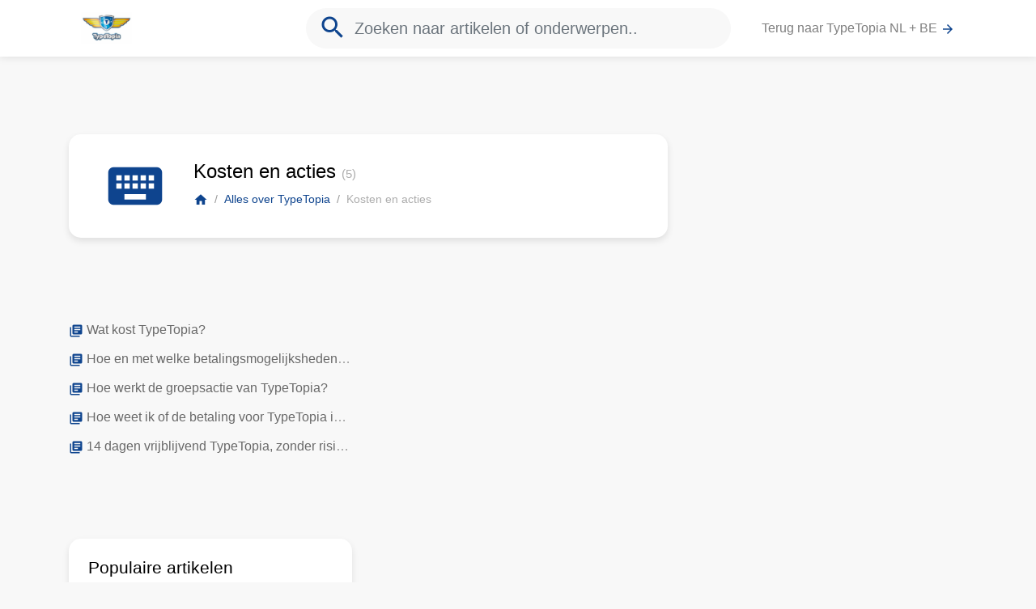

--- FILE ---
content_type: text/html; charset=UTF-8
request_url: https://help.typetopia.com/nl/10774-alles-over-typetopia/9403-kosten-en-acties
body_size: 2044
content:
<!doctype html>
<html>
    <head>
        <meta charset="UTF-8">
        <title>Alles over TypeTopia - TypeTopia NL + BE - Help Center</title>
        <link href="https://fonts.googleapis.com/icon?family=Material+Icons" rel="stylesheet">
        <link href="/css/app.css?id=133312c980a5639f59e2" rel="stylesheet" />
        <link href="/nl/theme/style.css" rel="stylesheet" />
        <meta name='viewport' content='width=device-width, initial-scale=1.0, maximum-scale=1.0, user-scalable=0' />
        
                    <link rel="shortcut icon" type="image/png" href="https://s3.eu-central-1.amazonaws.com/trengo/media/hc_fav_ffJB3Ldzhe.png"/>
        
                <script>
            (function(i,s,o,g,r,a,m){i['GoogleAnalyticsObject']=r;i[r]=i[r]||function(){
                        (i[r].q=i[r].q||[]).push(arguments)},i[r].l=1*new Date();a=s.createElement(o),
                    m=s.getElementsByTagName(o)[0];a.async=1;a.src=g;m.parentNode.insertBefore(a,m)
            })(window,document,'script','//www.google-analytics.com/analytics.js','ga');

            ga('create', 'UA-46517690-1', 'auto');
            ga('send', 'pageview');
        </script>
        
        
        <script>
            var App = {
                locale: 'nl',
                search_id: '74KRTSK1KI',
                search_token: 'OTdhNjU3YTUwYjNjOTI1NDAzNGUzZjcyOWU1M2ZiNmYyNGU0YzFlYjkxN2JlYzQyY2M4ZDg4NDMxMmIxMzFmMGZpbHRlcnM9bG9jYWxlX2NvZGUlM0FubCtBTkQrcHVibGlzaGVkJTNEMStBTkQraGVscF9jZW50ZXJfaWQlM0Q0MTE3',
                env: 'production'
            }
        </script>
    </head>
    <body>
        <div id="app">
            <nav class="navbar navbar-expand-md navbar-light bg-white fixed-top">

                <div class="container">
                    <div class="col-3">
                        <a class="navbar-brand" href="/nl">
                                                            <img src="https://s3.eu-central-1.amazonaws.com/trengo/media/hc_logo_3bzWLItsdR.png">
                                                    </a>
                    </div>

                                            <div class="col-6 d-none d-md-block mx-auto">
                            <div class="d-none d-md-block form-inline form-group my-0 w-100 mx-auto">
    <div class="search-container w-100">
        <autocomplete placeholder="Zoeken naar artikelen of onderwerpen.."></autocomplete>
    </div>
</div>                        </div>
                    
                    

                    <div class="col-md-3 col-9" id="navbarSupportedContent">
                        <ul class="navbar-nav ml-auto first-child-ml-auto">
                                                            <li class="nav-item">
                                    <a class="nav-link text-truncate" href="https://www.typetopia.com/">Terug naar TypeTopia NL + BE <i class="primary-color material-icons md-18">arrow_forward</i></a>
                                </li>
                            
                                                    </ul>
                    </div>
                </div>
            </nav>

                            
    <main class="container mb-5">
        <div class="my-4 my-md-5">
            <div class="col-lg-8 col-md-12 pt-5">

                <div class="block py-4 p-sm-4 row">
                    <div class="col-4 col-md-2 text-center">
                        <i class="icon material-icons primary-color m-0">keyboard</i>
                    </div>
                    <div class="col-8 col-md-10">
                        <h3 class="text-truncate mt-2">Kosten en acties <small class="text-muted">(5)</small></h3>
                        

                        <ol class="breadcrumb p-0 m-0">
                            <li class="breadcrumb-item"><a href="/" class="primary-color"><i class="material-icons md-18">home</i></a></li>
                            <li class="breadcrumb-item"><span class="primary-color"><a href="https://help.typetopia.com/nl/10774-alles-over-typetopia">Alles over TypeTopia</a></span></li>
                            <li class="breadcrumb-item"><span class="text-muted">Kosten en acties</span></li>
                        </ol>

                    </div>
                </div>

            </div>
        </div>

        <div class="row">
            
                                        <div class="col-md-4 my-4 my-md-5">
                    <ul class="list-item">
                                                    <li class="text-truncate py-1 border-0">
                                <a href="https://help.typetopia.com/nl/articles/40564-wat-kost-typetopia" class="text-color">
                                    <i class="material-icons md-18 primary-color">library_books</i>
                                    <span>Wat kost TypeTopia?</span>
                                </a>
                            </li>
                                                                                <li class="text-truncate py-1 border-0">
                                <a href="https://help.typetopia.com/nl/articles/40948-hoe-en-met-welke-betalingsmogelijksheden-kan-typetopia-worden-betaald" class="text-color">
                                    <i class="material-icons md-18 primary-color">library_books</i>
                                    <span>Hoe en met welke betalingsmogelijksheden kan TypeTopia worden betaald?</span>
                                </a>
                            </li>
                                                                                <li class="text-truncate py-1 border-0">
                                <a href="https://help.typetopia.com/nl/articles/40567-hoe-werkt-de-groepsactie-van-typetopia" class="text-color">
                                    <i class="material-icons md-18 primary-color">library_books</i>
                                    <span>Hoe werkt de groepsactie van TypeTopia?</span>
                                </a>
                            </li>
                                                                                <li class="text-truncate py-1 border-0">
                                <a href="https://help.typetopia.com/nl/articles/40951-hoe-weet-ik-of-de-betaling-voor-typetopia-is-gelukt" class="text-color">
                                    <i class="material-icons md-18 primary-color">library_books</i>
                                    <span>Hoe weet ik of de betaling voor TypeTopia is gelukt?</span>
                                </a>
                            </li>
                                                                                <li class="text-truncate py-1 border-0">
                                <a href="https://help.typetopia.com/nl/articles/39427-14-dagen-vrijblijvend-typetopia-zonder-risico" class="text-color">
                                    <i class="material-icons md-18 primary-color">library_books</i>
                                    <span>14 dagen vrijblijvend TypeTopia, zonder risico!</span>
                                </a>
                            </li>
                                                                        </ul>
                </div>
                    </div>

        <div class="row">
            
                            <div class="col-md-4 my-4 my-md-5">
                    <div class="block p-4">
                        <h4 class="text-truncate">Populaire artikelen </h4>
                        <ul class="list-item">
                                                            <li class="text-truncate py-1 border-0">
                                    <a href="https://help.typetopia.com/nl/articles/42496-van-proefles-tot-typediploma-bij-typetopia" class="text-color">
                                        <i class="material-icons md-18 primary-color">library_books</i>
                                        <span>Van Proefles tot Typediploma bij TypeTopia.</span>
                                    </a>
                                </li>
                                                            <li class="text-truncate py-1 border-0">
                                    <a href="https://help.typetopia.com/nl/articles/42456-hoe-lang-duurt-de-typetopia-typecursus" class="text-color">
                                        <i class="material-icons md-18 primary-color">library_books</i>
                                        <span>Hoe lang duurt de TypeTopia typecursus?</span>
                                    </a>
                                </li>
                                                            <li class="text-truncate py-1 border-0">
                                    <a href="https://help.typetopia.com/nl/articles/42451-wat-is-de-gemiddelde-leeftijd" class="text-color">
                                        <i class="material-icons md-18 primary-color">library_books</i>
                                        <span>Wat is de gemiddelde leeftijd?</span>
                                    </a>
                                </li>
                                                            <li class="text-truncate py-1 border-0">
                                    <a href="https://help.typetopia.com/nl/articles/42506-kan-ik-een-gratis-proefles-bij-typetopia-doen" class="text-color">
                                        <i class="material-icons md-18 primary-color">library_books</i>
                                        <span>Kan ik een (gratis) proefles bij TypeTopia doen?</span>
                                    </a>
                                </li>
                                                            <li class="text-truncate py-1 border-0">
                                    <a href="https://help.typetopia.com/nl/articles/42371-wat-houdt-het-examen-computertypen-in" class="text-color">
                                        <i class="material-icons md-18 primary-color">library_books</i>
                                        <span>Wat houdt het examen Computertypen in?</span>
                                    </a>
                                </li>
                                                    </ul>
                    </div>
                </div>
            
        </div>

    </main>

            
            <footer class="footer">
                <div class="container">
                    <div class="row">
                        <div class="col-md-6">
                                                            <a class="brand" href="/nl">
                                                                            <img src="https://s3.eu-central-1.amazonaws.com/trengo/media/hc_logo_3bzWLItsdR.png">
                                                                    </a>
                                                    </div>
                                                <div class="col-md-6 supported">
                            <a class="trengo" target="_blank" href="https://trengo.com?utm_source=hc">
                                Wij gebruiken Trengo <img src="/img/trengo.svg">
                            </a>
                        </div>
                                            </div>
                </div>
            </footer>
        </div>
        <script src="/js/app.js?id=c4b8a83b7a0466c636ff"></script>
    </body>
</html>

--- FILE ---
content_type: text/css; charset=UTF-8
request_url: https://help.typetopia.com/nl/theme/style.css
body_size: 126
content:
body a { color:#0e448e }.primary-bg, a.primary-bg { background: #0e448e; color:#fff; }.bg-branded { background: #0e448e; color:#fff; }#app .primary-color { color:#0e448e; }body a:hover, body a:active{ color:#0e448e; }

--- FILE ---
content_type: text/javascript; charset=utf-8
request_url: https://help.typetopia.com/js/app.js?id=c4b8a83b7a0466c636ff
body_size: 180524
content:
!function(t){var e={};function n(r){if(e[r])return e[r].exports;var o=e[r]={i:r,l:!1,exports:{}};return t[r].call(o.exports,o,o.exports,n),o.l=!0,o.exports}n.m=t,n.c=e,n.d=function(t,e,r){n.o(t,e)||Object.defineProperty(t,e,{configurable:!1,enumerable:!0,get:r})},n.n=function(t){var e=t&&t.__esModule?function(){return t.default}:function(){return t};return n.d(e,"a",e),e},n.o=function(t,e){return Object.prototype.hasOwnProperty.call(t,e)},n.p="",n(n.s=0)}({"+E39":function(t,e,n){t.exports=!n("S82l")(function(){return 7!=Object.defineProperty({},"a",{get:function(){return 7}}).a})},"+Koj":function(t,e){t.exports=function(t,e){e(t,0)}},"+ZMJ":function(t,e,n){var r=n("lOnJ");t.exports=function(t,e,n){if(r(t),void 0===e)return t;switch(n){case 1:return function(n){return t.call(e,n)};case 2:return function(n,r){return t.call(e,n,r)};case 3:return function(n,r,o){return t.call(e,n,r,o)}}return function(){return t.apply(e,arguments)}}},"+tPU":function(t,e,n){n("xGkn");for(var r=n("7KvD"),o=n("hJx8"),i=n("/bQp"),s=n("dSzd")("toStringTag"),a="CSSRuleList,CSSStyleDeclaration,CSSValueList,ClientRectList,DOMRectList,DOMStringList,DOMTokenList,DataTransferItemList,FileList,HTMLAllCollection,HTMLCollection,HTMLFormElement,HTMLSelectElement,MediaList,MimeTypeArray,NamedNodeMap,NodeList,PaintRequestList,Plugin,PluginArray,SVGLengthList,SVGNumberList,SVGPathSegList,SVGPointList,SVGStringList,SVGTransformList,SourceBufferList,StyleSheetList,TextTrackCueList,TextTrackList,TouchList".split(","),c=0;c<a.length;c++){var l=a[c],u=r[l],f=u&&u.prototype;f&&!f[s]&&o(f,s,l),i[l]=i.Array}},"//Fk":function(t,e,n){t.exports={default:n("U5ju"),__esModule:!0}},"/bQp":function(t,e){t.exports={}},0:function(t,e,n){n("sV/x"),t.exports=n("xZZD")},1:function(t,e){},"162o":function(t,e,n){(function(t){var r=void 0!==t&&t||"undefined"!=typeof self&&self||window,o=Function.prototype.apply;function i(t,e){this._id=t,this._clearFn=e}e.setTimeout=function(){return new i(o.call(setTimeout,r,arguments),clearTimeout)},e.setInterval=function(){return new i(o.call(setInterval,r,arguments),clearInterval)},e.clearTimeout=e.clearInterval=function(t){t&&t.close()},i.prototype.unref=i.prototype.ref=function(){},i.prototype.close=function(){this._clearFn.call(r,this._id)},e.enroll=function(t,e){clearTimeout(t._idleTimeoutId),t._idleTimeout=e},e.unenroll=function(t){clearTimeout(t._idleTimeoutId),t._idleTimeout=-1},e._unrefActive=e.active=function(t){clearTimeout(t._idleTimeoutId);var e=t._idleTimeout;e>=0&&(t._idleTimeoutId=setTimeout(function(){t._onTimeout&&t._onTimeout()},e))},n("mypn"),e.setImmediate="undefined"!=typeof self&&self.setImmediate||void 0!==t&&t.setImmediate||this&&this.setImmediate,e.clearImmediate="undefined"!=typeof self&&self.clearImmediate||void 0!==t&&t.clearImmediate||this&&this.clearImmediate}).call(e,n("DuR2"))},"1J/j":function(t,e,n){t.exports=l;var r=n("pjos"),o=n("Cz2G"),i=n("vDfy"),s=n("c1n5"),a=n("LC74"),c=n("pWRx");function l(){s.apply(this,arguments)}function u(){throw new c.AlgoliaSearchError("Not implemented in this environment.\nIf you feel this is a mistake, write to support@algolia.com")}a(l,s),l.prototype.deleteIndex=function(t,e){return this._jsonRequest({method:"DELETE",url:"/1/indexes/"+encodeURIComponent(t),hostType:"write",callback:e})},l.prototype.moveIndex=function(t,e,n){var r={operation:"move",destination:e};return this._jsonRequest({method:"POST",url:"/1/indexes/"+encodeURIComponent(t)+"/operation",body:r,hostType:"write",callback:n})},l.prototype.copyIndex=function(t,e,n,r){var o={operation:"copy",destination:e},i=r;if("function"==typeof n)i=n;else if(Array.isArray(n)&&n.length>0)o.scope=n;else if(void 0!==n)throw new Error("the scope given to `copyIndex` was not an array with settings, synonyms or rules");return this._jsonRequest({method:"POST",url:"/1/indexes/"+encodeURIComponent(t)+"/operation",body:o,hostType:"write",callback:i})},l.prototype.getLogs=function(t,e,r){var o=n("95sK"),i={};return"object"==typeof t?(i=o(t),r=e):0===arguments.length||"function"==typeof t?r=t:1===arguments.length||"function"==typeof e?(r=e,i.offset=t):(i.offset=t,i.length=e),void 0===i.offset&&(i.offset=0),void 0===i.length&&(i.length=10),this._jsonRequest({method:"GET",url:"/1/logs?"+this._getSearchParams(i,""),hostType:"read",callback:r})},l.prototype.listIndexes=function(t,e){var n="";return void 0===t||"function"==typeof t?e=t:n="?page="+t,this._jsonRequest({method:"GET",url:"/1/indexes"+n,hostType:"read",callback:e})},l.prototype.initIndex=function(t){return new r(this,t)},l.prototype.listUserKeys=o(function(t){return this.listApiKeys(t)},i("client.listUserKeys()","client.listApiKeys()")),l.prototype.listApiKeys=function(t){return this._jsonRequest({method:"GET",url:"/1/keys",hostType:"read",callback:t})},l.prototype.getUserKeyACL=o(function(t,e){return this.getApiKey(t,e)},i("client.getUserKeyACL()","client.getApiKey()")),l.prototype.getApiKey=function(t,e){return this._jsonRequest({method:"GET",url:"/1/keys/"+t,hostType:"read",callback:e})},l.prototype.deleteUserKey=o(function(t,e){return this.deleteApiKey(t,e)},i("client.deleteUserKey()","client.deleteApiKey()")),l.prototype.deleteApiKey=function(t,e){return this._jsonRequest({method:"DELETE",url:"/1/keys/"+t,hostType:"write",callback:e})},l.prototype.addUserKey=o(function(t,e,n){return this.addApiKey(t,e,n)},i("client.addUserKey()","client.addApiKey()")),l.prototype.addApiKey=function(t,e,r){if(!n("BsZY")(t))throw new Error("Usage: client.addApiKey(arrayOfAcls[, params, callback])");1!==arguments.length&&"function"!=typeof e||(r=e,e=null);var o={acl:t};return e&&(o.validity=e.validity,o.maxQueriesPerIPPerHour=e.maxQueriesPerIPPerHour,o.maxHitsPerQuery=e.maxHitsPerQuery,o.indexes=e.indexes,o.description=e.description,e.queryParameters&&(o.queryParameters=this._getSearchParams(e.queryParameters,"")),o.referers=e.referers),this._jsonRequest({method:"POST",url:"/1/keys",body:o,hostType:"write",callback:r})},l.prototype.addUserKeyWithValidity=o(function(t,e,n){return this.addApiKey(t,e,n)},i("client.addUserKeyWithValidity()","client.addApiKey()")),l.prototype.updateUserKey=o(function(t,e,n,r){return this.updateApiKey(t,e,n,r)},i("client.updateUserKey()","client.updateApiKey()")),l.prototype.updateApiKey=function(t,e,r,o){if(!n("BsZY")(e))throw new Error("Usage: client.updateApiKey(key, arrayOfAcls[, params, callback])");2!==arguments.length&&"function"!=typeof r||(o=r,r=null);var i={acl:e};return r&&(i.validity=r.validity,i.maxQueriesPerIPPerHour=r.maxQueriesPerIPPerHour,i.maxHitsPerQuery=r.maxHitsPerQuery,i.indexes=r.indexes,i.description=r.description,r.queryParameters&&(i.queryParameters=this._getSearchParams(r.queryParameters,"")),i.referers=r.referers),this._jsonRequest({method:"PUT",url:"/1/keys/"+t,body:i,hostType:"write",callback:o})},l.prototype.startQueriesBatch=o(function(){this._batch=[]},i("client.startQueriesBatch()","client.search()")),l.prototype.addQueryInBatch=o(function(t,e,n){this._batch.push({indexName:t,query:e,params:n})},i("client.addQueryInBatch()","client.search()")),l.prototype.sendQueriesBatch=o(function(t){return this.search(this._batch,t)},i("client.sendQueriesBatch()","client.search()")),l.prototype.batch=function(t,e){if(!n("BsZY")(t))throw new Error("Usage: client.batch(operations[, callback])");return this._jsonRequest({method:"POST",url:"/1/indexes/*/batch",body:{requests:t},hostType:"write",callback:e})},l.prototype.destroy=u,l.prototype.enableRateLimitForward=u,l.prototype.disableRateLimitForward=u,l.prototype.useSecuredAPIKey=u,l.prototype.disableSecuredAPIKey=u,l.prototype.generateSecuredApiKey=u},"1kS7":function(t,e){e.f=Object.getOwnPropertySymbols},"2KxR":function(t,e){t.exports=function(t,e,n,r){if(!(t instanceof e)||void 0!==r&&r in t)throw TypeError(n+": incorrect invocation!");return t}},"3Eo+":function(t,e){var n=0,r=Math.random();t.exports=function(t){return"Symbol(".concat(void 0===t?"":t,")_",(++n+r).toString(36))}},"3fs2":function(t,e,n){var r=n("RY/4"),o=n("dSzd")("iterator"),i=n("/bQp");t.exports=n("FeBl").getIteratorMethod=function(t){if(void 0!=t)return t[o]||t["@@iterator"]||i[r(t)]}},"3hk2":function(t,e,n){t.exports=function(t,e){return function(n,o,i){if("function"==typeof n&&"object"==typeof o||"object"==typeof i)throw new r.AlgoliaSearchError("index.search usage is index.search(query, params, cb)");0===arguments.length||"function"==typeof n?(i=n,n=""):1!==arguments.length&&"function"!=typeof o||(i=o,o=void 0),"object"==typeof n&&null!==n?(o=n,n=void 0):void 0!==n&&null!==n||(n="");var s,a="";return void 0!==n&&(a+=t+"="+encodeURIComponent(n)),void 0!==o&&(o.additionalUA&&(s=o.additionalUA,delete o.additionalUA),a=this.as._getSearchParams(o,a)),this._search(a,e,i,s)}};var r=n("pWRx")},"4Cd4":function(t,e,n){"use strict";Object.defineProperty(e,"__esModule",{value:!0});var r=a(n("//Fk")),o=a(n("bOdI")),i=a(n("woOf")),s=n("I3G/");function a(t){return t&&t.__esModule?t:{default:t}}e.default={data:function(){return{items:[],query:"",current:-1,loading:!1,selectFirst:!1,queryParamName:"q"}},computed:{hasItems:function(){return this.items.length>0},isEmpty:function(){return!this.query},isDirty:function(){return!!this.query}},methods:{update:function(){var t=this;if(this.cancel(),!this.query)return this.reset();this.minChars&&this.query.length<this.minChars||(this.loading=!0,this.fetch().then(function(e){if(e&&t.query){var n=e.data;n=t.prepareResponseData?t.prepareResponseData(n):n,t.items=t.limit?n.slice(0,t.limit):n,t.current=-1,t.loading=!1,t.selectFirst&&t.down()}}))},fetch:function(){var t=this;if(!this.$http)return s.util.warn("You need to provide a HTTP client",this);if(!this.src)return s.util.warn("You need to set the `src` property",this);var e=this.queryParamName?this.src:this.src+this.query,n=this.queryParamName?(0,i.default)((0,o.default)({},this.queryParamName,this.query),this.data):this.data,a=new r.default(function(e){return t.cancel=e}),c=this.$http.get(e,{params:n});return r.default.race([a,c])},cancel:function(){},reset:function(){this.items=[],this.query="",this.loading=!1},setActive:function(t){this.current=t},activeClass:function(t){return{active:this.current===t}},hit:function(){-1!==this.current&&this.onHit(this.items[this.current])},up:function(){this.current>0?this.current--:-1===this.current?this.current=this.items.length-1:this.current=-1},down:function(){this.current<this.items.length-1?this.current++:this.current=-1},onHit:function(){s.util.warn("You need to implement the `onHit` method",this)}}}},"4NzH":function(t,e,n){"use strict";t.exports=function(t,e,n){if("GET"!==e.method)return void n(new Error("Method "+e.method+" "+t+" is not supported by JSONP."));e.debug("JSONP: start");var i=!1,s=!1;o+=1;var a=document.getElementsByTagName("head")[0],c=document.createElement("script"),l="algoliaJSONP_"+o,u=!1;window[l]=function(t){!function(){try{delete window[l],delete window[l+"_loaded"]}catch(t){window[l]=window[l+"_loaded"]=void 0}}(),s?e.debug("JSONP: Late answer, ignoring"):(i=!0,p(),n(null,{body:t}))},t+="&callback="+l,e.jsonBody&&e.jsonBody.params&&(t+="&"+e.jsonBody.params);var f=setTimeout(function(){e.debug("JSONP: Script timeout"),s=!0,p(),n(new r.RequestTimeout)},e.timeouts.complete);function d(){e.debug("JSONP: success"),u||s||(u=!0,i||(e.debug("JSONP: Fail. Script loaded but did not call the callback"),p(),n(new r.JSONPScriptFail)))}function p(){clearTimeout(f),c.onload=null,c.onreadystatechange=null,c.onerror=null,a.removeChild(c)}c.onreadystatechange=function(){"loaded"!==this.readyState&&"complete"!==this.readyState||d()},c.onload=d,c.onerror=function(){if(e.debug("JSONP: Script error"),u||s)return;p(),n(new r.JSONPScriptError)},c.async=!0,c.defer=!0,c.src=t,a.appendChild(c)};var r=n("pWRx"),o=0},"4XxX":function(t,e,n){var r=n("VU/8")(n("h89V"),n("QQXU"),!1,function(t){n("okXu")},"data-v-7b9ea1b1",null);t.exports=r.exports},"4hsO":function(t,e,n){var r=n("oZD7");t.exports=function(t,e){var n=[];return r(t,function(r,o){n.push(e(r,o,t))}),n}},"4mcu":function(t,e){t.exports=function(){}},"52gC":function(t,e){t.exports=function(t){if(void 0==t)throw TypeError("Can't call method on  "+t);return t}},"63KW":function(t,e,n){"use strict";(function(t){var r=n("EKta"),o=n("ujcs"),i=n("sOR5");function s(){return c.TYPED_ARRAY_SUPPORT?2147483647:1073741823}function a(t,e){if(s()<e)throw new RangeError("Invalid typed array length");return c.TYPED_ARRAY_SUPPORT?(t=new Uint8Array(e)).__proto__=c.prototype:(null===t&&(t=new c(e)),t.length=e),t}function c(t,e,n){if(!(c.TYPED_ARRAY_SUPPORT||this instanceof c))return new c(t,e,n);if("number"==typeof t){if("string"==typeof e)throw new Error("If encoding is specified then the first argument must be a string");return f(this,t)}return l(this,t,e,n)}function l(t,e,n,r){if("number"==typeof e)throw new TypeError('"value" argument must not be a number');return"undefined"!=typeof ArrayBuffer&&e instanceof ArrayBuffer?function(t,e,n,r){if(e.byteLength,n<0||e.byteLength<n)throw new RangeError("'offset' is out of bounds");if(e.byteLength<n+(r||0))throw new RangeError("'length' is out of bounds");e=void 0===n&&void 0===r?new Uint8Array(e):void 0===r?new Uint8Array(e,n):new Uint8Array(e,n,r);c.TYPED_ARRAY_SUPPORT?(t=e).__proto__=c.prototype:t=d(t,e);return t}(t,e,n,r):"string"==typeof e?function(t,e,n){"string"==typeof n&&""!==n||(n="utf8");if(!c.isEncoding(n))throw new TypeError('"encoding" must be a valid string encoding');var r=0|h(e,n),o=(t=a(t,r)).write(e,n);o!==r&&(t=t.slice(0,o));return t}(t,e,n):function(t,e){if(c.isBuffer(e)){var n=0|p(e.length);return 0===(t=a(t,n)).length?t:(e.copy(t,0,0,n),t)}if(e){if("undefined"!=typeof ArrayBuffer&&e.buffer instanceof ArrayBuffer||"length"in e)return"number"!=typeof e.length||(r=e.length)!=r?a(t,0):d(t,e);if("Buffer"===e.type&&i(e.data))return d(t,e.data)}var r;throw new TypeError("First argument must be a string, Buffer, ArrayBuffer, Array, or array-like object.")}(t,e)}function u(t){if("number"!=typeof t)throw new TypeError('"size" argument must be a number');if(t<0)throw new RangeError('"size" argument must not be negative')}function f(t,e){if(u(e),t=a(t,e<0?0:0|p(e)),!c.TYPED_ARRAY_SUPPORT)for(var n=0;n<e;++n)t[n]=0;return t}function d(t,e){var n=e.length<0?0:0|p(e.length);t=a(t,n);for(var r=0;r<n;r+=1)t[r]=255&e[r];return t}function p(t){if(t>=s())throw new RangeError("Attempt to allocate Buffer larger than maximum size: 0x"+s().toString(16)+" bytes");return 0|t}function h(t,e){if(c.isBuffer(t))return t.length;if("undefined"!=typeof ArrayBuffer&&"function"==typeof ArrayBuffer.isView&&(ArrayBuffer.isView(t)||t instanceof ArrayBuffer))return t.byteLength;"string"!=typeof t&&(t=""+t);var n=t.length;if(0===n)return 0;for(var r=!1;;)switch(e){case"ascii":case"latin1":case"binary":return n;case"utf8":case"utf-8":case void 0:return U(t).length;case"ucs2":case"ucs-2":case"utf16le":case"utf-16le":return 2*n;case"hex":return n>>>1;case"base64":return q(t).length;default:if(r)return U(t).length;e=(""+e).toLowerCase(),r=!0}}function m(t,e,n){var r=t[e];t[e]=t[n],t[n]=r}function g(t,e,n,r,o){if(0===t.length)return-1;if("string"==typeof n?(r=n,n=0):n>2147483647?n=2147483647:n<-2147483648&&(n=-2147483648),n=+n,isNaN(n)&&(n=o?0:t.length-1),n<0&&(n=t.length+n),n>=t.length){if(o)return-1;n=t.length-1}else if(n<0){if(!o)return-1;n=0}if("string"==typeof e&&(e=c.from(e,r)),c.isBuffer(e))return 0===e.length?-1:v(t,e,n,r,o);if("number"==typeof e)return e&=255,c.TYPED_ARRAY_SUPPORT&&"function"==typeof Uint8Array.prototype.indexOf?o?Uint8Array.prototype.indexOf.call(t,e,n):Uint8Array.prototype.lastIndexOf.call(t,e,n):v(t,[e],n,r,o);throw new TypeError("val must be string, number or Buffer")}function v(t,e,n,r,o){var i,s=1,a=t.length,c=e.length;if(void 0!==r&&("ucs2"===(r=String(r).toLowerCase())||"ucs-2"===r||"utf16le"===r||"utf-16le"===r)){if(t.length<2||e.length<2)return-1;s=2,a/=2,c/=2,n/=2}function l(t,e){return 1===s?t[e]:t.readUInt16BE(e*s)}if(o){var u=-1;for(i=n;i<a;i++)if(l(t,i)===l(e,-1===u?0:i-u)){if(-1===u&&(u=i),i-u+1===c)return u*s}else-1!==u&&(i-=i-u),u=-1}else for(n+c>a&&(n=a-c),i=n;i>=0;i--){for(var f=!0,d=0;d<c;d++)if(l(t,i+d)!==l(e,d)){f=!1;break}if(f)return i}return-1}function y(t,e,n,r){n=Number(n)||0;var o=t.length-n;r?(r=Number(r))>o&&(r=o):r=o;var i=e.length;if(i%2!=0)throw new TypeError("Invalid hex string");r>i/2&&(r=i/2);for(var s=0;s<r;++s){var a=parseInt(e.substr(2*s,2),16);if(isNaN(a))return s;t[n+s]=a}return s}function b(t,e,n,r){return B(U(e,t.length-n),t,n,r)}function w(t,e,n,r){return B(function(t){for(var e=[],n=0;n<t.length;++n)e.push(255&t.charCodeAt(n));return e}(e),t,n,r)}function _(t,e,n,r){return w(t,e,n,r)}function x(t,e,n,r){return B(q(e),t,n,r)}function T(t,e,n,r){return B(function(t,e){for(var n,r,o,i=[],s=0;s<t.length&&!((e-=2)<0);++s)n=t.charCodeAt(s),r=n>>8,o=n%256,i.push(o),i.push(r);return i}(e,t.length-n),t,n,r)}function E(t,e,n){return 0===e&&n===t.length?r.fromByteArray(t):r.fromByteArray(t.slice(e,n))}function C(t,e,n){n=Math.min(t.length,n);for(var r=[],o=e;o<n;){var i,s,a,c,l=t[o],u=null,f=l>239?4:l>223?3:l>191?2:1;if(o+f<=n)switch(f){case 1:l<128&&(u=l);break;case 2:128==(192&(i=t[o+1]))&&(c=(31&l)<<6|63&i)>127&&(u=c);break;case 3:i=t[o+1],s=t[o+2],128==(192&i)&&128==(192&s)&&(c=(15&l)<<12|(63&i)<<6|63&s)>2047&&(c<55296||c>57343)&&(u=c);break;case 4:i=t[o+1],s=t[o+2],a=t[o+3],128==(192&i)&&128==(192&s)&&128==(192&a)&&(c=(15&l)<<18|(63&i)<<12|(63&s)<<6|63&a)>65535&&c<1114112&&(u=c)}null===u?(u=65533,f=1):u>65535&&(u-=65536,r.push(u>>>10&1023|55296),u=56320|1023&u),r.push(u),o+=f}return function(t){var e=t.length;if(e<=S)return String.fromCharCode.apply(String,t);var n="",r=0;for(;r<e;)n+=String.fromCharCode.apply(String,t.slice(r,r+=S));return n}(r)}e.Buffer=c,e.SlowBuffer=function(t){+t!=t&&(t=0);return c.alloc(+t)},e.INSPECT_MAX_BYTES=50,c.TYPED_ARRAY_SUPPORT=void 0!==t.TYPED_ARRAY_SUPPORT?t.TYPED_ARRAY_SUPPORT:function(){try{var t=new Uint8Array(1);return t.__proto__={__proto__:Uint8Array.prototype,foo:function(){return 42}},42===t.foo()&&"function"==typeof t.subarray&&0===t.subarray(1,1).byteLength}catch(t){return!1}}(),e.kMaxLength=s(),c.poolSize=8192,c._augment=function(t){return t.__proto__=c.prototype,t},c.from=function(t,e,n){return l(null,t,e,n)},c.TYPED_ARRAY_SUPPORT&&(c.prototype.__proto__=Uint8Array.prototype,c.__proto__=Uint8Array,"undefined"!=typeof Symbol&&Symbol.species&&c[Symbol.species]===c&&Object.defineProperty(c,Symbol.species,{value:null,configurable:!0})),c.alloc=function(t,e,n){return function(t,e,n,r){return u(e),e<=0?a(t,e):void 0!==n?"string"==typeof r?a(t,e).fill(n,r):a(t,e).fill(n):a(t,e)}(null,t,e,n)},c.allocUnsafe=function(t){return f(null,t)},c.allocUnsafeSlow=function(t){return f(null,t)},c.isBuffer=function(t){return!(null==t||!t._isBuffer)},c.compare=function(t,e){if(!c.isBuffer(t)||!c.isBuffer(e))throw new TypeError("Arguments must be Buffers");if(t===e)return 0;for(var n=t.length,r=e.length,o=0,i=Math.min(n,r);o<i;++o)if(t[o]!==e[o]){n=t[o],r=e[o];break}return n<r?-1:r<n?1:0},c.isEncoding=function(t){switch(String(t).toLowerCase()){case"hex":case"utf8":case"utf-8":case"ascii":case"latin1":case"binary":case"base64":case"ucs2":case"ucs-2":case"utf16le":case"utf-16le":return!0;default:return!1}},c.concat=function(t,e){if(!i(t))throw new TypeError('"list" argument must be an Array of Buffers');if(0===t.length)return c.alloc(0);var n;if(void 0===e)for(e=0,n=0;n<t.length;++n)e+=t[n].length;var r=c.allocUnsafe(e),o=0;for(n=0;n<t.length;++n){var s=t[n];if(!c.isBuffer(s))throw new TypeError('"list" argument must be an Array of Buffers');s.copy(r,o),o+=s.length}return r},c.byteLength=h,c.prototype._isBuffer=!0,c.prototype.swap16=function(){var t=this.length;if(t%2!=0)throw new RangeError("Buffer size must be a multiple of 16-bits");for(var e=0;e<t;e+=2)m(this,e,e+1);return this},c.prototype.swap32=function(){var t=this.length;if(t%4!=0)throw new RangeError("Buffer size must be a multiple of 32-bits");for(var e=0;e<t;e+=4)m(this,e,e+3),m(this,e+1,e+2);return this},c.prototype.swap64=function(){var t=this.length;if(t%8!=0)throw new RangeError("Buffer size must be a multiple of 64-bits");for(var e=0;e<t;e+=8)m(this,e,e+7),m(this,e+1,e+6),m(this,e+2,e+5),m(this,e+3,e+4);return this},c.prototype.toString=function(){var t=0|this.length;return 0===t?"":0===arguments.length?C(this,0,t):function(t,e,n){var r=!1;if((void 0===e||e<0)&&(e=0),e>this.length)return"";if((void 0===n||n>this.length)&&(n=this.length),n<=0)return"";if((n>>>=0)<=(e>>>=0))return"";for(t||(t="utf8");;)switch(t){case"hex":return k(this,e,n);case"utf8":case"utf-8":return C(this,e,n);case"ascii":return A(this,e,n);case"latin1":case"binary":return O(this,e,n);case"base64":return E(this,e,n);case"ucs2":case"ucs-2":case"utf16le":case"utf-16le":return P(this,e,n);default:if(r)throw new TypeError("Unknown encoding: "+t);t=(t+"").toLowerCase(),r=!0}}.apply(this,arguments)},c.prototype.equals=function(t){if(!c.isBuffer(t))throw new TypeError("Argument must be a Buffer");return this===t||0===c.compare(this,t)},c.prototype.inspect=function(){var t="",n=e.INSPECT_MAX_BYTES;return this.length>0&&(t=this.toString("hex",0,n).match(/.{2}/g).join(" "),this.length>n&&(t+=" ... ")),"<Buffer "+t+">"},c.prototype.compare=function(t,e,n,r,o){if(!c.isBuffer(t))throw new TypeError("Argument must be a Buffer");if(void 0===e&&(e=0),void 0===n&&(n=t?t.length:0),void 0===r&&(r=0),void 0===o&&(o=this.length),e<0||n>t.length||r<0||o>this.length)throw new RangeError("out of range index");if(r>=o&&e>=n)return 0;if(r>=o)return-1;if(e>=n)return 1;if(e>>>=0,n>>>=0,r>>>=0,o>>>=0,this===t)return 0;for(var i=o-r,s=n-e,a=Math.min(i,s),l=this.slice(r,o),u=t.slice(e,n),f=0;f<a;++f)if(l[f]!==u[f]){i=l[f],s=u[f];break}return i<s?-1:s<i?1:0},c.prototype.includes=function(t,e,n){return-1!==this.indexOf(t,e,n)},c.prototype.indexOf=function(t,e,n){return g(this,t,e,n,!0)},c.prototype.lastIndexOf=function(t,e,n){return g(this,t,e,n,!1)},c.prototype.write=function(t,e,n,r){if(void 0===e)r="utf8",n=this.length,e=0;else if(void 0===n&&"string"==typeof e)r=e,n=this.length,e=0;else{if(!isFinite(e))throw new Error("Buffer.write(string, encoding, offset[, length]) is no longer supported");e|=0,isFinite(n)?(n|=0,void 0===r&&(r="utf8")):(r=n,n=void 0)}var o=this.length-e;if((void 0===n||n>o)&&(n=o),t.length>0&&(n<0||e<0)||e>this.length)throw new RangeError("Attempt to write outside buffer bounds");r||(r="utf8");for(var i=!1;;)switch(r){case"hex":return y(this,t,e,n);case"utf8":case"utf-8":return b(this,t,e,n);case"ascii":return w(this,t,e,n);case"latin1":case"binary":return _(this,t,e,n);case"base64":return x(this,t,e,n);case"ucs2":case"ucs-2":case"utf16le":case"utf-16le":return T(this,t,e,n);default:if(i)throw new TypeError("Unknown encoding: "+r);r=(""+r).toLowerCase(),i=!0}},c.prototype.toJSON=function(){return{type:"Buffer",data:Array.prototype.slice.call(this._arr||this,0)}};var S=4096;function A(t,e,n){var r="";n=Math.min(t.length,n);for(var o=e;o<n;++o)r+=String.fromCharCode(127&t[o]);return r}function O(t,e,n){var r="";n=Math.min(t.length,n);for(var o=e;o<n;++o)r+=String.fromCharCode(t[o]);return r}function k(t,e,n){var r=t.length;(!e||e<0)&&(e=0),(!n||n<0||n>r)&&(n=r);for(var o="",i=e;i<n;++i)o+=F(t[i]);return o}function P(t,e,n){for(var r=t.slice(e,n),o="",i=0;i<r.length;i+=2)o+=String.fromCharCode(r[i]+256*r[i+1]);return o}function I(t,e,n){if(t%1!=0||t<0)throw new RangeError("offset is not uint");if(t+e>n)throw new RangeError("Trying to access beyond buffer length")}function D(t,e,n,r,o,i){if(!c.isBuffer(t))throw new TypeError('"buffer" argument must be a Buffer instance');if(e>o||e<i)throw new RangeError('"value" argument is out of bounds');if(n+r>t.length)throw new RangeError("Index out of range")}function R(t,e,n,r){e<0&&(e=65535+e+1);for(var o=0,i=Math.min(t.length-n,2);o<i;++o)t[n+o]=(e&255<<8*(r?o:1-o))>>>8*(r?o:1-o)}function j(t,e,n,r){e<0&&(e=4294967295+e+1);for(var o=0,i=Math.min(t.length-n,4);o<i;++o)t[n+o]=e>>>8*(r?o:3-o)&255}function N(t,e,n,r,o,i){if(n+r>t.length)throw new RangeError("Index out of range");if(n<0)throw new RangeError("Index out of range")}function L(t,e,n,r,i){return i||N(t,0,n,4),o.write(t,e,n,r,23,4),n+4}function $(t,e,n,r,i){return i||N(t,0,n,8),o.write(t,e,n,r,52,8),n+8}c.prototype.slice=function(t,e){var n,r=this.length;if(t=~~t,e=void 0===e?r:~~e,t<0?(t+=r)<0&&(t=0):t>r&&(t=r),e<0?(e+=r)<0&&(e=0):e>r&&(e=r),e<t&&(e=t),c.TYPED_ARRAY_SUPPORT)(n=this.subarray(t,e)).__proto__=c.prototype;else{var o=e-t;n=new c(o,void 0);for(var i=0;i<o;++i)n[i]=this[i+t]}return n},c.prototype.readUIntLE=function(t,e,n){t|=0,e|=0,n||I(t,e,this.length);for(var r=this[t],o=1,i=0;++i<e&&(o*=256);)r+=this[t+i]*o;return r},c.prototype.readUIntBE=function(t,e,n){t|=0,e|=0,n||I(t,e,this.length);for(var r=this[t+--e],o=1;e>0&&(o*=256);)r+=this[t+--e]*o;return r},c.prototype.readUInt8=function(t,e){return e||I(t,1,this.length),this[t]},c.prototype.readUInt16LE=function(t,e){return e||I(t,2,this.length),this[t]|this[t+1]<<8},c.prototype.readUInt16BE=function(t,e){return e||I(t,2,this.length),this[t]<<8|this[t+1]},c.prototype.readUInt32LE=function(t,e){return e||I(t,4,this.length),(this[t]|this[t+1]<<8|this[t+2]<<16)+16777216*this[t+3]},c.prototype.readUInt32BE=function(t,e){return e||I(t,4,this.length),16777216*this[t]+(this[t+1]<<16|this[t+2]<<8|this[t+3])},c.prototype.readIntLE=function(t,e,n){t|=0,e|=0,n||I(t,e,this.length);for(var r=this[t],o=1,i=0;++i<e&&(o*=256);)r+=this[t+i]*o;return r>=(o*=128)&&(r-=Math.pow(2,8*e)),r},c.prototype.readIntBE=function(t,e,n){t|=0,e|=0,n||I(t,e,this.length);for(var r=e,o=1,i=this[t+--r];r>0&&(o*=256);)i+=this[t+--r]*o;return i>=(o*=128)&&(i-=Math.pow(2,8*e)),i},c.prototype.readInt8=function(t,e){return e||I(t,1,this.length),128&this[t]?-1*(255-this[t]+1):this[t]},c.prototype.readInt16LE=function(t,e){e||I(t,2,this.length);var n=this[t]|this[t+1]<<8;return 32768&n?4294901760|n:n},c.prototype.readInt16BE=function(t,e){e||I(t,2,this.length);var n=this[t+1]|this[t]<<8;return 32768&n?4294901760|n:n},c.prototype.readInt32LE=function(t,e){return e||I(t,4,this.length),this[t]|this[t+1]<<8|this[t+2]<<16|this[t+3]<<24},c.prototype.readInt32BE=function(t,e){return e||I(t,4,this.length),this[t]<<24|this[t+1]<<16|this[t+2]<<8|this[t+3]},c.prototype.readFloatLE=function(t,e){return e||I(t,4,this.length),o.read(this,t,!0,23,4)},c.prototype.readFloatBE=function(t,e){return e||I(t,4,this.length),o.read(this,t,!1,23,4)},c.prototype.readDoubleLE=function(t,e){return e||I(t,8,this.length),o.read(this,t,!0,52,8)},c.prototype.readDoubleBE=function(t,e){return e||I(t,8,this.length),o.read(this,t,!1,52,8)},c.prototype.writeUIntLE=function(t,e,n,r){(t=+t,e|=0,n|=0,r)||D(this,t,e,n,Math.pow(2,8*n)-1,0);var o=1,i=0;for(this[e]=255&t;++i<n&&(o*=256);)this[e+i]=t/o&255;return e+n},c.prototype.writeUIntBE=function(t,e,n,r){(t=+t,e|=0,n|=0,r)||D(this,t,e,n,Math.pow(2,8*n)-1,0);var o=n-1,i=1;for(this[e+o]=255&t;--o>=0&&(i*=256);)this[e+o]=t/i&255;return e+n},c.prototype.writeUInt8=function(t,e,n){return t=+t,e|=0,n||D(this,t,e,1,255,0),c.TYPED_ARRAY_SUPPORT||(t=Math.floor(t)),this[e]=255&t,e+1},c.prototype.writeUInt16LE=function(t,e,n){return t=+t,e|=0,n||D(this,t,e,2,65535,0),c.TYPED_ARRAY_SUPPORT?(this[e]=255&t,this[e+1]=t>>>8):R(this,t,e,!0),e+2},c.prototype.writeUInt16BE=function(t,e,n){return t=+t,e|=0,n||D(this,t,e,2,65535,0),c.TYPED_ARRAY_SUPPORT?(this[e]=t>>>8,this[e+1]=255&t):R(this,t,e,!1),e+2},c.prototype.writeUInt32LE=function(t,e,n){return t=+t,e|=0,n||D(this,t,e,4,4294967295,0),c.TYPED_ARRAY_SUPPORT?(this[e+3]=t>>>24,this[e+2]=t>>>16,this[e+1]=t>>>8,this[e]=255&t):j(this,t,e,!0),e+4},c.prototype.writeUInt32BE=function(t,e,n){return t=+t,e|=0,n||D(this,t,e,4,4294967295,0),c.TYPED_ARRAY_SUPPORT?(this[e]=t>>>24,this[e+1]=t>>>16,this[e+2]=t>>>8,this[e+3]=255&t):j(this,t,e,!1),e+4},c.prototype.writeIntLE=function(t,e,n,r){if(t=+t,e|=0,!r){var o=Math.pow(2,8*n-1);D(this,t,e,n,o-1,-o)}var i=0,s=1,a=0;for(this[e]=255&t;++i<n&&(s*=256);)t<0&&0===a&&0!==this[e+i-1]&&(a=1),this[e+i]=(t/s>>0)-a&255;return e+n},c.prototype.writeIntBE=function(t,e,n,r){if(t=+t,e|=0,!r){var o=Math.pow(2,8*n-1);D(this,t,e,n,o-1,-o)}var i=n-1,s=1,a=0;for(this[e+i]=255&t;--i>=0&&(s*=256);)t<0&&0===a&&0!==this[e+i+1]&&(a=1),this[e+i]=(t/s>>0)-a&255;return e+n},c.prototype.writeInt8=function(t,e,n){return t=+t,e|=0,n||D(this,t,e,1,127,-128),c.TYPED_ARRAY_SUPPORT||(t=Math.floor(t)),t<0&&(t=255+t+1),this[e]=255&t,e+1},c.prototype.writeInt16LE=function(t,e,n){return t=+t,e|=0,n||D(this,t,e,2,32767,-32768),c.TYPED_ARRAY_SUPPORT?(this[e]=255&t,this[e+1]=t>>>8):R(this,t,e,!0),e+2},c.prototype.writeInt16BE=function(t,e,n){return t=+t,e|=0,n||D(this,t,e,2,32767,-32768),c.TYPED_ARRAY_SUPPORT?(this[e]=t>>>8,this[e+1]=255&t):R(this,t,e,!1),e+2},c.prototype.writeInt32LE=function(t,e,n){return t=+t,e|=0,n||D(this,t,e,4,2147483647,-2147483648),c.TYPED_ARRAY_SUPPORT?(this[e]=255&t,this[e+1]=t>>>8,this[e+2]=t>>>16,this[e+3]=t>>>24):j(this,t,e,!0),e+4},c.prototype.writeInt32BE=function(t,e,n){return t=+t,e|=0,n||D(this,t,e,4,2147483647,-2147483648),t<0&&(t=4294967295+t+1),c.TYPED_ARRAY_SUPPORT?(this[e]=t>>>24,this[e+1]=t>>>16,this[e+2]=t>>>8,this[e+3]=255&t):j(this,t,e,!1),e+4},c.prototype.writeFloatLE=function(t,e,n){return L(this,t,e,!0,n)},c.prototype.writeFloatBE=function(t,e,n){return L(this,t,e,!1,n)},c.prototype.writeDoubleLE=function(t,e,n){return $(this,t,e,!0,n)},c.prototype.writeDoubleBE=function(t,e,n){return $(this,t,e,!1,n)},c.prototype.copy=function(t,e,n,r){if(n||(n=0),r||0===r||(r=this.length),e>=t.length&&(e=t.length),e||(e=0),r>0&&r<n&&(r=n),r===n)return 0;if(0===t.length||0===this.length)return 0;if(e<0)throw new RangeError("targetStart out of bounds");if(n<0||n>=this.length)throw new RangeError("sourceStart out of bounds");if(r<0)throw new RangeError("sourceEnd out of bounds");r>this.length&&(r=this.length),t.length-e<r-n&&(r=t.length-e+n);var o,i=r-n;if(this===t&&n<e&&e<r)for(o=i-1;o>=0;--o)t[o+e]=this[o+n];else if(i<1e3||!c.TYPED_ARRAY_SUPPORT)for(o=0;o<i;++o)t[o+e]=this[o+n];else Uint8Array.prototype.set.call(t,this.subarray(n,n+i),e);return i},c.prototype.fill=function(t,e,n,r){if("string"==typeof t){if("string"==typeof e?(r=e,e=0,n=this.length):"string"==typeof n&&(r=n,n=this.length),1===t.length){var o=t.charCodeAt(0);o<256&&(t=o)}if(void 0!==r&&"string"!=typeof r)throw new TypeError("encoding must be a string");if("string"==typeof r&&!c.isEncoding(r))throw new TypeError("Unknown encoding: "+r)}else"number"==typeof t&&(t&=255);if(e<0||this.length<e||this.length<n)throw new RangeError("Out of range index");if(n<=e)return this;var i;if(e>>>=0,n=void 0===n?this.length:n>>>0,t||(t=0),"number"==typeof t)for(i=e;i<n;++i)this[i]=t;else{var s=c.isBuffer(t)?t:U(new c(t,r).toString()),a=s.length;for(i=0;i<n-e;++i)this[i+e]=s[i%a]}return this};var M=/[^+\/0-9A-Za-z-_]/g;function F(t){return t<16?"0"+t.toString(16):t.toString(16)}function U(t,e){var n;e=e||1/0;for(var r=t.length,o=null,i=[],s=0;s<r;++s){if((n=t.charCodeAt(s))>55295&&n<57344){if(!o){if(n>56319){(e-=3)>-1&&i.push(239,191,189);continue}if(s+1===r){(e-=3)>-1&&i.push(239,191,189);continue}o=n;continue}if(n<56320){(e-=3)>-1&&i.push(239,191,189),o=n;continue}n=65536+(o-55296<<10|n-56320)}else o&&(e-=3)>-1&&i.push(239,191,189);if(o=null,n<128){if((e-=1)<0)break;i.push(n)}else if(n<2048){if((e-=2)<0)break;i.push(n>>6|192,63&n|128)}else if(n<65536){if((e-=3)<0)break;i.push(n>>12|224,n>>6&63|128,63&n|128)}else{if(!(n<1114112))throw new Error("Invalid code point");if((e-=4)<0)break;i.push(n>>18|240,n>>12&63|128,n>>6&63|128,63&n|128)}}return i}function q(t){return r.toByteArray(function(t){if((t=function(t){return t.trim?t.trim():t.replace(/^\s+|\s+$/g,"")}(t).replace(M,"")).length<2)return"";for(;t.length%4!=0;)t+="=";return t}(t))}function B(t,e,n,r){for(var o=0;o<r&&!(o+n>=e.length||o>=t.length);++o)e[o+n]=t[o];return o}}).call(e,n("DuR2"))},"6gPI":function(t,e,n){"use strict";var r=n("1J/j"),o=n("P5f4");t.exports=o(r)},"77Pl":function(t,e,n){var r=n("EqjI");t.exports=function(t){if(!r(t))throw TypeError(t+" is not an object!");return t}},"7KvD":function(t,e){var n=t.exports="undefined"!=typeof window&&window.Math==Math?window:"undefined"!=typeof self&&self.Math==Math?self:Function("return this")();"number"==typeof __g&&(__g=n)},"7t+N":function(t,e,n){var r;!function(e,n){"use strict";"object"==typeof t&&"object"==typeof t.exports?t.exports=e.document?n(e,!0):function(t){if(!t.document)throw new Error("jQuery requires a window with a document");return n(t)}:n(e)}("undefined"!=typeof window?window:this,function(n,o){"use strict";var i=[],s=n.document,a=Object.getPrototypeOf,c=i.slice,l=i.concat,u=i.push,f=i.indexOf,d={},p=d.toString,h=d.hasOwnProperty,m=h.toString,g=m.call(Object),v={};function y(t,e){var n=(e=e||s).createElement("script");n.text=t,e.head.appendChild(n).parentNode.removeChild(n)}var b=function(t,e){return new b.fn.init(t,e)},w=/^[\s\uFEFF\xA0]+|[\s\uFEFF\xA0]+$/g,_=/^-ms-/,x=/-([a-z])/g,T=function(t,e){return e.toUpperCase()};function E(t){var e=!!t&&"length"in t&&t.length,n=b.type(t);return"function"!==n&&!b.isWindow(t)&&("array"===n||0===e||"number"==typeof e&&e>0&&e-1 in t)}b.fn=b.prototype={jquery:"3.2.1",constructor:b,length:0,toArray:function(){return c.call(this)},get:function(t){return null==t?c.call(this):t<0?this[t+this.length]:this[t]},pushStack:function(t){var e=b.merge(this.constructor(),t);return e.prevObject=this,e},each:function(t){return b.each(this,t)},map:function(t){return this.pushStack(b.map(this,function(e,n){return t.call(e,n,e)}))},slice:function(){return this.pushStack(c.apply(this,arguments))},first:function(){return this.eq(0)},last:function(){return this.eq(-1)},eq:function(t){var e=this.length,n=+t+(t<0?e:0);return this.pushStack(n>=0&&n<e?[this[n]]:[])},end:function(){return this.prevObject||this.constructor()},push:u,sort:i.sort,splice:i.splice},b.extend=b.fn.extend=function(){var t,e,n,r,o,i,s=arguments[0]||{},a=1,c=arguments.length,l=!1;for("boolean"==typeof s&&(l=s,s=arguments[a]||{},a++),"object"==typeof s||b.isFunction(s)||(s={}),a===c&&(s=this,a--);a<c;a++)if(null!=(t=arguments[a]))for(e in t)n=s[e],s!==(r=t[e])&&(l&&r&&(b.isPlainObject(r)||(o=Array.isArray(r)))?(o?(o=!1,i=n&&Array.isArray(n)?n:[]):i=n&&b.isPlainObject(n)?n:{},s[e]=b.extend(l,i,r)):void 0!==r&&(s[e]=r));return s},b.extend({expando:"jQuery"+("3.2.1"+Math.random()).replace(/\D/g,""),isReady:!0,error:function(t){throw new Error(t)},noop:function(){},isFunction:function(t){return"function"===b.type(t)},isWindow:function(t){return null!=t&&t===t.window},isNumeric:function(t){var e=b.type(t);return("number"===e||"string"===e)&&!isNaN(t-parseFloat(t))},isPlainObject:function(t){var e,n;return!(!t||"[object Object]"!==p.call(t))&&(!(e=a(t))||"function"==typeof(n=h.call(e,"constructor")&&e.constructor)&&m.call(n)===g)},isEmptyObject:function(t){var e;for(e in t)return!1;return!0},type:function(t){return null==t?t+"":"object"==typeof t||"function"==typeof t?d[p.call(t)]||"object":typeof t},globalEval:function(t){y(t)},camelCase:function(t){return t.replace(_,"ms-").replace(x,T)},each:function(t,e){var n,r=0;if(E(t))for(n=t.length;r<n&&!1!==e.call(t[r],r,t[r]);r++);else for(r in t)if(!1===e.call(t[r],r,t[r]))break;return t},trim:function(t){return null==t?"":(t+"").replace(w,"")},makeArray:function(t,e){var n=e||[];return null!=t&&(E(Object(t))?b.merge(n,"string"==typeof t?[t]:t):u.call(n,t)),n},inArray:function(t,e,n){return null==e?-1:f.call(e,t,n)},merge:function(t,e){for(var n=+e.length,r=0,o=t.length;r<n;r++)t[o++]=e[r];return t.length=o,t},grep:function(t,e,n){for(var r=[],o=0,i=t.length,s=!n;o<i;o++)!e(t[o],o)!==s&&r.push(t[o]);return r},map:function(t,e,n){var r,o,i=0,s=[];if(E(t))for(r=t.length;i<r;i++)null!=(o=e(t[i],i,n))&&s.push(o);else for(i in t)null!=(o=e(t[i],i,n))&&s.push(o);return l.apply([],s)},guid:1,proxy:function(t,e){var n,r,o;if("string"==typeof e&&(n=t[e],e=t,t=n),b.isFunction(t))return r=c.call(arguments,2),(o=function(){return t.apply(e||this,r.concat(c.call(arguments)))}).guid=t.guid=t.guid||b.guid++,o},now:Date.now,support:v}),"function"==typeof Symbol&&(b.fn[Symbol.iterator]=i[Symbol.iterator]),b.each("Boolean Number String Function Array Date RegExp Object Error Symbol".split(" "),function(t,e){d["[object "+e+"]"]=e.toLowerCase()});var C=function(t){var e,n,r,o,i,s,a,c,l,u,f,d,p,h,m,g,v,y,b,w="sizzle"+1*new Date,_=t.document,x=0,T=0,E=st(),C=st(),S=st(),A=function(t,e){return t===e&&(f=!0),0},O={}.hasOwnProperty,k=[],P=k.pop,I=k.push,D=k.push,R=k.slice,j=function(t,e){for(var n=0,r=t.length;n<r;n++)if(t[n]===e)return n;return-1},N="checked|selected|async|autofocus|autoplay|controls|defer|disabled|hidden|ismap|loop|multiple|open|readonly|required|scoped",L="[\\x20\\t\\r\\n\\f]",$="(?:\\\\.|[\\w-]|[^\0-\\xa0])+",M="\\["+L+"*("+$+")(?:"+L+"*([*^$|!~]?=)"+L+"*(?:'((?:\\\\.|[^\\\\'])*)'|\"((?:\\\\.|[^\\\\\"])*)\"|("+$+"))|)"+L+"*\\]",F=":("+$+")(?:\\((('((?:\\\\.|[^\\\\'])*)'|\"((?:\\\\.|[^\\\\\"])*)\")|((?:\\\\.|[^\\\\()[\\]]|"+M+")*)|.*)\\)|)",U=new RegExp(L+"+","g"),q=new RegExp("^"+L+"+|((?:^|[^\\\\])(?:\\\\.)*)"+L+"+$","g"),B=new RegExp("^"+L+"*,"+L+"*"),H=new RegExp("^"+L+"*([>+~]|"+L+")"+L+"*"),W=new RegExp("="+L+"*([^\\]'\"]*?)"+L+"*\\]","g"),K=new RegExp(F),z=new RegExp("^"+$+"$"),V={ID:new RegExp("^#("+$+")"),CLASS:new RegExp("^\\.("+$+")"),TAG:new RegExp("^("+$+"|[*])"),ATTR:new RegExp("^"+M),PSEUDO:new RegExp("^"+F),CHILD:new RegExp("^:(only|first|last|nth|nth-last)-(child|of-type)(?:\\("+L+"*(even|odd|(([+-]|)(\\d*)n|)"+L+"*(?:([+-]|)"+L+"*(\\d+)|))"+L+"*\\)|)","i"),bool:new RegExp("^(?:"+N+")$","i"),needsContext:new RegExp("^"+L+"*[>+~]|:(even|odd|eq|gt|lt|nth|first|last)(?:\\("+L+"*((?:-\\d)?\\d*)"+L+"*\\)|)(?=[^-]|$)","i")},Y=/^(?:input|select|textarea|button)$/i,X=/^h\d$/i,Q=/^[^{]+\{\s*\[native \w/,J=/^(?:#([\w-]+)|(\w+)|\.([\w-]+))$/,G=/[+~]/,Z=new RegExp("\\\\([\\da-f]{1,6}"+L+"?|("+L+")|.)","ig"),tt=function(t,e,n){var r="0x"+e-65536;return r!=r||n?e:r<0?String.fromCharCode(r+65536):String.fromCharCode(r>>10|55296,1023&r|56320)},et=/([\0-\x1f\x7f]|^-?\d)|^-$|[^\0-\x1f\x7f-\uFFFF\w-]/g,nt=function(t,e){return e?"\0"===t?"�":t.slice(0,-1)+"\\"+t.charCodeAt(t.length-1).toString(16)+" ":"\\"+t},rt=function(){d()},ot=yt(function(t){return!0===t.disabled&&("form"in t||"label"in t)},{dir:"parentNode",next:"legend"});try{D.apply(k=R.call(_.childNodes),_.childNodes),k[_.childNodes.length].nodeType}catch(t){D={apply:k.length?function(t,e){I.apply(t,R.call(e))}:function(t,e){for(var n=t.length,r=0;t[n++]=e[r++];);t.length=n-1}}}function it(t,e,r,o){var i,a,l,u,f,h,v,y=e&&e.ownerDocument,x=e?e.nodeType:9;if(r=r||[],"string"!=typeof t||!t||1!==x&&9!==x&&11!==x)return r;if(!o&&((e?e.ownerDocument||e:_)!==p&&d(e),e=e||p,m)){if(11!==x&&(f=J.exec(t)))if(i=f[1]){if(9===x){if(!(l=e.getElementById(i)))return r;if(l.id===i)return r.push(l),r}else if(y&&(l=y.getElementById(i))&&b(e,l)&&l.id===i)return r.push(l),r}else{if(f[2])return D.apply(r,e.getElementsByTagName(t)),r;if((i=f[3])&&n.getElementsByClassName&&e.getElementsByClassName)return D.apply(r,e.getElementsByClassName(i)),r}if(n.qsa&&!S[t+" "]&&(!g||!g.test(t))){if(1!==x)y=e,v=t;else if("object"!==e.nodeName.toLowerCase()){for((u=e.getAttribute("id"))?u=u.replace(et,nt):e.setAttribute("id",u=w),a=(h=s(t)).length;a--;)h[a]="#"+u+" "+vt(h[a]);v=h.join(","),y=G.test(t)&&mt(e.parentNode)||e}if(v)try{return D.apply(r,y.querySelectorAll(v)),r}catch(t){}finally{u===w&&e.removeAttribute("id")}}}return c(t.replace(q,"$1"),e,r,o)}function st(){var t=[];return function e(n,o){return t.push(n+" ")>r.cacheLength&&delete e[t.shift()],e[n+" "]=o}}function at(t){return t[w]=!0,t}function ct(t){var e=p.createElement("fieldset");try{return!!t(e)}catch(t){return!1}finally{e.parentNode&&e.parentNode.removeChild(e),e=null}}function lt(t,e){for(var n=t.split("|"),o=n.length;o--;)r.attrHandle[n[o]]=e}function ut(t,e){var n=e&&t,r=n&&1===t.nodeType&&1===e.nodeType&&t.sourceIndex-e.sourceIndex;if(r)return r;if(n)for(;n=n.nextSibling;)if(n===e)return-1;return t?1:-1}function ft(t){return function(e){return"input"===e.nodeName.toLowerCase()&&e.type===t}}function dt(t){return function(e){var n=e.nodeName.toLowerCase();return("input"===n||"button"===n)&&e.type===t}}function pt(t){return function(e){return"form"in e?e.parentNode&&!1===e.disabled?"label"in e?"label"in e.parentNode?e.parentNode.disabled===t:e.disabled===t:e.isDisabled===t||e.isDisabled!==!t&&ot(e)===t:e.disabled===t:"label"in e&&e.disabled===t}}function ht(t){return at(function(e){return e=+e,at(function(n,r){for(var o,i=t([],n.length,e),s=i.length;s--;)n[o=i[s]]&&(n[o]=!(r[o]=n[o]))})})}function mt(t){return t&&void 0!==t.getElementsByTagName&&t}for(e in n=it.support={},i=it.isXML=function(t){var e=t&&(t.ownerDocument||t).documentElement;return!!e&&"HTML"!==e.nodeName},d=it.setDocument=function(t){var e,o,s=t?t.ownerDocument||t:_;return s!==p&&9===s.nodeType&&s.documentElement?(h=(p=s).documentElement,m=!i(p),_!==p&&(o=p.defaultView)&&o.top!==o&&(o.addEventListener?o.addEventListener("unload",rt,!1):o.attachEvent&&o.attachEvent("onunload",rt)),n.attributes=ct(function(t){return t.className="i",!t.getAttribute("className")}),n.getElementsByTagName=ct(function(t){return t.appendChild(p.createComment("")),!t.getElementsByTagName("*").length}),n.getElementsByClassName=Q.test(p.getElementsByClassName),n.getById=ct(function(t){return h.appendChild(t).id=w,!p.getElementsByName||!p.getElementsByName(w).length}),n.getById?(r.filter.ID=function(t){var e=t.replace(Z,tt);return function(t){return t.getAttribute("id")===e}},r.find.ID=function(t,e){if(void 0!==e.getElementById&&m){var n=e.getElementById(t);return n?[n]:[]}}):(r.filter.ID=function(t){var e=t.replace(Z,tt);return function(t){var n=void 0!==t.getAttributeNode&&t.getAttributeNode("id");return n&&n.value===e}},r.find.ID=function(t,e){if(void 0!==e.getElementById&&m){var n,r,o,i=e.getElementById(t);if(i){if((n=i.getAttributeNode("id"))&&n.value===t)return[i];for(o=e.getElementsByName(t),r=0;i=o[r++];)if((n=i.getAttributeNode("id"))&&n.value===t)return[i]}return[]}}),r.find.TAG=n.getElementsByTagName?function(t,e){return void 0!==e.getElementsByTagName?e.getElementsByTagName(t):n.qsa?e.querySelectorAll(t):void 0}:function(t,e){var n,r=[],o=0,i=e.getElementsByTagName(t);if("*"===t){for(;n=i[o++];)1===n.nodeType&&r.push(n);return r}return i},r.find.CLASS=n.getElementsByClassName&&function(t,e){if(void 0!==e.getElementsByClassName&&m)return e.getElementsByClassName(t)},v=[],g=[],(n.qsa=Q.test(p.querySelectorAll))&&(ct(function(t){h.appendChild(t).innerHTML="<a id='"+w+"'></a><select id='"+w+"-\r\\' msallowcapture=''><option selected=''></option></select>",t.querySelectorAll("[msallowcapture^='']").length&&g.push("[*^$]="+L+"*(?:''|\"\")"),t.querySelectorAll("[selected]").length||g.push("\\["+L+"*(?:value|"+N+")"),t.querySelectorAll("[id~="+w+"-]").length||g.push("~="),t.querySelectorAll(":checked").length||g.push(":checked"),t.querySelectorAll("a#"+w+"+*").length||g.push(".#.+[+~]")}),ct(function(t){t.innerHTML="<a href='' disabled='disabled'></a><select disabled='disabled'><option/></select>";var e=p.createElement("input");e.setAttribute("type","hidden"),t.appendChild(e).setAttribute("name","D"),t.querySelectorAll("[name=d]").length&&g.push("name"+L+"*[*^$|!~]?="),2!==t.querySelectorAll(":enabled").length&&g.push(":enabled",":disabled"),h.appendChild(t).disabled=!0,2!==t.querySelectorAll(":disabled").length&&g.push(":enabled",":disabled"),t.querySelectorAll("*,:x"),g.push(",.*:")})),(n.matchesSelector=Q.test(y=h.matches||h.webkitMatchesSelector||h.mozMatchesSelector||h.oMatchesSelector||h.msMatchesSelector))&&ct(function(t){n.disconnectedMatch=y.call(t,"*"),y.call(t,"[s!='']:x"),v.push("!=",F)}),g=g.length&&new RegExp(g.join("|")),v=v.length&&new RegExp(v.join("|")),e=Q.test(h.compareDocumentPosition),b=e||Q.test(h.contains)?function(t,e){var n=9===t.nodeType?t.documentElement:t,r=e&&e.parentNode;return t===r||!(!r||1!==r.nodeType||!(n.contains?n.contains(r):t.compareDocumentPosition&&16&t.compareDocumentPosition(r)))}:function(t,e){if(e)for(;e=e.parentNode;)if(e===t)return!0;return!1},A=e?function(t,e){if(t===e)return f=!0,0;var r=!t.compareDocumentPosition-!e.compareDocumentPosition;return r||(1&(r=(t.ownerDocument||t)===(e.ownerDocument||e)?t.compareDocumentPosition(e):1)||!n.sortDetached&&e.compareDocumentPosition(t)===r?t===p||t.ownerDocument===_&&b(_,t)?-1:e===p||e.ownerDocument===_&&b(_,e)?1:u?j(u,t)-j(u,e):0:4&r?-1:1)}:function(t,e){if(t===e)return f=!0,0;var n,r=0,o=t.parentNode,i=e.parentNode,s=[t],a=[e];if(!o||!i)return t===p?-1:e===p?1:o?-1:i?1:u?j(u,t)-j(u,e):0;if(o===i)return ut(t,e);for(n=t;n=n.parentNode;)s.unshift(n);for(n=e;n=n.parentNode;)a.unshift(n);for(;s[r]===a[r];)r++;return r?ut(s[r],a[r]):s[r]===_?-1:a[r]===_?1:0},p):p},it.matches=function(t,e){return it(t,null,null,e)},it.matchesSelector=function(t,e){if((t.ownerDocument||t)!==p&&d(t),e=e.replace(W,"='$1']"),n.matchesSelector&&m&&!S[e+" "]&&(!v||!v.test(e))&&(!g||!g.test(e)))try{var r=y.call(t,e);if(r||n.disconnectedMatch||t.document&&11!==t.document.nodeType)return r}catch(t){}return it(e,p,null,[t]).length>0},it.contains=function(t,e){return(t.ownerDocument||t)!==p&&d(t),b(t,e)},it.attr=function(t,e){(t.ownerDocument||t)!==p&&d(t);var o=r.attrHandle[e.toLowerCase()],i=o&&O.call(r.attrHandle,e.toLowerCase())?o(t,e,!m):void 0;return void 0!==i?i:n.attributes||!m?t.getAttribute(e):(i=t.getAttributeNode(e))&&i.specified?i.value:null},it.escape=function(t){return(t+"").replace(et,nt)},it.error=function(t){throw new Error("Syntax error, unrecognized expression: "+t)},it.uniqueSort=function(t){var e,r=[],o=0,i=0;if(f=!n.detectDuplicates,u=!n.sortStable&&t.slice(0),t.sort(A),f){for(;e=t[i++];)e===t[i]&&(o=r.push(i));for(;o--;)t.splice(r[o],1)}return u=null,t},o=it.getText=function(t){var e,n="",r=0,i=t.nodeType;if(i){if(1===i||9===i||11===i){if("string"==typeof t.textContent)return t.textContent;for(t=t.firstChild;t;t=t.nextSibling)n+=o(t)}else if(3===i||4===i)return t.nodeValue}else for(;e=t[r++];)n+=o(e);return n},(r=it.selectors={cacheLength:50,createPseudo:at,match:V,attrHandle:{},find:{},relative:{">":{dir:"parentNode",first:!0}," ":{dir:"parentNode"},"+":{dir:"previousSibling",first:!0},"~":{dir:"previousSibling"}},preFilter:{ATTR:function(t){return t[1]=t[1].replace(Z,tt),t[3]=(t[3]||t[4]||t[5]||"").replace(Z,tt),"~="===t[2]&&(t[3]=" "+t[3]+" "),t.slice(0,4)},CHILD:function(t){return t[1]=t[1].toLowerCase(),"nth"===t[1].slice(0,3)?(t[3]||it.error(t[0]),t[4]=+(t[4]?t[5]+(t[6]||1):2*("even"===t[3]||"odd"===t[3])),t[5]=+(t[7]+t[8]||"odd"===t[3])):t[3]&&it.error(t[0]),t},PSEUDO:function(t){var e,n=!t[6]&&t[2];return V.CHILD.test(t[0])?null:(t[3]?t[2]=t[4]||t[5]||"":n&&K.test(n)&&(e=s(n,!0))&&(e=n.indexOf(")",n.length-e)-n.length)&&(t[0]=t[0].slice(0,e),t[2]=n.slice(0,e)),t.slice(0,3))}},filter:{TAG:function(t){var e=t.replace(Z,tt).toLowerCase();return"*"===t?function(){return!0}:function(t){return t.nodeName&&t.nodeName.toLowerCase()===e}},CLASS:function(t){var e=E[t+" "];return e||(e=new RegExp("(^|"+L+")"+t+"("+L+"|$)"))&&E(t,function(t){return e.test("string"==typeof t.className&&t.className||void 0!==t.getAttribute&&t.getAttribute("class")||"")})},ATTR:function(t,e,n){return function(r){var o=it.attr(r,t);return null==o?"!="===e:!e||(o+="","="===e?o===n:"!="===e?o!==n:"^="===e?n&&0===o.indexOf(n):"*="===e?n&&o.indexOf(n)>-1:"$="===e?n&&o.slice(-n.length)===n:"~="===e?(" "+o.replace(U," ")+" ").indexOf(n)>-1:"|="===e&&(o===n||o.slice(0,n.length+1)===n+"-"))}},CHILD:function(t,e,n,r,o){var i="nth"!==t.slice(0,3),s="last"!==t.slice(-4),a="of-type"===e;return 1===r&&0===o?function(t){return!!t.parentNode}:function(e,n,c){var l,u,f,d,p,h,m=i!==s?"nextSibling":"previousSibling",g=e.parentNode,v=a&&e.nodeName.toLowerCase(),y=!c&&!a,b=!1;if(g){if(i){for(;m;){for(d=e;d=d[m];)if(a?d.nodeName.toLowerCase()===v:1===d.nodeType)return!1;h=m="only"===t&&!h&&"nextSibling"}return!0}if(h=[s?g.firstChild:g.lastChild],s&&y){for(b=(p=(l=(u=(f=(d=g)[w]||(d[w]={}))[d.uniqueID]||(f[d.uniqueID]={}))[t]||[])[0]===x&&l[1])&&l[2],d=p&&g.childNodes[p];d=++p&&d&&d[m]||(b=p=0)||h.pop();)if(1===d.nodeType&&++b&&d===e){u[t]=[x,p,b];break}}else if(y&&(b=p=(l=(u=(f=(d=e)[w]||(d[w]={}))[d.uniqueID]||(f[d.uniqueID]={}))[t]||[])[0]===x&&l[1]),!1===b)for(;(d=++p&&d&&d[m]||(b=p=0)||h.pop())&&((a?d.nodeName.toLowerCase()!==v:1!==d.nodeType)||!++b||(y&&((u=(f=d[w]||(d[w]={}))[d.uniqueID]||(f[d.uniqueID]={}))[t]=[x,b]),d!==e)););return(b-=o)===r||b%r==0&&b/r>=0}}},PSEUDO:function(t,e){var n,o=r.pseudos[t]||r.setFilters[t.toLowerCase()]||it.error("unsupported pseudo: "+t);return o[w]?o(e):o.length>1?(n=[t,t,"",e],r.setFilters.hasOwnProperty(t.toLowerCase())?at(function(t,n){for(var r,i=o(t,e),s=i.length;s--;)t[r=j(t,i[s])]=!(n[r]=i[s])}):function(t){return o(t,0,n)}):o}},pseudos:{not:at(function(t){var e=[],n=[],r=a(t.replace(q,"$1"));return r[w]?at(function(t,e,n,o){for(var i,s=r(t,null,o,[]),a=t.length;a--;)(i=s[a])&&(t[a]=!(e[a]=i))}):function(t,o,i){return e[0]=t,r(e,null,i,n),e[0]=null,!n.pop()}}),has:at(function(t){return function(e){return it(t,e).length>0}}),contains:at(function(t){return t=t.replace(Z,tt),function(e){return(e.textContent||e.innerText||o(e)).indexOf(t)>-1}}),lang:at(function(t){return z.test(t||"")||it.error("unsupported lang: "+t),t=t.replace(Z,tt).toLowerCase(),function(e){var n;do{if(n=m?e.lang:e.getAttribute("xml:lang")||e.getAttribute("lang"))return(n=n.toLowerCase())===t||0===n.indexOf(t+"-")}while((e=e.parentNode)&&1===e.nodeType);return!1}}),target:function(e){var n=t.location&&t.location.hash;return n&&n.slice(1)===e.id},root:function(t){return t===h},focus:function(t){return t===p.activeElement&&(!p.hasFocus||p.hasFocus())&&!!(t.type||t.href||~t.tabIndex)},enabled:pt(!1),disabled:pt(!0),checked:function(t){var e=t.nodeName.toLowerCase();return"input"===e&&!!t.checked||"option"===e&&!!t.selected},selected:function(t){return t.parentNode&&t.parentNode.selectedIndex,!0===t.selected},empty:function(t){for(t=t.firstChild;t;t=t.nextSibling)if(t.nodeType<6)return!1;return!0},parent:function(t){return!r.pseudos.empty(t)},header:function(t){return X.test(t.nodeName)},input:function(t){return Y.test(t.nodeName)},button:function(t){var e=t.nodeName.toLowerCase();return"input"===e&&"button"===t.type||"button"===e},text:function(t){var e;return"input"===t.nodeName.toLowerCase()&&"text"===t.type&&(null==(e=t.getAttribute("type"))||"text"===e.toLowerCase())},first:ht(function(){return[0]}),last:ht(function(t,e){return[e-1]}),eq:ht(function(t,e,n){return[n<0?n+e:n]}),even:ht(function(t,e){for(var n=0;n<e;n+=2)t.push(n);return t}),odd:ht(function(t,e){for(var n=1;n<e;n+=2)t.push(n);return t}),lt:ht(function(t,e,n){for(var r=n<0?n+e:n;--r>=0;)t.push(r);return t}),gt:ht(function(t,e,n){for(var r=n<0?n+e:n;++r<e;)t.push(r);return t})}}).pseudos.nth=r.pseudos.eq,{radio:!0,checkbox:!0,file:!0,password:!0,image:!0})r.pseudos[e]=ft(e);for(e in{submit:!0,reset:!0})r.pseudos[e]=dt(e);function gt(){}function vt(t){for(var e=0,n=t.length,r="";e<n;e++)r+=t[e].value;return r}function yt(t,e,n){var r=e.dir,o=e.next,i=o||r,s=n&&"parentNode"===i,a=T++;return e.first?function(e,n,o){for(;e=e[r];)if(1===e.nodeType||s)return t(e,n,o);return!1}:function(e,n,c){var l,u,f,d=[x,a];if(c){for(;e=e[r];)if((1===e.nodeType||s)&&t(e,n,c))return!0}else for(;e=e[r];)if(1===e.nodeType||s)if(u=(f=e[w]||(e[w]={}))[e.uniqueID]||(f[e.uniqueID]={}),o&&o===e.nodeName.toLowerCase())e=e[r]||e;else{if((l=u[i])&&l[0]===x&&l[1]===a)return d[2]=l[2];if(u[i]=d,d[2]=t(e,n,c))return!0}return!1}}function bt(t){return t.length>1?function(e,n,r){for(var o=t.length;o--;)if(!t[o](e,n,r))return!1;return!0}:t[0]}function wt(t,e,n,r,o){for(var i,s=[],a=0,c=t.length,l=null!=e;a<c;a++)(i=t[a])&&(n&&!n(i,r,o)||(s.push(i),l&&e.push(a)));return s}function _t(t,e,n,r,o,i){return r&&!r[w]&&(r=_t(r)),o&&!o[w]&&(o=_t(o,i)),at(function(i,s,a,c){var l,u,f,d=[],p=[],h=s.length,m=i||function(t,e,n){for(var r=0,o=e.length;r<o;r++)it(t,e[r],n);return n}(e||"*",a.nodeType?[a]:a,[]),g=!t||!i&&e?m:wt(m,d,t,a,c),v=n?o||(i?t:h||r)?[]:s:g;if(n&&n(g,v,a,c),r)for(l=wt(v,p),r(l,[],a,c),u=l.length;u--;)(f=l[u])&&(v[p[u]]=!(g[p[u]]=f));if(i){if(o||t){if(o){for(l=[],u=v.length;u--;)(f=v[u])&&l.push(g[u]=f);o(null,v=[],l,c)}for(u=v.length;u--;)(f=v[u])&&(l=o?j(i,f):d[u])>-1&&(i[l]=!(s[l]=f))}}else v=wt(v===s?v.splice(h,v.length):v),o?o(null,s,v,c):D.apply(s,v)})}function xt(t){for(var e,n,o,i=t.length,s=r.relative[t[0].type],a=s||r.relative[" "],c=s?1:0,u=yt(function(t){return t===e},a,!0),f=yt(function(t){return j(e,t)>-1},a,!0),d=[function(t,n,r){var o=!s&&(r||n!==l)||((e=n).nodeType?u(t,n,r):f(t,n,r));return e=null,o}];c<i;c++)if(n=r.relative[t[c].type])d=[yt(bt(d),n)];else{if((n=r.filter[t[c].type].apply(null,t[c].matches))[w]){for(o=++c;o<i&&!r.relative[t[o].type];o++);return _t(c>1&&bt(d),c>1&&vt(t.slice(0,c-1).concat({value:" "===t[c-2].type?"*":""})).replace(q,"$1"),n,c<o&&xt(t.slice(c,o)),o<i&&xt(t=t.slice(o)),o<i&&vt(t))}d.push(n)}return bt(d)}return gt.prototype=r.filters=r.pseudos,r.setFilters=new gt,s=it.tokenize=function(t,e){var n,o,i,s,a,c,l,u=C[t+" "];if(u)return e?0:u.slice(0);for(a=t,c=[],l=r.preFilter;a;){for(s in n&&!(o=B.exec(a))||(o&&(a=a.slice(o[0].length)||a),c.push(i=[])),n=!1,(o=H.exec(a))&&(n=o.shift(),i.push({value:n,type:o[0].replace(q," ")}),a=a.slice(n.length)),r.filter)!(o=V[s].exec(a))||l[s]&&!(o=l[s](o))||(n=o.shift(),i.push({value:n,type:s,matches:o}),a=a.slice(n.length));if(!n)break}return e?a.length:a?it.error(t):C(t,c).slice(0)},a=it.compile=function(t,e){var n,o=[],i=[],a=S[t+" "];if(!a){for(e||(e=s(t)),n=e.length;n--;)(a=xt(e[n]))[w]?o.push(a):i.push(a);(a=S(t,function(t,e){var n=e.length>0,o=t.length>0,i=function(i,s,a,c,u){var f,h,g,v=0,y="0",b=i&&[],w=[],_=l,T=i||o&&r.find.TAG("*",u),E=x+=null==_?1:Math.random()||.1,C=T.length;for(u&&(l=s===p||s||u);y!==C&&null!=(f=T[y]);y++){if(o&&f){for(h=0,s||f.ownerDocument===p||(d(f),a=!m);g=t[h++];)if(g(f,s||p,a)){c.push(f);break}u&&(x=E)}n&&((f=!g&&f)&&v--,i&&b.push(f))}if(v+=y,n&&y!==v){for(h=0;g=e[h++];)g(b,w,s,a);if(i){if(v>0)for(;y--;)b[y]||w[y]||(w[y]=P.call(c));w=wt(w)}D.apply(c,w),u&&!i&&w.length>0&&v+e.length>1&&it.uniqueSort(c)}return u&&(x=E,l=_),b};return n?at(i):i}(i,o))).selector=t}return a},c=it.select=function(t,e,n,o){var i,c,l,u,f,d="function"==typeof t&&t,p=!o&&s(t=d.selector||t);if(n=n||[],1===p.length){if((c=p[0]=p[0].slice(0)).length>2&&"ID"===(l=c[0]).type&&9===e.nodeType&&m&&r.relative[c[1].type]){if(!(e=(r.find.ID(l.matches[0].replace(Z,tt),e)||[])[0]))return n;d&&(e=e.parentNode),t=t.slice(c.shift().value.length)}for(i=V.needsContext.test(t)?0:c.length;i--&&(l=c[i],!r.relative[u=l.type]);)if((f=r.find[u])&&(o=f(l.matches[0].replace(Z,tt),G.test(c[0].type)&&mt(e.parentNode)||e))){if(c.splice(i,1),!(t=o.length&&vt(c)))return D.apply(n,o),n;break}}return(d||a(t,p))(o,e,!m,n,!e||G.test(t)&&mt(e.parentNode)||e),n},n.sortStable=w.split("").sort(A).join("")===w,n.detectDuplicates=!!f,d(),n.sortDetached=ct(function(t){return 1&t.compareDocumentPosition(p.createElement("fieldset"))}),ct(function(t){return t.innerHTML="<a href='#'></a>","#"===t.firstChild.getAttribute("href")})||lt("type|href|height|width",function(t,e,n){if(!n)return t.getAttribute(e,"type"===e.toLowerCase()?1:2)}),n.attributes&&ct(function(t){return t.innerHTML="<input/>",t.firstChild.setAttribute("value",""),""===t.firstChild.getAttribute("value")})||lt("value",function(t,e,n){if(!n&&"input"===t.nodeName.toLowerCase())return t.defaultValue}),ct(function(t){return null==t.getAttribute("disabled")})||lt(N,function(t,e,n){var r;if(!n)return!0===t[e]?e.toLowerCase():(r=t.getAttributeNode(e))&&r.specified?r.value:null}),it}(n);b.find=C,b.expr=C.selectors,b.expr[":"]=b.expr.pseudos,b.uniqueSort=b.unique=C.uniqueSort,b.text=C.getText,b.isXMLDoc=C.isXML,b.contains=C.contains,b.escapeSelector=C.escape;var S=function(t,e,n){for(var r=[],o=void 0!==n;(t=t[e])&&9!==t.nodeType;)if(1===t.nodeType){if(o&&b(t).is(n))break;r.push(t)}return r},A=function(t,e){for(var n=[];t;t=t.nextSibling)1===t.nodeType&&t!==e&&n.push(t);return n},O=b.expr.match.needsContext;function k(t,e){return t.nodeName&&t.nodeName.toLowerCase()===e.toLowerCase()}var P=/^<([a-z][^\/\0>:\x20\t\r\n\f]*)[\x20\t\r\n\f]*\/?>(?:<\/\1>|)$/i,I=/^.[^:#\[\.,]*$/;function D(t,e,n){return b.isFunction(e)?b.grep(t,function(t,r){return!!e.call(t,r,t)!==n}):e.nodeType?b.grep(t,function(t){return t===e!==n}):"string"!=typeof e?b.grep(t,function(t){return f.call(e,t)>-1!==n}):I.test(e)?b.filter(e,t,n):(e=b.filter(e,t),b.grep(t,function(t){return f.call(e,t)>-1!==n&&1===t.nodeType}))}b.filter=function(t,e,n){var r=e[0];return n&&(t=":not("+t+")"),1===e.length&&1===r.nodeType?b.find.matchesSelector(r,t)?[r]:[]:b.find.matches(t,b.grep(e,function(t){return 1===t.nodeType}))},b.fn.extend({find:function(t){var e,n,r=this.length,o=this;if("string"!=typeof t)return this.pushStack(b(t).filter(function(){for(e=0;e<r;e++)if(b.contains(o[e],this))return!0}));for(n=this.pushStack([]),e=0;e<r;e++)b.find(t,o[e],n);return r>1?b.uniqueSort(n):n},filter:function(t){return this.pushStack(D(this,t||[],!1))},not:function(t){return this.pushStack(D(this,t||[],!0))},is:function(t){return!!D(this,"string"==typeof t&&O.test(t)?b(t):t||[],!1).length}});var R,j=/^(?:\s*(<[\w\W]+>)[^>]*|#([\w-]+))$/;(b.fn.init=function(t,e,n){var r,o;if(!t)return this;if(n=n||R,"string"==typeof t){if(!(r="<"===t[0]&&">"===t[t.length-1]&&t.length>=3?[null,t,null]:j.exec(t))||!r[1]&&e)return!e||e.jquery?(e||n).find(t):this.constructor(e).find(t);if(r[1]){if(e=e instanceof b?e[0]:e,b.merge(this,b.parseHTML(r[1],e&&e.nodeType?e.ownerDocument||e:s,!0)),P.test(r[1])&&b.isPlainObject(e))for(r in e)b.isFunction(this[r])?this[r](e[r]):this.attr(r,e[r]);return this}return(o=s.getElementById(r[2]))&&(this[0]=o,this.length=1),this}return t.nodeType?(this[0]=t,this.length=1,this):b.isFunction(t)?void 0!==n.ready?n.ready(t):t(b):b.makeArray(t,this)}).prototype=b.fn,R=b(s);var N=/^(?:parents|prev(?:Until|All))/,L={children:!0,contents:!0,next:!0,prev:!0};function $(t,e){for(;(t=t[e])&&1!==t.nodeType;);return t}b.fn.extend({has:function(t){var e=b(t,this),n=e.length;return this.filter(function(){for(var t=0;t<n;t++)if(b.contains(this,e[t]))return!0})},closest:function(t,e){var n,r=0,o=this.length,i=[],s="string"!=typeof t&&b(t);if(!O.test(t))for(;r<o;r++)for(n=this[r];n&&n!==e;n=n.parentNode)if(n.nodeType<11&&(s?s.index(n)>-1:1===n.nodeType&&b.find.matchesSelector(n,t))){i.push(n);break}return this.pushStack(i.length>1?b.uniqueSort(i):i)},index:function(t){return t?"string"==typeof t?f.call(b(t),this[0]):f.call(this,t.jquery?t[0]:t):this[0]&&this[0].parentNode?this.first().prevAll().length:-1},add:function(t,e){return this.pushStack(b.uniqueSort(b.merge(this.get(),b(t,e))))},addBack:function(t){return this.add(null==t?this.prevObject:this.prevObject.filter(t))}}),b.each({parent:function(t){var e=t.parentNode;return e&&11!==e.nodeType?e:null},parents:function(t){return S(t,"parentNode")},parentsUntil:function(t,e,n){return S(t,"parentNode",n)},next:function(t){return $(t,"nextSibling")},prev:function(t){return $(t,"previousSibling")},nextAll:function(t){return S(t,"nextSibling")},prevAll:function(t){return S(t,"previousSibling")},nextUntil:function(t,e,n){return S(t,"nextSibling",n)},prevUntil:function(t,e,n){return S(t,"previousSibling",n)},siblings:function(t){return A((t.parentNode||{}).firstChild,t)},children:function(t){return A(t.firstChild)},contents:function(t){return k(t,"iframe")?t.contentDocument:(k(t,"template")&&(t=t.content||t),b.merge([],t.childNodes))}},function(t,e){b.fn[t]=function(n,r){var o=b.map(this,e,n);return"Until"!==t.slice(-5)&&(r=n),r&&"string"==typeof r&&(o=b.filter(r,o)),this.length>1&&(L[t]||b.uniqueSort(o),N.test(t)&&o.reverse()),this.pushStack(o)}});var M=/[^\x20\t\r\n\f]+/g;function F(t){return t}function U(t){throw t}function q(t,e,n,r){var o;try{t&&b.isFunction(o=t.promise)?o.call(t).done(e).fail(n):t&&b.isFunction(o=t.then)?o.call(t,e,n):e.apply(void 0,[t].slice(r))}catch(t){n.apply(void 0,[t])}}b.Callbacks=function(t){t="string"==typeof t?function(t){var e={};return b.each(t.match(M)||[],function(t,n){e[n]=!0}),e}(t):b.extend({},t);var e,n,r,o,i=[],s=[],a=-1,c=function(){for(o=o||t.once,r=e=!0;s.length;a=-1)for(n=s.shift();++a<i.length;)!1===i[a].apply(n[0],n[1])&&t.stopOnFalse&&(a=i.length,n=!1);t.memory||(n=!1),e=!1,o&&(i=n?[]:"")},l={add:function(){return i&&(n&&!e&&(a=i.length-1,s.push(n)),function e(n){b.each(n,function(n,r){b.isFunction(r)?t.unique&&l.has(r)||i.push(r):r&&r.length&&"string"!==b.type(r)&&e(r)})}(arguments),n&&!e&&c()),this},remove:function(){return b.each(arguments,function(t,e){for(var n;(n=b.inArray(e,i,n))>-1;)i.splice(n,1),n<=a&&a--}),this},has:function(t){return t?b.inArray(t,i)>-1:i.length>0},empty:function(){return i&&(i=[]),this},disable:function(){return o=s=[],i=n="",this},disabled:function(){return!i},lock:function(){return o=s=[],n||e||(i=n=""),this},locked:function(){return!!o},fireWith:function(t,n){return o||(n=[t,(n=n||[]).slice?n.slice():n],s.push(n),e||c()),this},fire:function(){return l.fireWith(this,arguments),this},fired:function(){return!!r}};return l},b.extend({Deferred:function(t){var e=[["notify","progress",b.Callbacks("memory"),b.Callbacks("memory"),2],["resolve","done",b.Callbacks("once memory"),b.Callbacks("once memory"),0,"resolved"],["reject","fail",b.Callbacks("once memory"),b.Callbacks("once memory"),1,"rejected"]],r="pending",o={state:function(){return r},always:function(){return i.done(arguments).fail(arguments),this},catch:function(t){return o.then(null,t)},pipe:function(){var t=arguments;return b.Deferred(function(n){b.each(e,function(e,r){var o=b.isFunction(t[r[4]])&&t[r[4]];i[r[1]](function(){var t=o&&o.apply(this,arguments);t&&b.isFunction(t.promise)?t.promise().progress(n.notify).done(n.resolve).fail(n.reject):n[r[0]+"With"](this,o?[t]:arguments)})}),t=null}).promise()},then:function(t,r,o){var i=0;function s(t,e,r,o){return function(){var a=this,c=arguments,l=function(){var n,l;if(!(t<i)){if((n=r.apply(a,c))===e.promise())throw new TypeError("Thenable self-resolution");l=n&&("object"==typeof n||"function"==typeof n)&&n.then,b.isFunction(l)?o?l.call(n,s(i,e,F,o),s(i,e,U,o)):(i++,l.call(n,s(i,e,F,o),s(i,e,U,o),s(i,e,F,e.notifyWith))):(r!==F&&(a=void 0,c=[n]),(o||e.resolveWith)(a,c))}},u=o?l:function(){try{l()}catch(n){b.Deferred.exceptionHook&&b.Deferred.exceptionHook(n,u.stackTrace),t+1>=i&&(r!==U&&(a=void 0,c=[n]),e.rejectWith(a,c))}};t?u():(b.Deferred.getStackHook&&(u.stackTrace=b.Deferred.getStackHook()),n.setTimeout(u))}}return b.Deferred(function(n){e[0][3].add(s(0,n,b.isFunction(o)?o:F,n.notifyWith)),e[1][3].add(s(0,n,b.isFunction(t)?t:F)),e[2][3].add(s(0,n,b.isFunction(r)?r:U))}).promise()},promise:function(t){return null!=t?b.extend(t,o):o}},i={};return b.each(e,function(t,n){var s=n[2],a=n[5];o[n[1]]=s.add,a&&s.add(function(){r=a},e[3-t][2].disable,e[0][2].lock),s.add(n[3].fire),i[n[0]]=function(){return i[n[0]+"With"](this===i?void 0:this,arguments),this},i[n[0]+"With"]=s.fireWith}),o.promise(i),t&&t.call(i,i),i},when:function(t){var e=arguments.length,n=e,r=Array(n),o=c.call(arguments),i=b.Deferred(),s=function(t){return function(n){r[t]=this,o[t]=arguments.length>1?c.call(arguments):n,--e||i.resolveWith(r,o)}};if(e<=1&&(q(t,i.done(s(n)).resolve,i.reject,!e),"pending"===i.state()||b.isFunction(o[n]&&o[n].then)))return i.then();for(;n--;)q(o[n],s(n),i.reject);return i.promise()}});var B=/^(Eval|Internal|Range|Reference|Syntax|Type|URI)Error$/;b.Deferred.exceptionHook=function(t,e){n.console&&n.console.warn&&t&&B.test(t.name)&&n.console.warn("jQuery.Deferred exception: "+t.message,t.stack,e)},b.readyException=function(t){n.setTimeout(function(){throw t})};var H=b.Deferred();function W(){s.removeEventListener("DOMContentLoaded",W),n.removeEventListener("load",W),b.ready()}b.fn.ready=function(t){return H.then(t).catch(function(t){b.readyException(t)}),this},b.extend({isReady:!1,readyWait:1,ready:function(t){(!0===t?--b.readyWait:b.isReady)||(b.isReady=!0,!0!==t&&--b.readyWait>0||H.resolveWith(s,[b]))}}),b.ready.then=H.then,"complete"===s.readyState||"loading"!==s.readyState&&!s.documentElement.doScroll?n.setTimeout(b.ready):(s.addEventListener("DOMContentLoaded",W),n.addEventListener("load",W));var K=function(t,e,n,r,o,i,s){var a=0,c=t.length,l=null==n;if("object"===b.type(n))for(a in o=!0,n)K(t,e,a,n[a],!0,i,s);else if(void 0!==r&&(o=!0,b.isFunction(r)||(s=!0),l&&(s?(e.call(t,r),e=null):(l=e,e=function(t,e,n){return l.call(b(t),n)})),e))for(;a<c;a++)e(t[a],n,s?r:r.call(t[a],a,e(t[a],n)));return o?t:l?e.call(t):c?e(t[0],n):i},z=function(t){return 1===t.nodeType||9===t.nodeType||!+t.nodeType};function V(){this.expando=b.expando+V.uid++}V.uid=1,V.prototype={cache:function(t){var e=t[this.expando];return e||(e={},z(t)&&(t.nodeType?t[this.expando]=e:Object.defineProperty(t,this.expando,{value:e,configurable:!0}))),e},set:function(t,e,n){var r,o=this.cache(t);if("string"==typeof e)o[b.camelCase(e)]=n;else for(r in e)o[b.camelCase(r)]=e[r];return o},get:function(t,e){return void 0===e?this.cache(t):t[this.expando]&&t[this.expando][b.camelCase(e)]},access:function(t,e,n){return void 0===e||e&&"string"==typeof e&&void 0===n?this.get(t,e):(this.set(t,e,n),void 0!==n?n:e)},remove:function(t,e){var n,r=t[this.expando];if(void 0!==r){if(void 0!==e){n=(e=Array.isArray(e)?e.map(b.camelCase):(e=b.camelCase(e))in r?[e]:e.match(M)||[]).length;for(;n--;)delete r[e[n]]}(void 0===e||b.isEmptyObject(r))&&(t.nodeType?t[this.expando]=void 0:delete t[this.expando])}},hasData:function(t){var e=t[this.expando];return void 0!==e&&!b.isEmptyObject(e)}};var Y=new V,X=new V,Q=/^(?:\{[\w\W]*\}|\[[\w\W]*\])$/,J=/[A-Z]/g;function G(t,e,n){var r;if(void 0===n&&1===t.nodeType)if(r="data-"+e.replace(J,"-$&").toLowerCase(),"string"==typeof(n=t.getAttribute(r))){try{n=function(t){return"true"===t||"false"!==t&&("null"===t?null:t===+t+""?+t:Q.test(t)?JSON.parse(t):t)}(n)}catch(t){}X.set(t,e,n)}else n=void 0;return n}b.extend({hasData:function(t){return X.hasData(t)||Y.hasData(t)},data:function(t,e,n){return X.access(t,e,n)},removeData:function(t,e){X.remove(t,e)},_data:function(t,e,n){return Y.access(t,e,n)},_removeData:function(t,e){Y.remove(t,e)}}),b.fn.extend({data:function(t,e){var n,r,o,i=this[0],s=i&&i.attributes;if(void 0===t){if(this.length&&(o=X.get(i),1===i.nodeType&&!Y.get(i,"hasDataAttrs"))){for(n=s.length;n--;)s[n]&&0===(r=s[n].name).indexOf("data-")&&(r=b.camelCase(r.slice(5)),G(i,r,o[r]));Y.set(i,"hasDataAttrs",!0)}return o}return"object"==typeof t?this.each(function(){X.set(this,t)}):K(this,function(e){var n;if(i&&void 0===e)return void 0!==(n=X.get(i,t))?n:void 0!==(n=G(i,t))?n:void 0;this.each(function(){X.set(this,t,e)})},null,e,arguments.length>1,null,!0)},removeData:function(t){return this.each(function(){X.remove(this,t)})}}),b.extend({queue:function(t,e,n){var r;if(t)return e=(e||"fx")+"queue",r=Y.get(t,e),n&&(!r||Array.isArray(n)?r=Y.access(t,e,b.makeArray(n)):r.push(n)),r||[]},dequeue:function(t,e){e=e||"fx";var n=b.queue(t,e),r=n.length,o=n.shift(),i=b._queueHooks(t,e);"inprogress"===o&&(o=n.shift(),r--),o&&("fx"===e&&n.unshift("inprogress"),delete i.stop,o.call(t,function(){b.dequeue(t,e)},i)),!r&&i&&i.empty.fire()},_queueHooks:function(t,e){var n=e+"queueHooks";return Y.get(t,n)||Y.access(t,n,{empty:b.Callbacks("once memory").add(function(){Y.remove(t,[e+"queue",n])})})}}),b.fn.extend({queue:function(t,e){var n=2;return"string"!=typeof t&&(e=t,t="fx",n--),arguments.length<n?b.queue(this[0],t):void 0===e?this:this.each(function(){var n=b.queue(this,t,e);b._queueHooks(this,t),"fx"===t&&"inprogress"!==n[0]&&b.dequeue(this,t)})},dequeue:function(t){return this.each(function(){b.dequeue(this,t)})},clearQueue:function(t){return this.queue(t||"fx",[])},promise:function(t,e){var n,r=1,o=b.Deferred(),i=this,s=this.length,a=function(){--r||o.resolveWith(i,[i])};for("string"!=typeof t&&(e=t,t=void 0),t=t||"fx";s--;)(n=Y.get(i[s],t+"queueHooks"))&&n.empty&&(r++,n.empty.add(a));return a(),o.promise(e)}});var Z=/[+-]?(?:\d*\.|)\d+(?:[eE][+-]?\d+|)/.source,tt=new RegExp("^(?:([+-])=|)("+Z+")([a-z%]*)$","i"),et=["Top","Right","Bottom","Left"],nt=function(t,e){return"none"===(t=e||t).style.display||""===t.style.display&&b.contains(t.ownerDocument,t)&&"none"===b.css(t,"display")},rt=function(t,e,n,r){var o,i,s={};for(i in e)s[i]=t.style[i],t.style[i]=e[i];for(i in o=n.apply(t,r||[]),e)t.style[i]=s[i];return o};function ot(t,e,n,r){var o,i=1,s=20,a=r?function(){return r.cur()}:function(){return b.css(t,e,"")},c=a(),l=n&&n[3]||(b.cssNumber[e]?"":"px"),u=(b.cssNumber[e]||"px"!==l&&+c)&&tt.exec(b.css(t,e));if(u&&u[3]!==l){l=l||u[3],n=n||[],u=+c||1;do{u/=i=i||".5",b.style(t,e,u+l)}while(i!==(i=a()/c)&&1!==i&&--s)}return n&&(u=+u||+c||0,o=n[1]?u+(n[1]+1)*n[2]:+n[2],r&&(r.unit=l,r.start=u,r.end=o)),o}var it={};function st(t){var e,n=t.ownerDocument,r=t.nodeName,o=it[r];return o||(e=n.body.appendChild(n.createElement(r)),o=b.css(e,"display"),e.parentNode.removeChild(e),"none"===o&&(o="block"),it[r]=o,o)}function at(t,e){for(var n,r,o=[],i=0,s=t.length;i<s;i++)(r=t[i]).style&&(n=r.style.display,e?("none"===n&&(o[i]=Y.get(r,"display")||null,o[i]||(r.style.display="")),""===r.style.display&&nt(r)&&(o[i]=st(r))):"none"!==n&&(o[i]="none",Y.set(r,"display",n)));for(i=0;i<s;i++)null!=o[i]&&(t[i].style.display=o[i]);return t}b.fn.extend({show:function(){return at(this,!0)},hide:function(){return at(this)},toggle:function(t){return"boolean"==typeof t?t?this.show():this.hide():this.each(function(){nt(this)?b(this).show():b(this).hide()})}});var ct=/^(?:checkbox|radio)$/i,lt=/<([a-z][^\/\0>\x20\t\r\n\f]+)/i,ut=/^$|\/(?:java|ecma)script/i,ft={option:[1,"<select multiple='multiple'>","</select>"],thead:[1,"<table>","</table>"],col:[2,"<table><colgroup>","</colgroup></table>"],tr:[2,"<table><tbody>","</tbody></table>"],td:[3,"<table><tbody><tr>","</tr></tbody></table>"],_default:[0,"",""]};function dt(t,e){var n;return n=void 0!==t.getElementsByTagName?t.getElementsByTagName(e||"*"):void 0!==t.querySelectorAll?t.querySelectorAll(e||"*"):[],void 0===e||e&&k(t,e)?b.merge([t],n):n}function pt(t,e){for(var n=0,r=t.length;n<r;n++)Y.set(t[n],"globalEval",!e||Y.get(e[n],"globalEval"))}ft.optgroup=ft.option,ft.tbody=ft.tfoot=ft.colgroup=ft.caption=ft.thead,ft.th=ft.td;var ht,mt,gt=/<|&#?\w+;/;function vt(t,e,n,r,o){for(var i,s,a,c,l,u,f=e.createDocumentFragment(),d=[],p=0,h=t.length;p<h;p++)if((i=t[p])||0===i)if("object"===b.type(i))b.merge(d,i.nodeType?[i]:i);else if(gt.test(i)){for(s=s||f.appendChild(e.createElement("div")),a=(lt.exec(i)||["",""])[1].toLowerCase(),c=ft[a]||ft._default,s.innerHTML=c[1]+b.htmlPrefilter(i)+c[2],u=c[0];u--;)s=s.lastChild;b.merge(d,s.childNodes),(s=f.firstChild).textContent=""}else d.push(e.createTextNode(i));for(f.textContent="",p=0;i=d[p++];)if(r&&b.inArray(i,r)>-1)o&&o.push(i);else if(l=b.contains(i.ownerDocument,i),s=dt(f.appendChild(i),"script"),l&&pt(s),n)for(u=0;i=s[u++];)ut.test(i.type||"")&&n.push(i);return f}ht=s.createDocumentFragment().appendChild(s.createElement("div")),(mt=s.createElement("input")).setAttribute("type","radio"),mt.setAttribute("checked","checked"),mt.setAttribute("name","t"),ht.appendChild(mt),v.checkClone=ht.cloneNode(!0).cloneNode(!0).lastChild.checked,ht.innerHTML="<textarea>x</textarea>",v.noCloneChecked=!!ht.cloneNode(!0).lastChild.defaultValue;var yt=s.documentElement,bt=/^key/,wt=/^(?:mouse|pointer|contextmenu|drag|drop)|click/,_t=/^([^.]*)(?:\.(.+)|)/;function xt(){return!0}function Tt(){return!1}function Et(){try{return s.activeElement}catch(t){}}function Ct(t,e,n,r,o,i){var s,a;if("object"==typeof e){for(a in"string"!=typeof n&&(r=r||n,n=void 0),e)Ct(t,a,n,r,e[a],i);return t}if(null==r&&null==o?(o=n,r=n=void 0):null==o&&("string"==typeof n?(o=r,r=void 0):(o=r,r=n,n=void 0)),!1===o)o=Tt;else if(!o)return t;return 1===i&&(s=o,(o=function(t){return b().off(t),s.apply(this,arguments)}).guid=s.guid||(s.guid=b.guid++)),t.each(function(){b.event.add(this,e,o,r,n)})}b.event={global:{},add:function(t,e,n,r,o){var i,s,a,c,l,u,f,d,p,h,m,g=Y.get(t);if(g)for(n.handler&&(n=(i=n).handler,o=i.selector),o&&b.find.matchesSelector(yt,o),n.guid||(n.guid=b.guid++),(c=g.events)||(c=g.events={}),(s=g.handle)||(s=g.handle=function(e){return void 0!==b&&b.event.triggered!==e.type?b.event.dispatch.apply(t,arguments):void 0}),l=(e=(e||"").match(M)||[""]).length;l--;)p=m=(a=_t.exec(e[l])||[])[1],h=(a[2]||"").split(".").sort(),p&&(f=b.event.special[p]||{},p=(o?f.delegateType:f.bindType)||p,f=b.event.special[p]||{},u=b.extend({type:p,origType:m,data:r,handler:n,guid:n.guid,selector:o,needsContext:o&&b.expr.match.needsContext.test(o),namespace:h.join(".")},i),(d=c[p])||((d=c[p]=[]).delegateCount=0,f.setup&&!1!==f.setup.call(t,r,h,s)||t.addEventListener&&t.addEventListener(p,s)),f.add&&(f.add.call(t,u),u.handler.guid||(u.handler.guid=n.guid)),o?d.splice(d.delegateCount++,0,u):d.push(u),b.event.global[p]=!0)},remove:function(t,e,n,r,o){var i,s,a,c,l,u,f,d,p,h,m,g=Y.hasData(t)&&Y.get(t);if(g&&(c=g.events)){for(l=(e=(e||"").match(M)||[""]).length;l--;)if(p=m=(a=_t.exec(e[l])||[])[1],h=(a[2]||"").split(".").sort(),p){for(f=b.event.special[p]||{},d=c[p=(r?f.delegateType:f.bindType)||p]||[],a=a[2]&&new RegExp("(^|\\.)"+h.join("\\.(?:.*\\.|)")+"(\\.|$)"),s=i=d.length;i--;)u=d[i],!o&&m!==u.origType||n&&n.guid!==u.guid||a&&!a.test(u.namespace)||r&&r!==u.selector&&("**"!==r||!u.selector)||(d.splice(i,1),u.selector&&d.delegateCount--,f.remove&&f.remove.call(t,u));s&&!d.length&&(f.teardown&&!1!==f.teardown.call(t,h,g.handle)||b.removeEvent(t,p,g.handle),delete c[p])}else for(p in c)b.event.remove(t,p+e[l],n,r,!0);b.isEmptyObject(c)&&Y.remove(t,"handle events")}},dispatch:function(t){var e,n,r,o,i,s,a=b.event.fix(t),c=new Array(arguments.length),l=(Y.get(this,"events")||{})[a.type]||[],u=b.event.special[a.type]||{};for(c[0]=a,e=1;e<arguments.length;e++)c[e]=arguments[e];if(a.delegateTarget=this,!u.preDispatch||!1!==u.preDispatch.call(this,a)){for(s=b.event.handlers.call(this,a,l),e=0;(o=s[e++])&&!a.isPropagationStopped();)for(a.currentTarget=o.elem,n=0;(i=o.handlers[n++])&&!a.isImmediatePropagationStopped();)a.rnamespace&&!a.rnamespace.test(i.namespace)||(a.handleObj=i,a.data=i.data,void 0!==(r=((b.event.special[i.origType]||{}).handle||i.handler).apply(o.elem,c))&&!1===(a.result=r)&&(a.preventDefault(),a.stopPropagation()));return u.postDispatch&&u.postDispatch.call(this,a),a.result}},handlers:function(t,e){var n,r,o,i,s,a=[],c=e.delegateCount,l=t.target;if(c&&l.nodeType&&!("click"===t.type&&t.button>=1))for(;l!==this;l=l.parentNode||this)if(1===l.nodeType&&("click"!==t.type||!0!==l.disabled)){for(i=[],s={},n=0;n<c;n++)void 0===s[o=(r=e[n]).selector+" "]&&(s[o]=r.needsContext?b(o,this).index(l)>-1:b.find(o,this,null,[l]).length),s[o]&&i.push(r);i.length&&a.push({elem:l,handlers:i})}return l=this,c<e.length&&a.push({elem:l,handlers:e.slice(c)}),a},addProp:function(t,e){Object.defineProperty(b.Event.prototype,t,{enumerable:!0,configurable:!0,get:b.isFunction(e)?function(){if(this.originalEvent)return e(this.originalEvent)}:function(){if(this.originalEvent)return this.originalEvent[t]},set:function(e){Object.defineProperty(this,t,{enumerable:!0,configurable:!0,writable:!0,value:e})}})},fix:function(t){return t[b.expando]?t:new b.Event(t)},special:{load:{noBubble:!0},focus:{trigger:function(){if(this!==Et()&&this.focus)return this.focus(),!1},delegateType:"focusin"},blur:{trigger:function(){if(this===Et()&&this.blur)return this.blur(),!1},delegateType:"focusout"},click:{trigger:function(){if("checkbox"===this.type&&this.click&&k(this,"input"))return this.click(),!1},_default:function(t){return k(t.target,"a")}},beforeunload:{postDispatch:function(t){void 0!==t.result&&t.originalEvent&&(t.originalEvent.returnValue=t.result)}}}},b.removeEvent=function(t,e,n){t.removeEventListener&&t.removeEventListener(e,n)},b.Event=function(t,e){if(!(this instanceof b.Event))return new b.Event(t,e);t&&t.type?(this.originalEvent=t,this.type=t.type,this.isDefaultPrevented=t.defaultPrevented||void 0===t.defaultPrevented&&!1===t.returnValue?xt:Tt,this.target=t.target&&3===t.target.nodeType?t.target.parentNode:t.target,this.currentTarget=t.currentTarget,this.relatedTarget=t.relatedTarget):this.type=t,e&&b.extend(this,e),this.timeStamp=t&&t.timeStamp||b.now(),this[b.expando]=!0},b.Event.prototype={constructor:b.Event,isDefaultPrevented:Tt,isPropagationStopped:Tt,isImmediatePropagationStopped:Tt,isSimulated:!1,preventDefault:function(){var t=this.originalEvent;this.isDefaultPrevented=xt,t&&!this.isSimulated&&t.preventDefault()},stopPropagation:function(){var t=this.originalEvent;this.isPropagationStopped=xt,t&&!this.isSimulated&&t.stopPropagation()},stopImmediatePropagation:function(){var t=this.originalEvent;this.isImmediatePropagationStopped=xt,t&&!this.isSimulated&&t.stopImmediatePropagation(),this.stopPropagation()}},b.each({altKey:!0,bubbles:!0,cancelable:!0,changedTouches:!0,ctrlKey:!0,detail:!0,eventPhase:!0,metaKey:!0,pageX:!0,pageY:!0,shiftKey:!0,view:!0,char:!0,charCode:!0,key:!0,keyCode:!0,button:!0,buttons:!0,clientX:!0,clientY:!0,offsetX:!0,offsetY:!0,pointerId:!0,pointerType:!0,screenX:!0,screenY:!0,targetTouches:!0,toElement:!0,touches:!0,which:function(t){var e=t.button;return null==t.which&&bt.test(t.type)?null!=t.charCode?t.charCode:t.keyCode:!t.which&&void 0!==e&&wt.test(t.type)?1&e?1:2&e?3:4&e?2:0:t.which}},b.event.addProp),b.each({mouseenter:"mouseover",mouseleave:"mouseout",pointerenter:"pointerover",pointerleave:"pointerout"},function(t,e){b.event.special[t]={delegateType:e,bindType:e,handle:function(t){var n,r=t.relatedTarget,o=t.handleObj;return r&&(r===this||b.contains(this,r))||(t.type=o.origType,n=o.handler.apply(this,arguments),t.type=e),n}}}),b.fn.extend({on:function(t,e,n,r){return Ct(this,t,e,n,r)},one:function(t,e,n,r){return Ct(this,t,e,n,r,1)},off:function(t,e,n){var r,o;if(t&&t.preventDefault&&t.handleObj)return r=t.handleObj,b(t.delegateTarget).off(r.namespace?r.origType+"."+r.namespace:r.origType,r.selector,r.handler),this;if("object"==typeof t){for(o in t)this.off(o,e,t[o]);return this}return!1!==e&&"function"!=typeof e||(n=e,e=void 0),!1===n&&(n=Tt),this.each(function(){b.event.remove(this,t,n,e)})}});var St=/<(?!area|br|col|embed|hr|img|input|link|meta|param)(([a-z][^\/\0>\x20\t\r\n\f]*)[^>]*)\/>/gi,At=/<script|<style|<link/i,Ot=/checked\s*(?:[^=]|=\s*.checked.)/i,kt=/^true\/(.*)/,Pt=/^\s*<!(?:\[CDATA\[|--)|(?:\]\]|--)>\s*$/g;function It(t,e){return k(t,"table")&&k(11!==e.nodeType?e:e.firstChild,"tr")&&b(">tbody",t)[0]||t}function Dt(t){return t.type=(null!==t.getAttribute("type"))+"/"+t.type,t}function Rt(t){var e=kt.exec(t.type);return e?t.type=e[1]:t.removeAttribute("type"),t}function jt(t,e){var n,r,o,i,s,a,c,l;if(1===e.nodeType){if(Y.hasData(t)&&(i=Y.access(t),s=Y.set(e,i),l=i.events))for(o in delete s.handle,s.events={},l)for(n=0,r=l[o].length;n<r;n++)b.event.add(e,o,l[o][n]);X.hasData(t)&&(a=X.access(t),c=b.extend({},a),X.set(e,c))}}function Nt(t,e,n,r){e=l.apply([],e);var o,i,s,a,c,u,f=0,d=t.length,p=d-1,h=e[0],m=b.isFunction(h);if(m||d>1&&"string"==typeof h&&!v.checkClone&&Ot.test(h))return t.each(function(o){var i=t.eq(o);m&&(e[0]=h.call(this,o,i.html())),Nt(i,e,n,r)});if(d&&(i=(o=vt(e,t[0].ownerDocument,!1,t,r)).firstChild,1===o.childNodes.length&&(o=i),i||r)){for(a=(s=b.map(dt(o,"script"),Dt)).length;f<d;f++)c=o,f!==p&&(c=b.clone(c,!0,!0),a&&b.merge(s,dt(c,"script"))),n.call(t[f],c,f);if(a)for(u=s[s.length-1].ownerDocument,b.map(s,Rt),f=0;f<a;f++)c=s[f],ut.test(c.type||"")&&!Y.access(c,"globalEval")&&b.contains(u,c)&&(c.src?b._evalUrl&&b._evalUrl(c.src):y(c.textContent.replace(Pt,""),u))}return t}function Lt(t,e,n){for(var r,o=e?b.filter(e,t):t,i=0;null!=(r=o[i]);i++)n||1!==r.nodeType||b.cleanData(dt(r)),r.parentNode&&(n&&b.contains(r.ownerDocument,r)&&pt(dt(r,"script")),r.parentNode.removeChild(r));return t}b.extend({htmlPrefilter:function(t){return t.replace(St,"<$1></$2>")},clone:function(t,e,n){var r,o,i,s,a,c,l,u=t.cloneNode(!0),f=b.contains(t.ownerDocument,t);if(!(v.noCloneChecked||1!==t.nodeType&&11!==t.nodeType||b.isXMLDoc(t)))for(s=dt(u),r=0,o=(i=dt(t)).length;r<o;r++)a=i[r],c=s[r],void 0,"input"===(l=c.nodeName.toLowerCase())&&ct.test(a.type)?c.checked=a.checked:"input"!==l&&"textarea"!==l||(c.defaultValue=a.defaultValue);if(e)if(n)for(i=i||dt(t),s=s||dt(u),r=0,o=i.length;r<o;r++)jt(i[r],s[r]);else jt(t,u);return(s=dt(u,"script")).length>0&&pt(s,!f&&dt(t,"script")),u},cleanData:function(t){for(var e,n,r,o=b.event.special,i=0;void 0!==(n=t[i]);i++)if(z(n)){if(e=n[Y.expando]){if(e.events)for(r in e.events)o[r]?b.event.remove(n,r):b.removeEvent(n,r,e.handle);n[Y.expando]=void 0}n[X.expando]&&(n[X.expando]=void 0)}}}),b.fn.extend({detach:function(t){return Lt(this,t,!0)},remove:function(t){return Lt(this,t)},text:function(t){return K(this,function(t){return void 0===t?b.text(this):this.empty().each(function(){1!==this.nodeType&&11!==this.nodeType&&9!==this.nodeType||(this.textContent=t)})},null,t,arguments.length)},append:function(){return Nt(this,arguments,function(t){1!==this.nodeType&&11!==this.nodeType&&9!==this.nodeType||It(this,t).appendChild(t)})},prepend:function(){return Nt(this,arguments,function(t){if(1===this.nodeType||11===this.nodeType||9===this.nodeType){var e=It(this,t);e.insertBefore(t,e.firstChild)}})},before:function(){return Nt(this,arguments,function(t){this.parentNode&&this.parentNode.insertBefore(t,this)})},after:function(){return Nt(this,arguments,function(t){this.parentNode&&this.parentNode.insertBefore(t,this.nextSibling)})},empty:function(){for(var t,e=0;null!=(t=this[e]);e++)1===t.nodeType&&(b.cleanData(dt(t,!1)),t.textContent="");return this},clone:function(t,e){return t=null!=t&&t,e=null==e?t:e,this.map(function(){return b.clone(this,t,e)})},html:function(t){return K(this,function(t){var e=this[0]||{},n=0,r=this.length;if(void 0===t&&1===e.nodeType)return e.innerHTML;if("string"==typeof t&&!At.test(t)&&!ft[(lt.exec(t)||["",""])[1].toLowerCase()]){t=b.htmlPrefilter(t);try{for(;n<r;n++)1===(e=this[n]||{}).nodeType&&(b.cleanData(dt(e,!1)),e.innerHTML=t);e=0}catch(t){}}e&&this.empty().append(t)},null,t,arguments.length)},replaceWith:function(){var t=[];return Nt(this,arguments,function(e){var n=this.parentNode;b.inArray(this,t)<0&&(b.cleanData(dt(this)),n&&n.replaceChild(e,this))},t)}}),b.each({appendTo:"append",prependTo:"prepend",insertBefore:"before",insertAfter:"after",replaceAll:"replaceWith"},function(t,e){b.fn[t]=function(t){for(var n,r=[],o=b(t),i=o.length-1,s=0;s<=i;s++)n=s===i?this:this.clone(!0),b(o[s])[e](n),u.apply(r,n.get());return this.pushStack(r)}});var $t=/^margin/,Mt=new RegExp("^("+Z+")(?!px)[a-z%]+$","i"),Ft=function(t){var e=t.ownerDocument.defaultView;return e&&e.opener||(e=n),e.getComputedStyle(t)};function Ut(t,e,n){var r,o,i,s,a=t.style;return(n=n||Ft(t))&&(""!==(s=n.getPropertyValue(e)||n[e])||b.contains(t.ownerDocument,t)||(s=b.style(t,e)),!v.pixelMarginRight()&&Mt.test(s)&&$t.test(e)&&(r=a.width,o=a.minWidth,i=a.maxWidth,a.minWidth=a.maxWidth=a.width=s,s=n.width,a.width=r,a.minWidth=o,a.maxWidth=i)),void 0!==s?s+"":s}function qt(t,e){return{get:function(){if(!t())return(this.get=e).apply(this,arguments);delete this.get}}}!function(){function t(){if(c){c.style.cssText="box-sizing:border-box;position:relative;display:block;margin:auto;border:1px;padding:1px;top:1%;width:50%",c.innerHTML="",yt.appendChild(a);var t=n.getComputedStyle(c);e="1%"!==t.top,i="2px"===t.marginLeft,r="4px"===t.width,c.style.marginRight="50%",o="4px"===t.marginRight,yt.removeChild(a),c=null}}var e,r,o,i,a=s.createElement("div"),c=s.createElement("div");c.style&&(c.style.backgroundClip="content-box",c.cloneNode(!0).style.backgroundClip="",v.clearCloneStyle="content-box"===c.style.backgroundClip,a.style.cssText="border:0;width:8px;height:0;top:0;left:-9999px;padding:0;margin-top:1px;position:absolute",a.appendChild(c),b.extend(v,{pixelPosition:function(){return t(),e},boxSizingReliable:function(){return t(),r},pixelMarginRight:function(){return t(),o},reliableMarginLeft:function(){return t(),i}}))}();var Bt=/^(none|table(?!-c[ea]).+)/,Ht=/^--/,Wt={position:"absolute",visibility:"hidden",display:"block"},Kt={letterSpacing:"0",fontWeight:"400"},zt=["Webkit","Moz","ms"],Vt=s.createElement("div").style;function Yt(t){var e=b.cssProps[t];return e||(e=b.cssProps[t]=function(t){if(t in Vt)return t;for(var e=t[0].toUpperCase()+t.slice(1),n=zt.length;n--;)if((t=zt[n]+e)in Vt)return t}(t)||t),e}function Xt(t,e,n){var r=tt.exec(e);return r?Math.max(0,r[2]-(n||0))+(r[3]||"px"):e}function Qt(t,e,n,r,o){var i,s=0;for(i=n===(r?"border":"content")?4:"width"===e?1:0;i<4;i+=2)"margin"===n&&(s+=b.css(t,n+et[i],!0,o)),r?("content"===n&&(s-=b.css(t,"padding"+et[i],!0,o)),"margin"!==n&&(s-=b.css(t,"border"+et[i]+"Width",!0,o))):(s+=b.css(t,"padding"+et[i],!0,o),"padding"!==n&&(s+=b.css(t,"border"+et[i]+"Width",!0,o)));return s}function Jt(t,e,n){var r,o=Ft(t),i=Ut(t,e,o),s="border-box"===b.css(t,"boxSizing",!1,o);return Mt.test(i)?i:(r=s&&(v.boxSizingReliable()||i===t.style[e]),"auto"===i&&(i=t["offset"+e[0].toUpperCase()+e.slice(1)]),(i=parseFloat(i)||0)+Qt(t,e,n||(s?"border":"content"),r,o)+"px")}function Gt(t,e,n,r,o){return new Gt.prototype.init(t,e,n,r,o)}b.extend({cssHooks:{opacity:{get:function(t,e){if(e){var n=Ut(t,"opacity");return""===n?"1":n}}}},cssNumber:{animationIterationCount:!0,columnCount:!0,fillOpacity:!0,flexGrow:!0,flexShrink:!0,fontWeight:!0,lineHeight:!0,opacity:!0,order:!0,orphans:!0,widows:!0,zIndex:!0,zoom:!0},cssProps:{float:"cssFloat"},style:function(t,e,n,r){if(t&&3!==t.nodeType&&8!==t.nodeType&&t.style){var o,i,s,a=b.camelCase(e),c=Ht.test(e),l=t.style;if(c||(e=Yt(a)),s=b.cssHooks[e]||b.cssHooks[a],void 0===n)return s&&"get"in s&&void 0!==(o=s.get(t,!1,r))?o:l[e];"string"===(i=typeof n)&&(o=tt.exec(n))&&o[1]&&(n=ot(t,e,o),i="number"),null!=n&&n==n&&("number"===i&&(n+=o&&o[3]||(b.cssNumber[a]?"":"px")),v.clearCloneStyle||""!==n||0!==e.indexOf("background")||(l[e]="inherit"),s&&"set"in s&&void 0===(n=s.set(t,n,r))||(c?l.setProperty(e,n):l[e]=n))}},css:function(t,e,n,r){var o,i,s,a=b.camelCase(e);return Ht.test(e)||(e=Yt(a)),(s=b.cssHooks[e]||b.cssHooks[a])&&"get"in s&&(o=s.get(t,!0,n)),void 0===o&&(o=Ut(t,e,r)),"normal"===o&&e in Kt&&(o=Kt[e]),""===n||n?(i=parseFloat(o),!0===n||isFinite(i)?i||0:o):o}}),b.each(["height","width"],function(t,e){b.cssHooks[e]={get:function(t,n,r){if(n)return!Bt.test(b.css(t,"display"))||t.getClientRects().length&&t.getBoundingClientRect().width?Jt(t,e,r):rt(t,Wt,function(){return Jt(t,e,r)})},set:function(t,n,r){var o,i=r&&Ft(t),s=r&&Qt(t,e,r,"border-box"===b.css(t,"boxSizing",!1,i),i);return s&&(o=tt.exec(n))&&"px"!==(o[3]||"px")&&(t.style[e]=n,n=b.css(t,e)),Xt(0,n,s)}}}),b.cssHooks.marginLeft=qt(v.reliableMarginLeft,function(t,e){if(e)return(parseFloat(Ut(t,"marginLeft"))||t.getBoundingClientRect().left-rt(t,{marginLeft:0},function(){return t.getBoundingClientRect().left}))+"px"}),b.each({margin:"",padding:"",border:"Width"},function(t,e){b.cssHooks[t+e]={expand:function(n){for(var r=0,o={},i="string"==typeof n?n.split(" "):[n];r<4;r++)o[t+et[r]+e]=i[r]||i[r-2]||i[0];return o}},$t.test(t)||(b.cssHooks[t+e].set=Xt)}),b.fn.extend({css:function(t,e){return K(this,function(t,e,n){var r,o,i={},s=0;if(Array.isArray(e)){for(r=Ft(t),o=e.length;s<o;s++)i[e[s]]=b.css(t,e[s],!1,r);return i}return void 0!==n?b.style(t,e,n):b.css(t,e)},t,e,arguments.length>1)}}),b.Tween=Gt,Gt.prototype={constructor:Gt,init:function(t,e,n,r,o,i){this.elem=t,this.prop=n,this.easing=o||b.easing._default,this.options=e,this.start=this.now=this.cur(),this.end=r,this.unit=i||(b.cssNumber[n]?"":"px")},cur:function(){var t=Gt.propHooks[this.prop];return t&&t.get?t.get(this):Gt.propHooks._default.get(this)},run:function(t){var e,n=Gt.propHooks[this.prop];return this.options.duration?this.pos=e=b.easing[this.easing](t,this.options.duration*t,0,1,this.options.duration):this.pos=e=t,this.now=(this.end-this.start)*e+this.start,this.options.step&&this.options.step.call(this.elem,this.now,this),n&&n.set?n.set(this):Gt.propHooks._default.set(this),this}},Gt.prototype.init.prototype=Gt.prototype,Gt.propHooks={_default:{get:function(t){var e;return 1!==t.elem.nodeType||null!=t.elem[t.prop]&&null==t.elem.style[t.prop]?t.elem[t.prop]:(e=b.css(t.elem,t.prop,""))&&"auto"!==e?e:0},set:function(t){b.fx.step[t.prop]?b.fx.step[t.prop](t):1!==t.elem.nodeType||null==t.elem.style[b.cssProps[t.prop]]&&!b.cssHooks[t.prop]?t.elem[t.prop]=t.now:b.style(t.elem,t.prop,t.now+t.unit)}}},Gt.propHooks.scrollTop=Gt.propHooks.scrollLeft={set:function(t){t.elem.nodeType&&t.elem.parentNode&&(t.elem[t.prop]=t.now)}},b.easing={linear:function(t){return t},swing:function(t){return.5-Math.cos(t*Math.PI)/2},_default:"swing"},b.fx=Gt.prototype.init,b.fx.step={};var Zt,te,ee=/^(?:toggle|show|hide)$/,ne=/queueHooks$/;function re(){te&&(!1===s.hidden&&n.requestAnimationFrame?n.requestAnimationFrame(re):n.setTimeout(re,b.fx.interval),b.fx.tick())}function oe(){return n.setTimeout(function(){Zt=void 0}),Zt=b.now()}function ie(t,e){var n,r=0,o={height:t};for(e=e?1:0;r<4;r+=2-e)o["margin"+(n=et[r])]=o["padding"+n]=t;return e&&(o.opacity=o.width=t),o}function se(t,e,n){for(var r,o=(ae.tweeners[e]||[]).concat(ae.tweeners["*"]),i=0,s=o.length;i<s;i++)if(r=o[i].call(n,e,t))return r}function ae(t,e,n){var r,o,i=0,s=ae.prefilters.length,a=b.Deferred().always(function(){delete c.elem}),c=function(){if(o)return!1;for(var e=Zt||oe(),n=Math.max(0,l.startTime+l.duration-e),r=1-(n/l.duration||0),i=0,s=l.tweens.length;i<s;i++)l.tweens[i].run(r);return a.notifyWith(t,[l,r,n]),r<1&&s?n:(s||a.notifyWith(t,[l,1,0]),a.resolveWith(t,[l]),!1)},l=a.promise({elem:t,props:b.extend({},e),opts:b.extend(!0,{specialEasing:{},easing:b.easing._default},n),originalProperties:e,originalOptions:n,startTime:Zt||oe(),duration:n.duration,tweens:[],createTween:function(e,n){var r=b.Tween(t,l.opts,e,n,l.opts.specialEasing[e]||l.opts.easing);return l.tweens.push(r),r},stop:function(e){var n=0,r=e?l.tweens.length:0;if(o)return this;for(o=!0;n<r;n++)l.tweens[n].run(1);return e?(a.notifyWith(t,[l,1,0]),a.resolveWith(t,[l,e])):a.rejectWith(t,[l,e]),this}}),u=l.props;for(!function(t,e){var n,r,o,i,s;for(n in t)if(o=e[r=b.camelCase(n)],i=t[n],Array.isArray(i)&&(o=i[1],i=t[n]=i[0]),n!==r&&(t[r]=i,delete t[n]),(s=b.cssHooks[r])&&"expand"in s)for(n in i=s.expand(i),delete t[r],i)n in t||(t[n]=i[n],e[n]=o);else e[r]=o}(u,l.opts.specialEasing);i<s;i++)if(r=ae.prefilters[i].call(l,t,u,l.opts))return b.isFunction(r.stop)&&(b._queueHooks(l.elem,l.opts.queue).stop=b.proxy(r.stop,r)),r;return b.map(u,se,l),b.isFunction(l.opts.start)&&l.opts.start.call(t,l),l.progress(l.opts.progress).done(l.opts.done,l.opts.complete).fail(l.opts.fail).always(l.opts.always),b.fx.timer(b.extend(c,{elem:t,anim:l,queue:l.opts.queue})),l}b.Animation=b.extend(ae,{tweeners:{"*":[function(t,e){var n=this.createTween(t,e);return ot(n.elem,t,tt.exec(e),n),n}]},tweener:function(t,e){b.isFunction(t)?(e=t,t=["*"]):t=t.match(M);for(var n,r=0,o=t.length;r<o;r++)n=t[r],ae.tweeners[n]=ae.tweeners[n]||[],ae.tweeners[n].unshift(e)},prefilters:[function(t,e,n){var r,o,i,s,a,c,l,u,f="width"in e||"height"in e,d=this,p={},h=t.style,m=t.nodeType&&nt(t),g=Y.get(t,"fxshow");for(r in n.queue||(null==(s=b._queueHooks(t,"fx")).unqueued&&(s.unqueued=0,a=s.empty.fire,s.empty.fire=function(){s.unqueued||a()}),s.unqueued++,d.always(function(){d.always(function(){s.unqueued--,b.queue(t,"fx").length||s.empty.fire()})})),e)if(o=e[r],ee.test(o)){if(delete e[r],i=i||"toggle"===o,o===(m?"hide":"show")){if("show"!==o||!g||void 0===g[r])continue;m=!0}p[r]=g&&g[r]||b.style(t,r)}if((c=!b.isEmptyObject(e))||!b.isEmptyObject(p))for(r in f&&1===t.nodeType&&(n.overflow=[h.overflow,h.overflowX,h.overflowY],null==(l=g&&g.display)&&(l=Y.get(t,"display")),"none"===(u=b.css(t,"display"))&&(l?u=l:(at([t],!0),l=t.style.display||l,u=b.css(t,"display"),at([t]))),("inline"===u||"inline-block"===u&&null!=l)&&"none"===b.css(t,"float")&&(c||(d.done(function(){h.display=l}),null==l&&(u=h.display,l="none"===u?"":u)),h.display="inline-block")),n.overflow&&(h.overflow="hidden",d.always(function(){h.overflow=n.overflow[0],h.overflowX=n.overflow[1],h.overflowY=n.overflow[2]})),c=!1,p)c||(g?"hidden"in g&&(m=g.hidden):g=Y.access(t,"fxshow",{display:l}),i&&(g.hidden=!m),m&&at([t],!0),d.done(function(){for(r in m||at([t]),Y.remove(t,"fxshow"),p)b.style(t,r,p[r])})),c=se(m?g[r]:0,r,d),r in g||(g[r]=c.start,m&&(c.end=c.start,c.start=0))}],prefilter:function(t,e){e?ae.prefilters.unshift(t):ae.prefilters.push(t)}}),b.speed=function(t,e,n){var r=t&&"object"==typeof t?b.extend({},t):{complete:n||!n&&e||b.isFunction(t)&&t,duration:t,easing:n&&e||e&&!b.isFunction(e)&&e};return b.fx.off?r.duration=0:"number"!=typeof r.duration&&(r.duration in b.fx.speeds?r.duration=b.fx.speeds[r.duration]:r.duration=b.fx.speeds._default),null!=r.queue&&!0!==r.queue||(r.queue="fx"),r.old=r.complete,r.complete=function(){b.isFunction(r.old)&&r.old.call(this),r.queue&&b.dequeue(this,r.queue)},r},b.fn.extend({fadeTo:function(t,e,n,r){return this.filter(nt).css("opacity",0).show().end().animate({opacity:e},t,n,r)},animate:function(t,e,n,r){var o=b.isEmptyObject(t),i=b.speed(e,n,r),s=function(){var e=ae(this,b.extend({},t),i);(o||Y.get(this,"finish"))&&e.stop(!0)};return s.finish=s,o||!1===i.queue?this.each(s):this.queue(i.queue,s)},stop:function(t,e,n){var r=function(t){var e=t.stop;delete t.stop,e(n)};return"string"!=typeof t&&(n=e,e=t,t=void 0),e&&!1!==t&&this.queue(t||"fx",[]),this.each(function(){var e=!0,o=null!=t&&t+"queueHooks",i=b.timers,s=Y.get(this);if(o)s[o]&&s[o].stop&&r(s[o]);else for(o in s)s[o]&&s[o].stop&&ne.test(o)&&r(s[o]);for(o=i.length;o--;)i[o].elem!==this||null!=t&&i[o].queue!==t||(i[o].anim.stop(n),e=!1,i.splice(o,1));!e&&n||b.dequeue(this,t)})},finish:function(t){return!1!==t&&(t=t||"fx"),this.each(function(){var e,n=Y.get(this),r=n[t+"queue"],o=n[t+"queueHooks"],i=b.timers,s=r?r.length:0;for(n.finish=!0,b.queue(this,t,[]),o&&o.stop&&o.stop.call(this,!0),e=i.length;e--;)i[e].elem===this&&i[e].queue===t&&(i[e].anim.stop(!0),i.splice(e,1));for(e=0;e<s;e++)r[e]&&r[e].finish&&r[e].finish.call(this);delete n.finish})}}),b.each(["toggle","show","hide"],function(t,e){var n=b.fn[e];b.fn[e]=function(t,r,o){return null==t||"boolean"==typeof t?n.apply(this,arguments):this.animate(ie(e,!0),t,r,o)}}),b.each({slideDown:ie("show"),slideUp:ie("hide"),slideToggle:ie("toggle"),fadeIn:{opacity:"show"},fadeOut:{opacity:"hide"},fadeToggle:{opacity:"toggle"}},function(t,e){b.fn[t]=function(t,n,r){return this.animate(e,t,n,r)}}),b.timers=[],b.fx.tick=function(){var t,e=0,n=b.timers;for(Zt=b.now();e<n.length;e++)(t=n[e])()||n[e]!==t||n.splice(e--,1);n.length||b.fx.stop(),Zt=void 0},b.fx.timer=function(t){b.timers.push(t),b.fx.start()},b.fx.interval=13,b.fx.start=function(){te||(te=!0,re())},b.fx.stop=function(){te=null},b.fx.speeds={slow:600,fast:200,_default:400},b.fn.delay=function(t,e){return t=b.fx&&b.fx.speeds[t]||t,e=e||"fx",this.queue(e,function(e,r){var o=n.setTimeout(e,t);r.stop=function(){n.clearTimeout(o)}})},function(){var t=s.createElement("input"),e=s.createElement("select").appendChild(s.createElement("option"));t.type="checkbox",v.checkOn=""!==t.value,v.optSelected=e.selected,(t=s.createElement("input")).value="t",t.type="radio",v.radioValue="t"===t.value}();var ce,le=b.expr.attrHandle;b.fn.extend({attr:function(t,e){return K(this,b.attr,t,e,arguments.length>1)},removeAttr:function(t){return this.each(function(){b.removeAttr(this,t)})}}),b.extend({attr:function(t,e,n){var r,o,i=t.nodeType;if(3!==i&&8!==i&&2!==i)return void 0===t.getAttribute?b.prop(t,e,n):(1===i&&b.isXMLDoc(t)||(o=b.attrHooks[e.toLowerCase()]||(b.expr.match.bool.test(e)?ce:void 0)),void 0!==n?null===n?void b.removeAttr(t,e):o&&"set"in o&&void 0!==(r=o.set(t,n,e))?r:(t.setAttribute(e,n+""),n):o&&"get"in o&&null!==(r=o.get(t,e))?r:null==(r=b.find.attr(t,e))?void 0:r)},attrHooks:{type:{set:function(t,e){if(!v.radioValue&&"radio"===e&&k(t,"input")){var n=t.value;return t.setAttribute("type",e),n&&(t.value=n),e}}}},removeAttr:function(t,e){var n,r=0,o=e&&e.match(M);if(o&&1===t.nodeType)for(;n=o[r++];)t.removeAttribute(n)}}),ce={set:function(t,e,n){return!1===e?b.removeAttr(t,n):t.setAttribute(n,n),n}},b.each(b.expr.match.bool.source.match(/\w+/g),function(t,e){var n=le[e]||b.find.attr;le[e]=function(t,e,r){var o,i,s=e.toLowerCase();return r||(i=le[s],le[s]=o,o=null!=n(t,e,r)?s:null,le[s]=i),o}});var ue=/^(?:input|select|textarea|button)$/i,fe=/^(?:a|area)$/i;function de(t){return(t.match(M)||[]).join(" ")}function pe(t){return t.getAttribute&&t.getAttribute("class")||""}b.fn.extend({prop:function(t,e){return K(this,b.prop,t,e,arguments.length>1)},removeProp:function(t){return this.each(function(){delete this[b.propFix[t]||t]})}}),b.extend({prop:function(t,e,n){var r,o,i=t.nodeType;if(3!==i&&8!==i&&2!==i)return 1===i&&b.isXMLDoc(t)||(e=b.propFix[e]||e,o=b.propHooks[e]),void 0!==n?o&&"set"in o&&void 0!==(r=o.set(t,n,e))?r:t[e]=n:o&&"get"in o&&null!==(r=o.get(t,e))?r:t[e]},propHooks:{tabIndex:{get:function(t){var e=b.find.attr(t,"tabindex");return e?parseInt(e,10):ue.test(t.nodeName)||fe.test(t.nodeName)&&t.href?0:-1}}},propFix:{for:"htmlFor",class:"className"}}),v.optSelected||(b.propHooks.selected={get:function(t){var e=t.parentNode;return e&&e.parentNode&&e.parentNode.selectedIndex,null},set:function(t){var e=t.parentNode;e&&(e.selectedIndex,e.parentNode&&e.parentNode.selectedIndex)}}),b.each(["tabIndex","readOnly","maxLength","cellSpacing","cellPadding","rowSpan","colSpan","useMap","frameBorder","contentEditable"],function(){b.propFix[this.toLowerCase()]=this}),b.fn.extend({addClass:function(t){var e,n,r,o,i,s,a,c=0;if(b.isFunction(t))return this.each(function(e){b(this).addClass(t.call(this,e,pe(this)))});if("string"==typeof t&&t)for(e=t.match(M)||[];n=this[c++];)if(o=pe(n),r=1===n.nodeType&&" "+de(o)+" "){for(s=0;i=e[s++];)r.indexOf(" "+i+" ")<0&&(r+=i+" ");o!==(a=de(r))&&n.setAttribute("class",a)}return this},removeClass:function(t){var e,n,r,o,i,s,a,c=0;if(b.isFunction(t))return this.each(function(e){b(this).removeClass(t.call(this,e,pe(this)))});if(!arguments.length)return this.attr("class","");if("string"==typeof t&&t)for(e=t.match(M)||[];n=this[c++];)if(o=pe(n),r=1===n.nodeType&&" "+de(o)+" "){for(s=0;i=e[s++];)for(;r.indexOf(" "+i+" ")>-1;)r=r.replace(" "+i+" "," ");o!==(a=de(r))&&n.setAttribute("class",a)}return this},toggleClass:function(t,e){var n=typeof t;return"boolean"==typeof e&&"string"===n?e?this.addClass(t):this.removeClass(t):b.isFunction(t)?this.each(function(n){b(this).toggleClass(t.call(this,n,pe(this),e),e)}):this.each(function(){var e,r,o,i;if("string"===n)for(r=0,o=b(this),i=t.match(M)||[];e=i[r++];)o.hasClass(e)?o.removeClass(e):o.addClass(e);else void 0!==t&&"boolean"!==n||((e=pe(this))&&Y.set(this,"__className__",e),this.setAttribute&&this.setAttribute("class",e||!1===t?"":Y.get(this,"__className__")||""))})},hasClass:function(t){var e,n,r=0;for(e=" "+t+" ";n=this[r++];)if(1===n.nodeType&&(" "+de(pe(n))+" ").indexOf(e)>-1)return!0;return!1}});var he=/\r/g;b.fn.extend({val:function(t){var e,n,r,o=this[0];return arguments.length?(r=b.isFunction(t),this.each(function(n){var o;1===this.nodeType&&(null==(o=r?t.call(this,n,b(this).val()):t)?o="":"number"==typeof o?o+="":Array.isArray(o)&&(o=b.map(o,function(t){return null==t?"":t+""})),(e=b.valHooks[this.type]||b.valHooks[this.nodeName.toLowerCase()])&&"set"in e&&void 0!==e.set(this,o,"value")||(this.value=o))})):o?(e=b.valHooks[o.type]||b.valHooks[o.nodeName.toLowerCase()])&&"get"in e&&void 0!==(n=e.get(o,"value"))?n:"string"==typeof(n=o.value)?n.replace(he,""):null==n?"":n:void 0}}),b.extend({valHooks:{option:{get:function(t){var e=b.find.attr(t,"value");return null!=e?e:de(b.text(t))}},select:{get:function(t){var e,n,r,o=t.options,i=t.selectedIndex,s="select-one"===t.type,a=s?null:[],c=s?i+1:o.length;for(r=i<0?c:s?i:0;r<c;r++)if(((n=o[r]).selected||r===i)&&!n.disabled&&(!n.parentNode.disabled||!k(n.parentNode,"optgroup"))){if(e=b(n).val(),s)return e;a.push(e)}return a},set:function(t,e){for(var n,r,o=t.options,i=b.makeArray(e),s=o.length;s--;)((r=o[s]).selected=b.inArray(b.valHooks.option.get(r),i)>-1)&&(n=!0);return n||(t.selectedIndex=-1),i}}}}),b.each(["radio","checkbox"],function(){b.valHooks[this]={set:function(t,e){if(Array.isArray(e))return t.checked=b.inArray(b(t).val(),e)>-1}},v.checkOn||(b.valHooks[this].get=function(t){return null===t.getAttribute("value")?"on":t.value})});var me=/^(?:focusinfocus|focusoutblur)$/;b.extend(b.event,{trigger:function(t,e,r,o){var i,a,c,l,u,f,d,p=[r||s],m=h.call(t,"type")?t.type:t,g=h.call(t,"namespace")?t.namespace.split("."):[];if(a=c=r=r||s,3!==r.nodeType&&8!==r.nodeType&&!me.test(m+b.event.triggered)&&(m.indexOf(".")>-1&&(m=(g=m.split(".")).shift(),g.sort()),u=m.indexOf(":")<0&&"on"+m,(t=t[b.expando]?t:new b.Event(m,"object"==typeof t&&t)).isTrigger=o?2:3,t.namespace=g.join("."),t.rnamespace=t.namespace?new RegExp("(^|\\.)"+g.join("\\.(?:.*\\.|)")+"(\\.|$)"):null,t.result=void 0,t.target||(t.target=r),e=null==e?[t]:b.makeArray(e,[t]),d=b.event.special[m]||{},o||!d.trigger||!1!==d.trigger.apply(r,e))){if(!o&&!d.noBubble&&!b.isWindow(r)){for(l=d.delegateType||m,me.test(l+m)||(a=a.parentNode);a;a=a.parentNode)p.push(a),c=a;c===(r.ownerDocument||s)&&p.push(c.defaultView||c.parentWindow||n)}for(i=0;(a=p[i++])&&!t.isPropagationStopped();)t.type=i>1?l:d.bindType||m,(f=(Y.get(a,"events")||{})[t.type]&&Y.get(a,"handle"))&&f.apply(a,e),(f=u&&a[u])&&f.apply&&z(a)&&(t.result=f.apply(a,e),!1===t.result&&t.preventDefault());return t.type=m,o||t.isDefaultPrevented()||d._default&&!1!==d._default.apply(p.pop(),e)||!z(r)||u&&b.isFunction(r[m])&&!b.isWindow(r)&&((c=r[u])&&(r[u]=null),b.event.triggered=m,r[m](),b.event.triggered=void 0,c&&(r[u]=c)),t.result}},simulate:function(t,e,n){var r=b.extend(new b.Event,n,{type:t,isSimulated:!0});b.event.trigger(r,null,e)}}),b.fn.extend({trigger:function(t,e){return this.each(function(){b.event.trigger(t,e,this)})},triggerHandler:function(t,e){var n=this[0];if(n)return b.event.trigger(t,e,n,!0)}}),b.each("blur focus focusin focusout resize scroll click dblclick mousedown mouseup mousemove mouseover mouseout mouseenter mouseleave change select submit keydown keypress keyup contextmenu".split(" "),function(t,e){b.fn[e]=function(t,n){return arguments.length>0?this.on(e,null,t,n):this.trigger(e)}}),b.fn.extend({hover:function(t,e){return this.mouseenter(t).mouseleave(e||t)}}),v.focusin="onfocusin"in n,v.focusin||b.each({focus:"focusin",blur:"focusout"},function(t,e){var n=function(t){b.event.simulate(e,t.target,b.event.fix(t))};b.event.special[e]={setup:function(){var r=this.ownerDocument||this,o=Y.access(r,e);o||r.addEventListener(t,n,!0),Y.access(r,e,(o||0)+1)},teardown:function(){var r=this.ownerDocument||this,o=Y.access(r,e)-1;o?Y.access(r,e,o):(r.removeEventListener(t,n,!0),Y.remove(r,e))}}});var ge=n.location,ve=b.now(),ye=/\?/;b.parseXML=function(t){var e;if(!t||"string"!=typeof t)return null;try{e=(new n.DOMParser).parseFromString(t,"text/xml")}catch(t){e=void 0}return e&&!e.getElementsByTagName("parsererror").length||b.error("Invalid XML: "+t),e};var be=/\[\]$/,we=/\r?\n/g,_e=/^(?:submit|button|image|reset|file)$/i,xe=/^(?:input|select|textarea|keygen)/i;function Te(t,e,n,r){var o;if(Array.isArray(e))b.each(e,function(e,o){n||be.test(t)?r(t,o):Te(t+"["+("object"==typeof o&&null!=o?e:"")+"]",o,n,r)});else if(n||"object"!==b.type(e))r(t,e);else for(o in e)Te(t+"["+o+"]",e[o],n,r)}b.param=function(t,e){var n,r=[],o=function(t,e){var n=b.isFunction(e)?e():e;r[r.length]=encodeURIComponent(t)+"="+encodeURIComponent(null==n?"":n)};if(Array.isArray(t)||t.jquery&&!b.isPlainObject(t))b.each(t,function(){o(this.name,this.value)});else for(n in t)Te(n,t[n],e,o);return r.join("&")},b.fn.extend({serialize:function(){return b.param(this.serializeArray())},serializeArray:function(){return this.map(function(){var t=b.prop(this,"elements");return t?b.makeArray(t):this}).filter(function(){var t=this.type;return this.name&&!b(this).is(":disabled")&&xe.test(this.nodeName)&&!_e.test(t)&&(this.checked||!ct.test(t))}).map(function(t,e){var n=b(this).val();return null==n?null:Array.isArray(n)?b.map(n,function(t){return{name:e.name,value:t.replace(we,"\r\n")}}):{name:e.name,value:n.replace(we,"\r\n")}}).get()}});var Ee=/%20/g,Ce=/#.*$/,Se=/([?&])_=[^&]*/,Ae=/^(.*?):[ \t]*([^\r\n]*)$/gm,Oe=/^(?:GET|HEAD)$/,ke=/^\/\//,Pe={},Ie={},De="*/".concat("*"),Re=s.createElement("a");function je(t){return function(e,n){"string"!=typeof e&&(n=e,e="*");var r,o=0,i=e.toLowerCase().match(M)||[];if(b.isFunction(n))for(;r=i[o++];)"+"===r[0]?(r=r.slice(1)||"*",(t[r]=t[r]||[]).unshift(n)):(t[r]=t[r]||[]).push(n)}}function Ne(t,e,n,r){var o={},i=t===Ie;function s(a){var c;return o[a]=!0,b.each(t[a]||[],function(t,a){var l=a(e,n,r);return"string"!=typeof l||i||o[l]?i?!(c=l):void 0:(e.dataTypes.unshift(l),s(l),!1)}),c}return s(e.dataTypes[0])||!o["*"]&&s("*")}function Le(t,e){var n,r,o=b.ajaxSettings.flatOptions||{};for(n in e)void 0!==e[n]&&((o[n]?t:r||(r={}))[n]=e[n]);return r&&b.extend(!0,t,r),t}Re.href=ge.href,b.extend({active:0,lastModified:{},etag:{},ajaxSettings:{url:ge.href,type:"GET",isLocal:/^(?:about|app|app-storage|.+-extension|file|res|widget):$/.test(ge.protocol),global:!0,processData:!0,async:!0,contentType:"application/x-www-form-urlencoded; charset=UTF-8",accepts:{"*":De,text:"text/plain",html:"text/html",xml:"application/xml, text/xml",json:"application/json, text/javascript"},contents:{xml:/\bxml\b/,html:/\bhtml/,json:/\bjson\b/},responseFields:{xml:"responseXML",text:"responseText",json:"responseJSON"},converters:{"* text":String,"text html":!0,"text json":JSON.parse,"text xml":b.parseXML},flatOptions:{url:!0,context:!0}},ajaxSetup:function(t,e){return e?Le(Le(t,b.ajaxSettings),e):Le(b.ajaxSettings,t)},ajaxPrefilter:je(Pe),ajaxTransport:je(Ie),ajax:function(t,e){"object"==typeof t&&(e=t,t=void 0),e=e||{};var r,o,i,a,c,l,u,f,d,p,h=b.ajaxSetup({},e),m=h.context||h,g=h.context&&(m.nodeType||m.jquery)?b(m):b.event,v=b.Deferred(),y=b.Callbacks("once memory"),w=h.statusCode||{},_={},x={},T="canceled",E={readyState:0,getResponseHeader:function(t){var e;if(u){if(!a)for(a={};e=Ae.exec(i);)a[e[1].toLowerCase()]=e[2];e=a[t.toLowerCase()]}return null==e?null:e},getAllResponseHeaders:function(){return u?i:null},setRequestHeader:function(t,e){return null==u&&(t=x[t.toLowerCase()]=x[t.toLowerCase()]||t,_[t]=e),this},overrideMimeType:function(t){return null==u&&(h.mimeType=t),this},statusCode:function(t){var e;if(t)if(u)E.always(t[E.status]);else for(e in t)w[e]=[w[e],t[e]];return this},abort:function(t){var e=t||T;return r&&r.abort(e),C(0,e),this}};if(v.promise(E),h.url=((t||h.url||ge.href)+"").replace(ke,ge.protocol+"//"),h.type=e.method||e.type||h.method||h.type,h.dataTypes=(h.dataType||"*").toLowerCase().match(M)||[""],null==h.crossDomain){l=s.createElement("a");try{l.href=h.url,l.href=l.href,h.crossDomain=Re.protocol+"//"+Re.host!=l.protocol+"//"+l.host}catch(t){h.crossDomain=!0}}if(h.data&&h.processData&&"string"!=typeof h.data&&(h.data=b.param(h.data,h.traditional)),Ne(Pe,h,e,E),u)return E;for(d in(f=b.event&&h.global)&&0==b.active++&&b.event.trigger("ajaxStart"),h.type=h.type.toUpperCase(),h.hasContent=!Oe.test(h.type),o=h.url.replace(Ce,""),h.hasContent?h.data&&h.processData&&0===(h.contentType||"").indexOf("application/x-www-form-urlencoded")&&(h.data=h.data.replace(Ee,"+")):(p=h.url.slice(o.length),h.data&&(o+=(ye.test(o)?"&":"?")+h.data,delete h.data),!1===h.cache&&(o=o.replace(Se,"$1"),p=(ye.test(o)?"&":"?")+"_="+ve+++p),h.url=o+p),h.ifModified&&(b.lastModified[o]&&E.setRequestHeader("If-Modified-Since",b.lastModified[o]),b.etag[o]&&E.setRequestHeader("If-None-Match",b.etag[o])),(h.data&&h.hasContent&&!1!==h.contentType||e.contentType)&&E.setRequestHeader("Content-Type",h.contentType),E.setRequestHeader("Accept",h.dataTypes[0]&&h.accepts[h.dataTypes[0]]?h.accepts[h.dataTypes[0]]+("*"!==h.dataTypes[0]?", "+De+"; q=0.01":""):h.accepts["*"]),h.headers)E.setRequestHeader(d,h.headers[d]);if(h.beforeSend&&(!1===h.beforeSend.call(m,E,h)||u))return E.abort();if(T="abort",y.add(h.complete),E.done(h.success),E.fail(h.error),r=Ne(Ie,h,e,E)){if(E.readyState=1,f&&g.trigger("ajaxSend",[E,h]),u)return E;h.async&&h.timeout>0&&(c=n.setTimeout(function(){E.abort("timeout")},h.timeout));try{u=!1,r.send(_,C)}catch(t){if(u)throw t;C(-1,t)}}else C(-1,"No Transport");function C(t,e,s,a){var l,d,p,_,x,T=e;u||(u=!0,c&&n.clearTimeout(c),r=void 0,i=a||"",E.readyState=t>0?4:0,l=t>=200&&t<300||304===t,s&&(_=function(t,e,n){for(var r,o,i,s,a=t.contents,c=t.dataTypes;"*"===c[0];)c.shift(),void 0===r&&(r=t.mimeType||e.getResponseHeader("Content-Type"));if(r)for(o in a)if(a[o]&&a[o].test(r)){c.unshift(o);break}if(c[0]in n)i=c[0];else{for(o in n){if(!c[0]||t.converters[o+" "+c[0]]){i=o;break}s||(s=o)}i=i||s}if(i)return i!==c[0]&&c.unshift(i),n[i]}(h,E,s)),_=function(t,e,n,r){var o,i,s,a,c,l={},u=t.dataTypes.slice();if(u[1])for(s in t.converters)l[s.toLowerCase()]=t.converters[s];for(i=u.shift();i;)if(t.responseFields[i]&&(n[t.responseFields[i]]=e),!c&&r&&t.dataFilter&&(e=t.dataFilter(e,t.dataType)),c=i,i=u.shift())if("*"===i)i=c;else if("*"!==c&&c!==i){if(!(s=l[c+" "+i]||l["* "+i]))for(o in l)if((a=o.split(" "))[1]===i&&(s=l[c+" "+a[0]]||l["* "+a[0]])){!0===s?s=l[o]:!0!==l[o]&&(i=a[0],u.unshift(a[1]));break}if(!0!==s)if(s&&t.throws)e=s(e);else try{e=s(e)}catch(t){return{state:"parsererror",error:s?t:"No conversion from "+c+" to "+i}}}return{state:"success",data:e}}(h,_,E,l),l?(h.ifModified&&((x=E.getResponseHeader("Last-Modified"))&&(b.lastModified[o]=x),(x=E.getResponseHeader("etag"))&&(b.etag[o]=x)),204===t||"HEAD"===h.type?T="nocontent":304===t?T="notmodified":(T=_.state,d=_.data,l=!(p=_.error))):(p=T,!t&&T||(T="error",t<0&&(t=0))),E.status=t,E.statusText=(e||T)+"",l?v.resolveWith(m,[d,T,E]):v.rejectWith(m,[E,T,p]),E.statusCode(w),w=void 0,f&&g.trigger(l?"ajaxSuccess":"ajaxError",[E,h,l?d:p]),y.fireWith(m,[E,T]),f&&(g.trigger("ajaxComplete",[E,h]),--b.active||b.event.trigger("ajaxStop")))}return E},getJSON:function(t,e,n){return b.get(t,e,n,"json")},getScript:function(t,e){return b.get(t,void 0,e,"script")}}),b.each(["get","post"],function(t,e){b[e]=function(t,n,r,o){return b.isFunction(n)&&(o=o||r,r=n,n=void 0),b.ajax(b.extend({url:t,type:e,dataType:o,data:n,success:r},b.isPlainObject(t)&&t))}}),b._evalUrl=function(t){return b.ajax({url:t,type:"GET",dataType:"script",cache:!0,async:!1,global:!1,throws:!0})},b.fn.extend({wrapAll:function(t){var e;return this[0]&&(b.isFunction(t)&&(t=t.call(this[0])),e=b(t,this[0].ownerDocument).eq(0).clone(!0),this[0].parentNode&&e.insertBefore(this[0]),e.map(function(){for(var t=this;t.firstElementChild;)t=t.firstElementChild;return t}).append(this)),this},wrapInner:function(t){return b.isFunction(t)?this.each(function(e){b(this).wrapInner(t.call(this,e))}):this.each(function(){var e=b(this),n=e.contents();n.length?n.wrapAll(t):e.append(t)})},wrap:function(t){var e=b.isFunction(t);return this.each(function(n){b(this).wrapAll(e?t.call(this,n):t)})},unwrap:function(t){return this.parent(t).not("body").each(function(){b(this).replaceWith(this.childNodes)}),this}}),b.expr.pseudos.hidden=function(t){return!b.expr.pseudos.visible(t)},b.expr.pseudos.visible=function(t){return!!(t.offsetWidth||t.offsetHeight||t.getClientRects().length)},b.ajaxSettings.xhr=function(){try{return new n.XMLHttpRequest}catch(t){}};var $e={0:200,1223:204},Me=b.ajaxSettings.xhr();v.cors=!!Me&&"withCredentials"in Me,v.ajax=Me=!!Me,b.ajaxTransport(function(t){var e,r;if(v.cors||Me&&!t.crossDomain)return{send:function(o,i){var s,a=t.xhr();if(a.open(t.type,t.url,t.async,t.username,t.password),t.xhrFields)for(s in t.xhrFields)a[s]=t.xhrFields[s];for(s in t.mimeType&&a.overrideMimeType&&a.overrideMimeType(t.mimeType),t.crossDomain||o["X-Requested-With"]||(o["X-Requested-With"]="XMLHttpRequest"),o)a.setRequestHeader(s,o[s]);e=function(t){return function(){e&&(e=r=a.onload=a.onerror=a.onabort=a.onreadystatechange=null,"abort"===t?a.abort():"error"===t?"number"!=typeof a.status?i(0,"error"):i(a.status,a.statusText):i($e[a.status]||a.status,a.statusText,"text"!==(a.responseType||"text")||"string"!=typeof a.responseText?{binary:a.response}:{text:a.responseText},a.getAllResponseHeaders()))}},a.onload=e(),r=a.onerror=e("error"),void 0!==a.onabort?a.onabort=r:a.onreadystatechange=function(){4===a.readyState&&n.setTimeout(function(){e&&r()})},e=e("abort");try{a.send(t.hasContent&&t.data||null)}catch(t){if(e)throw t}},abort:function(){e&&e()}}}),b.ajaxPrefilter(function(t){t.crossDomain&&(t.contents.script=!1)}),b.ajaxSetup({accepts:{script:"text/javascript, application/javascript, application/ecmascript, application/x-ecmascript"},contents:{script:/\b(?:java|ecma)script\b/},converters:{"text script":function(t){return b.globalEval(t),t}}}),b.ajaxPrefilter("script",function(t){void 0===t.cache&&(t.cache=!1),t.crossDomain&&(t.type="GET")}),b.ajaxTransport("script",function(t){var e,n;if(t.crossDomain)return{send:function(r,o){e=b("<script>").prop({charset:t.scriptCharset,src:t.url}).on("load error",n=function(t){e.remove(),n=null,t&&o("error"===t.type?404:200,t.type)}),s.head.appendChild(e[0])},abort:function(){n&&n()}}});var Fe,Ue=[],qe=/(=)\?(?=&|$)|\?\?/;b.ajaxSetup({jsonp:"callback",jsonpCallback:function(){var t=Ue.pop()||b.expando+"_"+ve++;return this[t]=!0,t}}),b.ajaxPrefilter("json jsonp",function(t,e,r){var o,i,s,a=!1!==t.jsonp&&(qe.test(t.url)?"url":"string"==typeof t.data&&0===(t.contentType||"").indexOf("application/x-www-form-urlencoded")&&qe.test(t.data)&&"data");if(a||"jsonp"===t.dataTypes[0])return o=t.jsonpCallback=b.isFunction(t.jsonpCallback)?t.jsonpCallback():t.jsonpCallback,a?t[a]=t[a].replace(qe,"$1"+o):!1!==t.jsonp&&(t.url+=(ye.test(t.url)?"&":"?")+t.jsonp+"="+o),t.converters["script json"]=function(){return s||b.error(o+" was not called"),s[0]},t.dataTypes[0]="json",i=n[o],n[o]=function(){s=arguments},r.always(function(){void 0===i?b(n).removeProp(o):n[o]=i,t[o]&&(t.jsonpCallback=e.jsonpCallback,Ue.push(o)),s&&b.isFunction(i)&&i(s[0]),s=i=void 0}),"script"}),v.createHTMLDocument=((Fe=s.implementation.createHTMLDocument("").body).innerHTML="<form></form><form></form>",2===Fe.childNodes.length),b.parseHTML=function(t,e,n){return"string"!=typeof t?[]:("boolean"==typeof e&&(n=e,e=!1),e||(v.createHTMLDocument?((r=(e=s.implementation.createHTMLDocument("")).createElement("base")).href=s.location.href,e.head.appendChild(r)):e=s),o=P.exec(t),i=!n&&[],o?[e.createElement(o[1])]:(o=vt([t],e,i),i&&i.length&&b(i).remove(),b.merge([],o.childNodes)));var r,o,i},b.fn.load=function(t,e,n){var r,o,i,s=this,a=t.indexOf(" ");return a>-1&&(r=de(t.slice(a)),t=t.slice(0,a)),b.isFunction(e)?(n=e,e=void 0):e&&"object"==typeof e&&(o="POST"),s.length>0&&b.ajax({url:t,type:o||"GET",dataType:"html",data:e}).done(function(t){i=arguments,s.html(r?b("<div>").append(b.parseHTML(t)).find(r):t)}).always(n&&function(t,e){s.each(function(){n.apply(this,i||[t.responseText,e,t])})}),this},b.each(["ajaxStart","ajaxStop","ajaxComplete","ajaxError","ajaxSuccess","ajaxSend"],function(t,e){b.fn[e]=function(t){return this.on(e,t)}}),b.expr.pseudos.animated=function(t){return b.grep(b.timers,function(e){return t===e.elem}).length},b.offset={setOffset:function(t,e,n){var r,o,i,s,a,c,l=b.css(t,"position"),u=b(t),f={};"static"===l&&(t.style.position="relative"),a=u.offset(),i=b.css(t,"top"),c=b.css(t,"left"),("absolute"===l||"fixed"===l)&&(i+c).indexOf("auto")>-1?(s=(r=u.position()).top,o=r.left):(s=parseFloat(i)||0,o=parseFloat(c)||0),b.isFunction(e)&&(e=e.call(t,n,b.extend({},a))),null!=e.top&&(f.top=e.top-a.top+s),null!=e.left&&(f.left=e.left-a.left+o),"using"in e?e.using.call(t,f):u.css(f)}},b.fn.extend({offset:function(t){if(arguments.length)return void 0===t?this:this.each(function(e){b.offset.setOffset(this,t,e)});var e,n,r,o,i=this[0];return i?i.getClientRects().length?(r=i.getBoundingClientRect(),n=(e=i.ownerDocument).documentElement,o=e.defaultView,{top:r.top+o.pageYOffset-n.clientTop,left:r.left+o.pageXOffset-n.clientLeft}):{top:0,left:0}:void 0},position:function(){if(this[0]){var t,e,n=this[0],r={top:0,left:0};return"fixed"===b.css(n,"position")?e=n.getBoundingClientRect():(t=this.offsetParent(),e=this.offset(),k(t[0],"html")||(r=t.offset()),r={top:r.top+b.css(t[0],"borderTopWidth",!0),left:r.left+b.css(t[0],"borderLeftWidth",!0)}),{top:e.top-r.top-b.css(n,"marginTop",!0),left:e.left-r.left-b.css(n,"marginLeft",!0)}}},offsetParent:function(){return this.map(function(){for(var t=this.offsetParent;t&&"static"===b.css(t,"position");)t=t.offsetParent;return t||yt})}}),b.each({scrollLeft:"pageXOffset",scrollTop:"pageYOffset"},function(t,e){var n="pageYOffset"===e;b.fn[t]=function(r){return K(this,function(t,r,o){var i;if(b.isWindow(t)?i=t:9===t.nodeType&&(i=t.defaultView),void 0===o)return i?i[e]:t[r];i?i.scrollTo(n?i.pageXOffset:o,n?o:i.pageYOffset):t[r]=o},t,r,arguments.length)}}),b.each(["top","left"],function(t,e){b.cssHooks[e]=qt(v.pixelPosition,function(t,n){if(n)return n=Ut(t,e),Mt.test(n)?b(t).position()[e]+"px":n})}),b.each({Height:"height",Width:"width"},function(t,e){b.each({padding:"inner"+t,content:e,"":"outer"+t},function(n,r){b.fn[r]=function(o,i){var s=arguments.length&&(n||"boolean"!=typeof o),a=n||(!0===o||!0===i?"margin":"border");return K(this,function(e,n,o){var i;return b.isWindow(e)?0===r.indexOf("outer")?e["inner"+t]:e.document.documentElement["client"+t]:9===e.nodeType?(i=e.documentElement,Math.max(e.body["scroll"+t],i["scroll"+t],e.body["offset"+t],i["offset"+t],i["client"+t])):void 0===o?b.css(e,n,a):b.style(e,n,o,a)},e,s?o:void 0,s)}})}),b.fn.extend({bind:function(t,e,n){return this.on(t,null,e,n)},unbind:function(t,e){return this.off(t,null,e)},delegate:function(t,e,n,r){return this.on(e,t,n,r)},undelegate:function(t,e,n){return 1===arguments.length?this.off(t,"**"):this.off(e,t||"**",n)}}),b.holdReady=function(t){t?b.readyWait++:b.ready(!0)},b.isArray=Array.isArray,b.parseJSON=JSON.parse,b.nodeName=k,void 0===(r=function(){return b}.apply(e,[]))||(t.exports=r);var Be=n.jQuery,He=n.$;return b.noConflict=function(t){return n.$===b&&(n.$=He),t&&n.jQuery===b&&(n.jQuery=Be),b},o||(n.jQuery=n.$=b),b})},"82Mu":function(t,e,n){var r=n("7KvD"),o=n("L42u").set,i=r.MutationObserver||r.WebKitMutationObserver,s=r.process,a=r.Promise,c="process"==n("R9M2")(s);t.exports=function(){var t,e,n,l=function(){var r,o;for(c&&(r=s.domain)&&r.exit();t;){o=t.fn,t=t.next;try{o()}catch(r){throw t?n():e=void 0,r}}e=void 0,r&&r.enter()};if(c)n=function(){s.nextTick(l)};else if(i){var u=!0,f=document.createTextNode("");new i(l).observe(f,{characterData:!0}),n=function(){f.data=u=!u}}else if(a&&a.resolve){var d=a.resolve();n=function(){d.then(l)}}else n=function(){o.call(r,l)};return function(r){var o={fn:r,next:void 0};e&&(e.next=o),t||(t=o,n()),e=o}}},"880/":function(t,e,n){t.exports=n("hJx8")},"94VQ":function(t,e,n){"use strict";var r=n("Yobk"),o=n("X8DO"),i=n("e6n0"),s={};n("hJx8")(s,n("dSzd")("iterator"),function(){return this}),t.exports=function(t,e,n){t.prototype=r(s,{next:o(1,n)}),i(t,e+" Iterator")}},"95sK":function(t,e){t.exports=function(t){return JSON.parse(JSON.stringify(t))}},"9bBU":function(t,e,n){n("mClu");var r=n("FeBl").Object;t.exports=function(t,e,n){return r.defineProperty(t,e,n)}},Aeej:function(t,e,n){"use strict";e.a=null},BsZY:function(t,e){var n={}.toString;t.exports=Array.isArray||function(t){return"[object Array]"==n.call(t)}},C4MV:function(t,e,n){t.exports={default:n("9bBU"),__esModule:!0}},CXw9:function(t,e,n){"use strict";var r,o,i,s,a=n("O4g8"),c=n("7KvD"),l=n("+ZMJ"),u=n("RY/4"),f=n("kM2E"),d=n("EqjI"),p=n("lOnJ"),h=n("2KxR"),m=n("NWt+"),g=n("t8x9"),v=n("L42u").set,y=n("82Mu")(),b=n("qARP"),w=n("dNDb"),_=n("fJUb"),x=c.TypeError,T=c.process,E=c.Promise,C="process"==u(T),S=function(){},A=o=b.f,O=!!function(){try{var t=E.resolve(1),e=(t.constructor={})[n("dSzd")("species")]=function(t){t(S,S)};return(C||"function"==typeof PromiseRejectionEvent)&&t.then(S)instanceof e}catch(t){}}(),k=function(t){var e;return!(!d(t)||"function"!=typeof(e=t.then))&&e},P=function(t,e){if(!t._n){t._n=!0;var n=t._c;y(function(){for(var r=t._v,o=1==t._s,i=0,s=function(e){var n,i,s=o?e.ok:e.fail,a=e.resolve,c=e.reject,l=e.domain;try{s?(o||(2==t._h&&R(t),t._h=1),!0===s?n=r:(l&&l.enter(),n=s(r),l&&l.exit()),n===e.promise?c(x("Promise-chain cycle")):(i=k(n))?i.call(n,a,c):a(n)):c(r)}catch(t){c(t)}};n.length>i;)s(n[i++]);t._c=[],t._n=!1,e&&!t._h&&I(t)})}},I=function(t){v.call(c,function(){var e,n,r,o=t._v,i=D(t);if(i&&(e=w(function(){C?T.emit("unhandledRejection",o,t):(n=c.onunhandledrejection)?n({promise:t,reason:o}):(r=c.console)&&r.error&&r.error("Unhandled promise rejection",o)}),t._h=C||D(t)?2:1),t._a=void 0,i&&e.e)throw e.v})},D=function(t){if(1==t._h)return!1;for(var e,n=t._a||t._c,r=0;n.length>r;)if((e=n[r++]).fail||!D(e.promise))return!1;return!0},R=function(t){v.call(c,function(){var e;C?T.emit("rejectionHandled",t):(e=c.onrejectionhandled)&&e({promise:t,reason:t._v})})},j=function(t){var e=this;e._d||(e._d=!0,(e=e._w||e)._v=t,e._s=2,e._a||(e._a=e._c.slice()),P(e,!0))},N=function(t){var e,n=this;if(!n._d){n._d=!0,n=n._w||n;try{if(n===t)throw x("Promise can't be resolved itself");(e=k(t))?y(function(){var r={_w:n,_d:!1};try{e.call(t,l(N,r,1),l(j,r,1))}catch(t){j.call(r,t)}}):(n._v=t,n._s=1,P(n,!1))}catch(t){j.call({_w:n,_d:!1},t)}}};O||(E=function(t){h(this,E,"Promise","_h"),p(t),r.call(this);try{t(l(N,this,1),l(j,this,1))}catch(t){j.call(this,t)}},(r=function(t){this._c=[],this._a=void 0,this._s=0,this._d=!1,this._v=void 0,this._h=0,this._n=!1}).prototype=n("xH/j")(E.prototype,{then:function(t,e){var n=A(g(this,E));return n.ok="function"!=typeof t||t,n.fail="function"==typeof e&&e,n.domain=C?T.domain:void 0,this._c.push(n),this._a&&this._a.push(n),this._s&&P(this,!1),n.promise},catch:function(t){return this.then(void 0,t)}}),i=function(){var t=new r;this.promise=t,this.resolve=l(N,t,1),this.reject=l(j,t,1)},b.f=A=function(t){return t===E||t===s?new i(t):o(t)}),f(f.G+f.W+f.F*!O,{Promise:E}),n("e6n0")(E,"Promise"),n("bRrM")("Promise"),s=n("FeBl").Promise,f(f.S+f.F*!O,"Promise",{reject:function(t){var e=A(this);return(0,e.reject)(t),e.promise}}),f(f.S+f.F*(a||!O),"Promise",{resolve:function(t){return _(a&&this===s?E:this,t)}}),f(f.S+f.F*!(O&&n("dY0y")(function(t){E.all(t).catch(S)})),"Promise",{all:function(t){var e=this,n=A(e),r=n.resolve,o=n.reject,i=w(function(){var n=[],i=0,s=1;m(t,!1,function(t){var a=i++,c=!1;n.push(void 0),s++,e.resolve(t).then(function(t){c||(c=!0,n[a]=t,--s||r(n))},o)}),--s||r(n)});return i.e&&o(i.v),n.promise},race:function(t){var e=this,n=A(e),r=n.reject,o=w(function(){m(t,!1,function(t){e.resolve(t).then(n.resolve,r)})});return o.e&&r(o.v),n.promise}})},Cz2G:function(t,e){t.exports=function(t,e){var n=!1;return function(){return n||(console.warn(e),n=!0),t.apply(this,arguments)}}},D2L2:function(t,e){var n={}.hasOwnProperty;t.exports=function(t,e){return n.call(t,e)}},D437:function(t,e,n){"use strict";(function(t){var r=n("cGG2"),o=n("ydVi"),i=n("Aeej");function s(t){return r.a.isPlainObject(t)||r.a.isArray(t)}function a(t){return r.a.endsWith(t,"[]")?t.slice(0,-2):t}function c(t,e,n){return t?t.concat(e).map(function(t,e){return t=a(t),!n&&e?"["+t+"]":t}).join(n?".":""):e}const l=r.a.toFlatObject(r.a,{},null,function(t){return/^is[A-Z]/.test(t)});e.a=function(e,n,u){if(!r.a.isObject(e))throw new TypeError("target must be an object");n=n||new(i.a||FormData);const f=(u=r.a.toFlatObject(u,{metaTokens:!0,dots:!1,indexes:!1},!1,function(t,e){return!r.a.isUndefined(e[t])})).metaTokens,d=u.visitor||v,p=u.dots,h=u.indexes,m=(u.Blob||"undefined"!=typeof Blob&&Blob)&&r.a.isSpecCompliantForm(n);if(!r.a.isFunction(d))throw new TypeError("visitor must be a function");function g(e){if(null===e)return"";if(r.a.isDate(e))return e.toISOString();if(!m&&r.a.isBlob(e))throw new o.a("Blob is not supported. Use a Buffer instead.");return r.a.isArrayBuffer(e)||r.a.isTypedArray(e)?m&&"function"==typeof Blob?new Blob([e]):t.from(e):e}function v(t,e,o){let i=t;if(t&&!o&&"object"==typeof t)if(r.a.endsWith(e,"{}"))e=f?e:e.slice(0,-2),t=JSON.stringify(t);else if(r.a.isArray(t)&&function(t){return r.a.isArray(t)&&!t.some(s)}(t)||(r.a.isFileList(t)||r.a.endsWith(e,"[]"))&&(i=r.a.toArray(t)))return e=a(e),i.forEach(function(t,o){!r.a.isUndefined(t)&&null!==t&&n.append(!0===h?c([e],o,p):null===h?e:e+"[]",g(t))}),!1;return!!s(t)||(n.append(c(o,e,p),g(t)),!1)}const y=[],b=Object.assign(l,{defaultVisitor:v,convertValue:g,isVisitable:s});if(!r.a.isObject(e))throw new TypeError("data must be an object");return function t(e,o){if(!r.a.isUndefined(e)){if(-1!==y.indexOf(e))throw Error("Circular reference detected in "+o.join("."));y.push(e),r.a.forEach(e,function(e,i){!0===(!(r.a.isUndefined(e)||null===e)&&d.call(n,e,r.a.isString(i)?i.trim():i,o,b))&&t(e,o?o.concat(i):[i])}),y.pop()}}(e),n}}).call(e,n("63KW").Buffer)},DuR2:function(t,e){var n;n=function(){return this}();try{n=n||Function("return this")()||(0,eval)("this")}catch(t){"object"==typeof window&&(n=window)}t.exports=n},EGZi:function(t,e){t.exports=function(t,e){return{value:e,done:!!t}}},EKta:function(t,e,n){"use strict";e.byteLength=function(t){var e=l(t),n=e[0],r=e[1];return 3*(n+r)/4-r},e.toByteArray=function(t){for(var e,n=l(t),r=n[0],s=n[1],a=new i(function(t,e,n){return 3*(e+n)/4-n}(0,r,s)),c=0,u=s>0?r-4:r,f=0;f<u;f+=4)e=o[t.charCodeAt(f)]<<18|o[t.charCodeAt(f+1)]<<12|o[t.charCodeAt(f+2)]<<6|o[t.charCodeAt(f+3)],a[c++]=e>>16&255,a[c++]=e>>8&255,a[c++]=255&e;2===s&&(e=o[t.charCodeAt(f)]<<2|o[t.charCodeAt(f+1)]>>4,a[c++]=255&e);1===s&&(e=o[t.charCodeAt(f)]<<10|o[t.charCodeAt(f+1)]<<4|o[t.charCodeAt(f+2)]>>2,a[c++]=e>>8&255,a[c++]=255&e);return a},e.fromByteArray=function(t){for(var e,n=t.length,o=n%3,i=[],s=0,a=n-o;s<a;s+=16383)i.push(u(t,s,s+16383>a?a:s+16383));1===o?(e=t[n-1],i.push(r[e>>2]+r[e<<4&63]+"==")):2===o&&(e=(t[n-2]<<8)+t[n-1],i.push(r[e>>10]+r[e>>4&63]+r[e<<2&63]+"="));return i.join("")};for(var r=[],o=[],i="undefined"!=typeof Uint8Array?Uint8Array:Array,s="ABCDEFGHIJKLMNOPQRSTUVWXYZabcdefghijklmnopqrstuvwxyz0123456789+/",a=0,c=s.length;a<c;++a)r[a]=s[a],o[s.charCodeAt(a)]=a;function l(t){var e=t.length;if(e%4>0)throw new Error("Invalid string. Length must be a multiple of 4");var n=t.indexOf("=");return-1===n&&(n=e),[n,n===e?0:4-n%4]}function u(t,e,n){for(var o,i,s=[],a=e;a<n;a+=3)o=(t[a]<<16&16711680)+(t[a+1]<<8&65280)+(255&t[a+2]),s.push(r[(i=o)>>18&63]+r[i>>12&63]+r[i>>6&63]+r[63&i]);return s.join("")}o["-".charCodeAt(0)]=62,o["_".charCodeAt(0)]=63},EarI:function(t,e){var n=1e3,r=60*n,o=60*r,i=24*o,s=365.25*i;function a(t,e,n){if(!(t<e))return t<1.5*e?Math.floor(t/e)+" "+n:Math.ceil(t/e)+" "+n+"s"}t.exports=function(t,e){e=e||{};var c,l=typeof t;if("string"===l&&t.length>0)return function(t){if((t=String(t)).length>100)return;var e=/^((?:\d+)?\.?\d+) *(milliseconds?|msecs?|ms|seconds?|secs?|s|minutes?|mins?|m|hours?|hrs?|h|days?|d|years?|yrs?|y)?$/i.exec(t);if(!e)return;var a=parseFloat(e[1]);switch((e[2]||"ms").toLowerCase()){case"years":case"year":case"yrs":case"yr":case"y":return a*s;case"days":case"day":case"d":return a*i;case"hours":case"hour":case"hrs":case"hr":case"h":return a*o;case"minutes":case"minute":case"mins":case"min":case"m":return a*r;case"seconds":case"second":case"secs":case"sec":case"s":return a*n;case"milliseconds":case"millisecond":case"msecs":case"msec":case"ms":return a;default:return}}(t);if("number"===l&&!1===isNaN(t))return e.long?a(c=t,i,"day")||a(c,o,"hour")||a(c,r,"minute")||a(c,n,"second")||c+" ms":function(t){if(t>=i)return Math.round(t/i)+"d";if(t>=o)return Math.round(t/o)+"h";if(t>=r)return Math.round(t/r)+"m";if(t>=n)return Math.round(t/n)+"s";return t+"ms"}(t);throw new Error("val is not a non-empty string or a valid number. val="+JSON.stringify(t))}},EauH:function(t,e,n){var r=n("oZD7");t.exports=function t(e){var n=Array.prototype.slice.call(arguments);return r(n,function(n){for(var r in n)n.hasOwnProperty(r)&&("object"==typeof e[r]&&"object"==typeof n[r]?e[r]=t({},e[r],n[r]):void 0!==n[r]&&(e[r]=n[r]))}),e}},EqBC:function(t,e,n){"use strict";var r=n("kM2E"),o=n("FeBl"),i=n("7KvD"),s=n("t8x9"),a=n("fJUb");r(r.P+r.R,"Promise",{finally:function(t){var e=s(this,o.Promise||i.Promise),n="function"==typeof t;return this.then(n?function(n){return a(e,t()).then(function(){return n})}:t,n?function(n){return a(e,t()).then(function(){throw n})}:t)}})},EqjI:function(t,e){t.exports=function(t){return"object"==typeof t?null!==t:"function"==typeof t}},"FZ+f":function(t,e){t.exports=function(t){var e=[];return e.toString=function(){return this.map(function(e){var n=function(t,e){var n=t[1]||"",r=t[3];if(!r)return n;if(e&&"function"==typeof btoa){var o=(s=r,"/*# sourceMappingURL=data:application/json;charset=utf-8;base64,"+btoa(unescape(encodeURIComponent(JSON.stringify(s))))+" */"),i=r.sources.map(function(t){return"/*# sourceURL="+r.sourceRoot+t+" */"});return[n].concat(i).concat([o]).join("\n")}var s;return[n].join("\n")}(e,t);return e[2]?"@media "+e[2]+"{"+n+"}":n}).join("")},e.i=function(t,n){"string"==typeof t&&(t=[[null,t,""]]);for(var r={},o=0;o<this.length;o++){var i=this[o][0];"number"==typeof i&&(r[i]=!0)}for(o=0;o<t.length;o++){var s=t[o];"number"==typeof s[0]&&r[s[0]]||(n&&!s[2]?s[2]=n:n&&(s[2]="("+s[2]+") and ("+n+")"),e.push(s))}},e}},FeBl:function(t,e){var n=t.exports={version:"2.5.1"};"number"==typeof __e&&(__e=n)},"Fy0/":function(t,e,n){(function(r){function o(){var t;try{t=e.storage.debug}catch(t){}return!t&&void 0!==r&&"env"in r&&(t=Object({NODE_ENV:"production"}).DEBUG),t}(e=t.exports=n("vmzn")).log=function(){return"object"==typeof console&&console.log&&Function.prototype.apply.call(console.log,console,arguments)},e.formatArgs=function(t){var n=this.useColors;if(t[0]=(n?"%c":"")+this.namespace+(n?" %c":" ")+t[0]+(n?"%c ":" ")+"+"+e.humanize(this.diff),!n)return;var r="color: "+this.color;t.splice(1,0,r,"color: inherit");var o=0,i=0;t[0].replace(/%[a-zA-Z%]/g,function(t){"%%"!==t&&"%c"===t&&(i=++o)}),t.splice(i,0,r)},e.save=function(t){try{null==t?e.storage.removeItem("debug"):e.storage.debug=t}catch(t){}},e.load=o,e.useColors=function(){if("undefined"!=typeof window&&window.process&&"renderer"===window.process.type)return!0;return"undefined"!=typeof document&&document.documentElement&&document.documentElement.style&&document.documentElement.style.WebkitAppearance||"undefined"!=typeof window&&window.console&&(window.console.firebug||window.console.exception&&window.console.table)||"undefined"!=typeof navigator&&navigator.userAgent&&navigator.userAgent.toLowerCase().match(/firefox\/(\d+)/)&&parseInt(RegExp.$1,10)>=31||"undefined"!=typeof navigator&&navigator.userAgent&&navigator.userAgent.toLowerCase().match(/applewebkit\/(\d+)/)},e.storage="undefined"!=typeof chrome&&void 0!==chrome.storage?chrome.storage.local:function(){try{return window.localStorage}catch(t){}}(),e.colors=["lightseagreen","forestgreen","goldenrod","dodgerblue","darkorchid","crimson"],e.formatters.j=function(t){try{return JSON.stringify(t)}catch(t){return"[UnexpectedJSONParseError]: "+t.message}},e.enable(o())}).call(e,n("W2nU"))},GluO:function(t,e,n){"use strict";Object.defineProperty(e,"__esModule",{value:!0}),e.default={data:function(){return{results:[]}},mounted:function(){var t=algoliasearch(window.App.search_id,window.App.search_token);this.index=t.initIndex(window.App.env+"_articles_index")},methods:{}}},H0LK:function(t,e,n){"use strict";var r,o="object"==typeof Reflect?Reflect:null,i=o&&"function"==typeof o.apply?o.apply:function(t,e,n){return Function.prototype.apply.call(t,e,n)};r=o&&"function"==typeof o.ownKeys?o.ownKeys:Object.getOwnPropertySymbols?function(t){return Object.getOwnPropertyNames(t).concat(Object.getOwnPropertySymbols(t))}:function(t){return Object.getOwnPropertyNames(t)};var s=Number.isNaN||function(t){return t!=t};function a(){a.init.call(this)}t.exports=a,a.EventEmitter=a,a.prototype._events=void 0,a.prototype._eventsCount=0,a.prototype._maxListeners=void 0;var c=10;function l(t){return void 0===t._maxListeners?a.defaultMaxListeners:t._maxListeners}function u(t,e,n,r){var o,i,s,a;if("function"!=typeof n)throw new TypeError('The "listener" argument must be of type Function. Received type '+typeof n);if(void 0===(i=t._events)?(i=t._events=Object.create(null),t._eventsCount=0):(void 0!==i.newListener&&(t.emit("newListener",e,n.listener?n.listener:n),i=t._events),s=i[e]),void 0===s)s=i[e]=n,++t._eventsCount;else if("function"==typeof s?s=i[e]=r?[n,s]:[s,n]:r?s.unshift(n):s.push(n),(o=l(t))>0&&s.length>o&&!s.warned){s.warned=!0;var c=new Error("Possible EventEmitter memory leak detected. "+s.length+" "+String(e)+" listeners added. Use emitter.setMaxListeners() to increase limit");c.name="MaxListenersExceededWarning",c.emitter=t,c.type=e,c.count=s.length,a=c,console&&console.warn&&console.warn(a)}return t}function f(t,e,n){var r={fired:!1,wrapFn:void 0,target:t,type:e,listener:n},o=function(){for(var t=[],e=0;e<arguments.length;e++)t.push(arguments[e]);this.fired||(this.target.removeListener(this.type,this.wrapFn),this.fired=!0,i(this.listener,this.target,t))}.bind(r);return o.listener=n,r.wrapFn=o,o}function d(t,e,n){var r=t._events;if(void 0===r)return[];var o=r[e];return void 0===o?[]:"function"==typeof o?n?[o.listener||o]:[o]:n?function(t){for(var e=new Array(t.length),n=0;n<e.length;++n)e[n]=t[n].listener||t[n];return e}(o):h(o,o.length)}function p(t){var e=this._events;if(void 0!==e){var n=e[t];if("function"==typeof n)return 1;if(void 0!==n)return n.length}return 0}function h(t,e){for(var n=new Array(e),r=0;r<e;++r)n[r]=t[r];return n}Object.defineProperty(a,"defaultMaxListeners",{enumerable:!0,get:function(){return c},set:function(t){if("number"!=typeof t||t<0||s(t))throw new RangeError('The value of "defaultMaxListeners" is out of range. It must be a non-negative number. Received '+t+".");c=t}}),a.init=function(){void 0!==this._events&&this._events!==Object.getPrototypeOf(this)._events||(this._events=Object.create(null),this._eventsCount=0),this._maxListeners=this._maxListeners||void 0},a.prototype.setMaxListeners=function(t){if("number"!=typeof t||t<0||s(t))throw new RangeError('The value of "n" is out of range. It must be a non-negative number. Received '+t+".");return this._maxListeners=t,this},a.prototype.getMaxListeners=function(){return l(this)},a.prototype.emit=function(t){for(var e=[],n=1;n<arguments.length;n++)e.push(arguments[n]);var r="error"===t,o=this._events;if(void 0!==o)r=r&&void 0===o.error;else if(!r)return!1;if(r){var s;if(e.length>0&&(s=e[0]),s instanceof Error)throw s;var a=new Error("Unhandled error."+(s?" ("+s.message+")":""));throw a.context=s,a}var c=o[t];if(void 0===c)return!1;if("function"==typeof c)i(c,this,e);else{var l=c.length,u=h(c,l);for(n=0;n<l;++n)i(u[n],this,e)}return!0},a.prototype.addListener=function(t,e){return u(this,t,e,!1)},a.prototype.on=a.prototype.addListener,a.prototype.prependListener=function(t,e){return u(this,t,e,!0)},a.prototype.once=function(t,e){if("function"!=typeof e)throw new TypeError('The "listener" argument must be of type Function. Received type '+typeof e);return this.on(t,f(this,t,e)),this},a.prototype.prependOnceListener=function(t,e){if("function"!=typeof e)throw new TypeError('The "listener" argument must be of type Function. Received type '+typeof e);return this.prependListener(t,f(this,t,e)),this},a.prototype.removeListener=function(t,e){var n,r,o,i,s;if("function"!=typeof e)throw new TypeError('The "listener" argument must be of type Function. Received type '+typeof e);if(void 0===(r=this._events))return this;if(void 0===(n=r[t]))return this;if(n===e||n.listener===e)0==--this._eventsCount?this._events=Object.create(null):(delete r[t],r.removeListener&&this.emit("removeListener",t,n.listener||e));else if("function"!=typeof n){for(o=-1,i=n.length-1;i>=0;i--)if(n[i]===e||n[i].listener===e){s=n[i].listener,o=i;break}if(o<0)return this;0===o?n.shift():function(t,e){for(;e+1<t.length;e++)t[e]=t[e+1];t.pop()}(n,o),1===n.length&&(r[t]=n[0]),void 0!==r.removeListener&&this.emit("removeListener",t,s||e)}return this},a.prototype.off=a.prototype.removeListener,a.prototype.removeAllListeners=function(t){var e,n,r;if(void 0===(n=this._events))return this;if(void 0===n.removeListener)return 0===arguments.length?(this._events=Object.create(null),this._eventsCount=0):void 0!==n[t]&&(0==--this._eventsCount?this._events=Object.create(null):delete n[t]),this;if(0===arguments.length){var o,i=Object.keys(n);for(r=0;r<i.length;++r)"removeListener"!==(o=i[r])&&this.removeAllListeners(o);return this.removeAllListeners("removeListener"),this._events=Object.create(null),this._eventsCount=0,this}if("function"==typeof(e=n[t]))this.removeListener(t,e);else if(void 0!==e)for(r=e.length-1;r>=0;r--)this.removeListener(t,e[r]);return this},a.prototype.listeners=function(t){return d(this,t,!0)},a.prototype.rawListeners=function(t){return d(this,t,!1)},a.listenerCount=function(t,e){return"function"==typeof t.listenerCount?t.listenerCount(e):p.call(t,e)},a.prototype.listenerCount=p,a.prototype.eventNames=function(){return this._eventsCount>0?r(this._events):[]}},"I3G/":function(t,e,n){t.exports=n("aIlf")},Ibhu:function(t,e,n){var r=n("D2L2"),o=n("TcQ7"),i=n("vFc/")(!1),s=n("ax3d")("IE_PROTO");t.exports=function(t,e){var n,a=o(t),c=0,l=[];for(n in a)n!=s&&r(a,n)&&l.push(n);for(;e.length>c;)r(a,n=e[c++])&&(~i(l,n)||l.push(n));return l}},"JP+z":function(t,e,n){"use strict";e.a=function(t,e){return function(){return t.apply(e,arguments)}}},K3J8:function(t,e,n){(function(t,e,n){"use strict";function r(t,e){for(var n=0;n<e.length;n++){var r=e[n];r.enumerable=r.enumerable||!1,r.configurable=!0,"value"in r&&(r.writable=!0),Object.defineProperty(t,r.key,r)}}function o(t,e,n){return e&&r(t.prototype,e),n&&r(t,n),t}function i(t,e,n){return e in t?Object.defineProperty(t,e,{value:n,enumerable:!0,configurable:!0,writable:!0}):t[e]=n,t}function s(t){for(var e=1;e<arguments.length;e++){var n=null!=arguments[e]?arguments[e]:{},r=Object.keys(n);"function"==typeof Object.getOwnPropertySymbols&&(r=r.concat(Object.getOwnPropertySymbols(n).filter(function(t){return Object.getOwnPropertyDescriptor(n,t).enumerable}))),r.forEach(function(e){i(t,e,n[e])})}return t}e=e&&e.hasOwnProperty("default")?e.default:e,n=n&&n.hasOwnProperty("default")?n.default:n;var a="transitionend";function c(t){var n=this,r=!1;return e(this).one(l.TRANSITION_END,function(){r=!0}),setTimeout(function(){r||l.triggerTransitionEnd(n)},t),this}var l={TRANSITION_END:"bsTransitionEnd",getUID:function(t){do{t+=~~(1e6*Math.random())}while(document.getElementById(t));return t},getSelectorFromElement:function(t){var e=t.getAttribute("data-target");if(!e||"#"===e){var n=t.getAttribute("href");e=n&&"#"!==n?n.trim():""}try{return document.querySelector(e)?e:null}catch(t){return null}},getTransitionDurationFromElement:function(t){if(!t)return 0;var n=e(t).css("transition-duration"),r=e(t).css("transition-delay"),o=parseFloat(n),i=parseFloat(r);return o||i?(n=n.split(",")[0],r=r.split(",")[0],1e3*(parseFloat(n)+parseFloat(r))):0},reflow:function(t){return t.offsetHeight},triggerTransitionEnd:function(t){e(t).trigger(a)},supportsTransitionEnd:function(){return Boolean(a)},isElement:function(t){return(t[0]||t).nodeType},typeCheckConfig:function(t,e,n){for(var r in n)if(Object.prototype.hasOwnProperty.call(n,r)){var o=n[r],i=e[r],s=i&&l.isElement(i)?"element":(a=i,{}.toString.call(a).match(/\s([a-z]+)/i)[1].toLowerCase());if(!new RegExp(o).test(s))throw new Error(t.toUpperCase()+': Option "'+r+'" provided type "'+s+'" but expected type "'+o+'".')}var a},findShadowRoot:function(t){if(!document.documentElement.attachShadow)return null;if("function"==typeof t.getRootNode){var e=t.getRootNode();return e instanceof ShadowRoot?e:null}return t instanceof ShadowRoot?t:t.parentNode?l.findShadowRoot(t.parentNode):null}};e.fn.emulateTransitionEnd=c,e.event.special[l.TRANSITION_END]={bindType:a,delegateType:a,handle:function(t){if(e(t.target).is(this))return t.handleObj.handler.apply(this,arguments)}};var u=e.fn.alert,f={CLOSE:"close.bs.alert",CLOSED:"closed.bs.alert",CLICK_DATA_API:"click.bs.alert.data-api"},d="alert",p="fade",h="show",m=function(){function t(t){this._element=t}var n=t.prototype;return n.close=function(t){var e=this._element;t&&(e=this._getRootElement(t)),this._triggerCloseEvent(e).isDefaultPrevented()||this._removeElement(e)},n.dispose=function(){e.removeData(this._element,"bs.alert"),this._element=null},n._getRootElement=function(t){var n=l.getSelectorFromElement(t),r=!1;return n&&(r=document.querySelector(n)),r||(r=e(t).closest("."+d)[0]),r},n._triggerCloseEvent=function(t){var n=e.Event(f.CLOSE);return e(t).trigger(n),n},n._removeElement=function(t){var n=this;if(e(t).removeClass(h),e(t).hasClass(p)){var r=l.getTransitionDurationFromElement(t);e(t).one(l.TRANSITION_END,function(e){return n._destroyElement(t,e)}).emulateTransitionEnd(r)}else this._destroyElement(t)},n._destroyElement=function(t){e(t).detach().trigger(f.CLOSED).remove()},t._jQueryInterface=function(n){return this.each(function(){var r=e(this),o=r.data("bs.alert");o||(o=new t(this),r.data("bs.alert",o)),"close"===n&&o[n](this)})},t._handleDismiss=function(t){return function(e){e&&e.preventDefault(),t.close(this)}},o(t,null,[{key:"VERSION",get:function(){return"4.3.1"}}]),t}();e(document).on(f.CLICK_DATA_API,'[data-dismiss="alert"]',m._handleDismiss(new m)),e.fn.alert=m._jQueryInterface,e.fn.alert.Constructor=m,e.fn.alert.noConflict=function(){return e.fn.alert=u,m._jQueryInterface};var g=e.fn.button,v="active",y="btn",b="focus",w='[data-toggle^="button"]',_='[data-toggle="buttons"]',x='input:not([type="hidden"])',T=".active",E=".btn",C={CLICK_DATA_API:"click.bs.button.data-api",FOCUS_BLUR_DATA_API:"focus.bs.button.data-api blur.bs.button.data-api"},S=function(){function t(t){this._element=t}var n=t.prototype;return n.toggle=function(){var t=!0,n=!0,r=e(this._element).closest(_)[0];if(r){var o=this._element.querySelector(x);if(o){if("radio"===o.type)if(o.checked&&this._element.classList.contains(v))t=!1;else{var i=r.querySelector(T);i&&e(i).removeClass(v)}if(t){if(o.hasAttribute("disabled")||r.hasAttribute("disabled")||o.classList.contains("disabled")||r.classList.contains("disabled"))return;o.checked=!this._element.classList.contains(v),e(o).trigger("change")}o.focus(),n=!1}}n&&this._element.setAttribute("aria-pressed",!this._element.classList.contains(v)),t&&e(this._element).toggleClass(v)},n.dispose=function(){e.removeData(this._element,"bs.button"),this._element=null},t._jQueryInterface=function(n){return this.each(function(){var r=e(this).data("bs.button");r||(r=new t(this),e(this).data("bs.button",r)),"toggle"===n&&r[n]()})},o(t,null,[{key:"VERSION",get:function(){return"4.3.1"}}]),t}();e(document).on(C.CLICK_DATA_API,w,function(t){t.preventDefault();var n=t.target;e(n).hasClass(y)||(n=e(n).closest(E)),S._jQueryInterface.call(e(n),"toggle")}).on(C.FOCUS_BLUR_DATA_API,w,function(t){var n=e(t.target).closest(E)[0];e(n).toggleClass(b,/^focus(in)?$/.test(t.type))}),e.fn.button=S._jQueryInterface,e.fn.button.Constructor=S,e.fn.button.noConflict=function(){return e.fn.button=g,S._jQueryInterface};var A="carousel",O=".bs.carousel",k=e.fn[A],P={interval:5e3,keyboard:!0,slide:!1,pause:"hover",wrap:!0,touch:!0},I={interval:"(number|boolean)",keyboard:"boolean",slide:"(boolean|string)",pause:"(string|boolean)",wrap:"boolean",touch:"boolean"},D="next",R="prev",j="left",N="right",L={SLIDE:"slide.bs.carousel",SLID:"slid.bs.carousel",KEYDOWN:"keydown.bs.carousel",MOUSEENTER:"mouseenter.bs.carousel",MOUSELEAVE:"mouseleave.bs.carousel",TOUCHSTART:"touchstart.bs.carousel",TOUCHMOVE:"touchmove.bs.carousel",TOUCHEND:"touchend.bs.carousel",POINTERDOWN:"pointerdown.bs.carousel",POINTERUP:"pointerup.bs.carousel",DRAG_START:"dragstart.bs.carousel",LOAD_DATA_API:"load.bs.carousel.data-api",CLICK_DATA_API:"click.bs.carousel.data-api"},$="carousel",M="active",F="slide",U="carousel-item-right",q="carousel-item-left",B="carousel-item-next",H="carousel-item-prev",W="pointer-event",K={ACTIVE:".active",ACTIVE_ITEM:".active.carousel-item",ITEM:".carousel-item",ITEM_IMG:".carousel-item img",NEXT_PREV:".carousel-item-next, .carousel-item-prev",INDICATORS:".carousel-indicators",DATA_SLIDE:"[data-slide], [data-slide-to]",DATA_RIDE:'[data-ride="carousel"]'},z={TOUCH:"touch",PEN:"pen"},V=function(){function t(t,e){this._items=null,this._interval=null,this._activeElement=null,this._isPaused=!1,this._isSliding=!1,this.touchTimeout=null,this.touchStartX=0,this.touchDeltaX=0,this._config=this._getConfig(e),this._element=t,this._indicatorsElement=this._element.querySelector(K.INDICATORS),this._touchSupported="ontouchstart"in document.documentElement||navigator.maxTouchPoints>0,this._pointerEvent=Boolean(window.PointerEvent||window.MSPointerEvent),this._addEventListeners()}var n=t.prototype;return n.next=function(){this._isSliding||this._slide(D)},n.nextWhenVisible=function(){!document.hidden&&e(this._element).is(":visible")&&"hidden"!==e(this._element).css("visibility")&&this.next()},n.prev=function(){this._isSliding||this._slide(R)},n.pause=function(t){t||(this._isPaused=!0),this._element.querySelector(K.NEXT_PREV)&&(l.triggerTransitionEnd(this._element),this.cycle(!0)),clearInterval(this._interval),this._interval=null},n.cycle=function(t){t||(this._isPaused=!1),this._interval&&(clearInterval(this._interval),this._interval=null),this._config.interval&&!this._isPaused&&(this._interval=setInterval((document.visibilityState?this.nextWhenVisible:this.next).bind(this),this._config.interval))},n.to=function(t){var n=this;this._activeElement=this._element.querySelector(K.ACTIVE_ITEM);var r=this._getItemIndex(this._activeElement);if(!(t>this._items.length-1||t<0))if(this._isSliding)e(this._element).one(L.SLID,function(){return n.to(t)});else{if(r===t)return this.pause(),void this.cycle();var o=t>r?D:R;this._slide(o,this._items[t])}},n.dispose=function(){e(this._element).off(O),e.removeData(this._element,"bs.carousel"),this._items=null,this._config=null,this._element=null,this._interval=null,this._isPaused=null,this._isSliding=null,this._activeElement=null,this._indicatorsElement=null},n._getConfig=function(t){return t=s({},P,t),l.typeCheckConfig(A,t,I),t},n._handleSwipe=function(){var t=Math.abs(this.touchDeltaX);if(!(t<=40)){var e=t/this.touchDeltaX;e>0&&this.prev(),e<0&&this.next()}},n._addEventListeners=function(){var t=this;this._config.keyboard&&e(this._element).on(L.KEYDOWN,function(e){return t._keydown(e)}),"hover"===this._config.pause&&e(this._element).on(L.MOUSEENTER,function(e){return t.pause(e)}).on(L.MOUSELEAVE,function(e){return t.cycle(e)}),this._config.touch&&this._addTouchEventListeners()},n._addTouchEventListeners=function(){var t=this;if(this._touchSupported){var n=function(e){t._pointerEvent&&z[e.originalEvent.pointerType.toUpperCase()]?t.touchStartX=e.originalEvent.clientX:t._pointerEvent||(t.touchStartX=e.originalEvent.touches[0].clientX)},r=function(e){t._pointerEvent&&z[e.originalEvent.pointerType.toUpperCase()]&&(t.touchDeltaX=e.originalEvent.clientX-t.touchStartX),t._handleSwipe(),"hover"===t._config.pause&&(t.pause(),t.touchTimeout&&clearTimeout(t.touchTimeout),t.touchTimeout=setTimeout(function(e){return t.cycle(e)},500+t._config.interval))};e(this._element.querySelectorAll(K.ITEM_IMG)).on(L.DRAG_START,function(t){return t.preventDefault()}),this._pointerEvent?(e(this._element).on(L.POINTERDOWN,function(t){return n(t)}),e(this._element).on(L.POINTERUP,function(t){return r(t)}),this._element.classList.add(W)):(e(this._element).on(L.TOUCHSTART,function(t){return n(t)}),e(this._element).on(L.TOUCHMOVE,function(e){return function(e){e.originalEvent.touches&&e.originalEvent.touches.length>1?t.touchDeltaX=0:t.touchDeltaX=e.originalEvent.touches[0].clientX-t.touchStartX}(e)}),e(this._element).on(L.TOUCHEND,function(t){return r(t)}))}},n._keydown=function(t){if(!/input|textarea/i.test(t.target.tagName))switch(t.which){case 37:t.preventDefault(),this.prev();break;case 39:t.preventDefault(),this.next()}},n._getItemIndex=function(t){return this._items=t&&t.parentNode?[].slice.call(t.parentNode.querySelectorAll(K.ITEM)):[],this._items.indexOf(t)},n._getItemByDirection=function(t,e){var n=t===D,r=t===R,o=this._getItemIndex(e),i=this._items.length-1;if((r&&0===o||n&&o===i)&&!this._config.wrap)return e;var s=(o+(t===R?-1:1))%this._items.length;return-1===s?this._items[this._items.length-1]:this._items[s]},n._triggerSlideEvent=function(t,n){var r=this._getItemIndex(t),o=this._getItemIndex(this._element.querySelector(K.ACTIVE_ITEM)),i=e.Event(L.SLIDE,{relatedTarget:t,direction:n,from:o,to:r});return e(this._element).trigger(i),i},n._setActiveIndicatorElement=function(t){if(this._indicatorsElement){var n=[].slice.call(this._indicatorsElement.querySelectorAll(K.ACTIVE));e(n).removeClass(M);var r=this._indicatorsElement.children[this._getItemIndex(t)];r&&e(r).addClass(M)}},n._slide=function(t,n){var r,o,i,s=this,a=this._element.querySelector(K.ACTIVE_ITEM),c=this._getItemIndex(a),u=n||a&&this._getItemByDirection(t,a),f=this._getItemIndex(u),d=Boolean(this._interval);if(t===D?(r=q,o=B,i=j):(r=U,o=H,i=N),u&&e(u).hasClass(M))this._isSliding=!1;else if(!this._triggerSlideEvent(u,i).isDefaultPrevented()&&a&&u){this._isSliding=!0,d&&this.pause(),this._setActiveIndicatorElement(u);var p=e.Event(L.SLID,{relatedTarget:u,direction:i,from:c,to:f});if(e(this._element).hasClass(F)){e(u).addClass(o),l.reflow(u),e(a).addClass(r),e(u).addClass(r);var h=parseInt(u.getAttribute("data-interval"),10);h?(this._config.defaultInterval=this._config.defaultInterval||this._config.interval,this._config.interval=h):this._config.interval=this._config.defaultInterval||this._config.interval;var m=l.getTransitionDurationFromElement(a);e(a).one(l.TRANSITION_END,function(){e(u).removeClass(r+" "+o).addClass(M),e(a).removeClass(M+" "+o+" "+r),s._isSliding=!1,setTimeout(function(){return e(s._element).trigger(p)},0)}).emulateTransitionEnd(m)}else e(a).removeClass(M),e(u).addClass(M),this._isSliding=!1,e(this._element).trigger(p);d&&this.cycle()}},t._jQueryInterface=function(n){return this.each(function(){var r=e(this).data("bs.carousel"),o=s({},P,e(this).data());"object"==typeof n&&(o=s({},o,n));var i="string"==typeof n?n:o.slide;if(r||(r=new t(this,o),e(this).data("bs.carousel",r)),"number"==typeof n)r.to(n);else if("string"==typeof i){if(void 0===r[i])throw new TypeError('No method named "'+i+'"');r[i]()}else o.interval&&o.ride&&(r.pause(),r.cycle())})},t._dataApiClickHandler=function(n){var r=l.getSelectorFromElement(this);if(r){var o=e(r)[0];if(o&&e(o).hasClass($)){var i=s({},e(o).data(),e(this).data()),a=this.getAttribute("data-slide-to");a&&(i.interval=!1),t._jQueryInterface.call(e(o),i),a&&e(o).data("bs.carousel").to(a),n.preventDefault()}}},o(t,null,[{key:"VERSION",get:function(){return"4.3.1"}},{key:"Default",get:function(){return P}}]),t}();e(document).on(L.CLICK_DATA_API,K.DATA_SLIDE,V._dataApiClickHandler),e(window).on(L.LOAD_DATA_API,function(){for(var t=[].slice.call(document.querySelectorAll(K.DATA_RIDE)),n=0,r=t.length;n<r;n++){var o=e(t[n]);V._jQueryInterface.call(o,o.data())}}),e.fn[A]=V._jQueryInterface,e.fn[A].Constructor=V,e.fn[A].noConflict=function(){return e.fn[A]=k,V._jQueryInterface};var Y="collapse",X=e.fn[Y],Q={toggle:!0,parent:""},J={toggle:"boolean",parent:"(string|element)"},G={SHOW:"show.bs.collapse",SHOWN:"shown.bs.collapse",HIDE:"hide.bs.collapse",HIDDEN:"hidden.bs.collapse",CLICK_DATA_API:"click.bs.collapse.data-api"},Z="show",tt="collapse",et="collapsing",nt="collapsed",rt="width",ot="height",it={ACTIVES:".show, .collapsing",DATA_TOGGLE:'[data-toggle="collapse"]'},st=function(){function t(t,e){this._isTransitioning=!1,this._element=t,this._config=this._getConfig(e),this._triggerArray=[].slice.call(document.querySelectorAll('[data-toggle="collapse"][href="#'+t.id+'"],[data-toggle="collapse"][data-target="#'+t.id+'"]'));for(var n=[].slice.call(document.querySelectorAll(it.DATA_TOGGLE)),r=0,o=n.length;r<o;r++){var i=n[r],s=l.getSelectorFromElement(i),a=[].slice.call(document.querySelectorAll(s)).filter(function(e){return e===t});null!==s&&a.length>0&&(this._selector=s,this._triggerArray.push(i))}this._parent=this._config.parent?this._getParent():null,this._config.parent||this._addAriaAndCollapsedClass(this._element,this._triggerArray),this._config.toggle&&this.toggle()}var n=t.prototype;return n.toggle=function(){e(this._element).hasClass(Z)?this.hide():this.show()},n.show=function(){var n,r,o=this;if(!this._isTransitioning&&!e(this._element).hasClass(Z)&&(this._parent&&0===(n=[].slice.call(this._parent.querySelectorAll(it.ACTIVES)).filter(function(t){return"string"==typeof o._config.parent?t.getAttribute("data-parent")===o._config.parent:t.classList.contains(tt)})).length&&(n=null),!(n&&(r=e(n).not(this._selector).data("bs.collapse"))&&r._isTransitioning))){var i=e.Event(G.SHOW);if(e(this._element).trigger(i),!i.isDefaultPrevented()){n&&(t._jQueryInterface.call(e(n).not(this._selector),"hide"),r||e(n).data("bs.collapse",null));var s=this._getDimension();e(this._element).removeClass(tt).addClass(et),this._element.style[s]=0,this._triggerArray.length&&e(this._triggerArray).removeClass(nt).attr("aria-expanded",!0),this.setTransitioning(!0);var a="scroll"+(s[0].toUpperCase()+s.slice(1)),c=l.getTransitionDurationFromElement(this._element);e(this._element).one(l.TRANSITION_END,function(){e(o._element).removeClass(et).addClass(tt).addClass(Z),o._element.style[s]="",o.setTransitioning(!1),e(o._element).trigger(G.SHOWN)}).emulateTransitionEnd(c),this._element.style[s]=this._element[a]+"px"}}},n.hide=function(){var t=this;if(!this._isTransitioning&&e(this._element).hasClass(Z)){var n=e.Event(G.HIDE);if(e(this._element).trigger(n),!n.isDefaultPrevented()){var r=this._getDimension();this._element.style[r]=this._element.getBoundingClientRect()[r]+"px",l.reflow(this._element),e(this._element).addClass(et).removeClass(tt).removeClass(Z);var o=this._triggerArray.length;if(o>0)for(var i=0;i<o;i++){var s=this._triggerArray[i],a=l.getSelectorFromElement(s);if(null!==a)e([].slice.call(document.querySelectorAll(a))).hasClass(Z)||e(s).addClass(nt).attr("aria-expanded",!1)}this.setTransitioning(!0);this._element.style[r]="";var c=l.getTransitionDurationFromElement(this._element);e(this._element).one(l.TRANSITION_END,function(){t.setTransitioning(!1),e(t._element).removeClass(et).addClass(tt).trigger(G.HIDDEN)}).emulateTransitionEnd(c)}}},n.setTransitioning=function(t){this._isTransitioning=t},n.dispose=function(){e.removeData(this._element,"bs.collapse"),this._config=null,this._parent=null,this._element=null,this._triggerArray=null,this._isTransitioning=null},n._getConfig=function(t){return(t=s({},Q,t)).toggle=Boolean(t.toggle),l.typeCheckConfig(Y,t,J),t},n._getDimension=function(){return e(this._element).hasClass(rt)?rt:ot},n._getParent=function(){var n,r=this;l.isElement(this._config.parent)?(n=this._config.parent,void 0!==this._config.parent.jquery&&(n=this._config.parent[0])):n=document.querySelector(this._config.parent);var o='[data-toggle="collapse"][data-parent="'+this._config.parent+'"]',i=[].slice.call(n.querySelectorAll(o));return e(i).each(function(e,n){r._addAriaAndCollapsedClass(t._getTargetFromElement(n),[n])}),n},n._addAriaAndCollapsedClass=function(t,n){var r=e(t).hasClass(Z);n.length&&e(n).toggleClass(nt,!r).attr("aria-expanded",r)},t._getTargetFromElement=function(t){var e=l.getSelectorFromElement(t);return e?document.querySelector(e):null},t._jQueryInterface=function(n){return this.each(function(){var r=e(this),o=r.data("bs.collapse"),i=s({},Q,r.data(),"object"==typeof n&&n?n:{});if(!o&&i.toggle&&/show|hide/.test(n)&&(i.toggle=!1),o||(o=new t(this,i),r.data("bs.collapse",o)),"string"==typeof n){if(void 0===o[n])throw new TypeError('No method named "'+n+'"');o[n]()}})},o(t,null,[{key:"VERSION",get:function(){return"4.3.1"}},{key:"Default",get:function(){return Q}}]),t}();e(document).on(G.CLICK_DATA_API,it.DATA_TOGGLE,function(t){"A"===t.currentTarget.tagName&&t.preventDefault();var n=e(this),r=l.getSelectorFromElement(this),o=[].slice.call(document.querySelectorAll(r));e(o).each(function(){var t=e(this),r=t.data("bs.collapse")?"toggle":n.data();st._jQueryInterface.call(t,r)})}),e.fn[Y]=st._jQueryInterface,e.fn[Y].Constructor=st,e.fn[Y].noConflict=function(){return e.fn[Y]=X,st._jQueryInterface};var at="dropdown",ct=e.fn[at],lt=new RegExp("38|40|27"),ut={HIDE:"hide.bs.dropdown",HIDDEN:"hidden.bs.dropdown",SHOW:"show.bs.dropdown",SHOWN:"shown.bs.dropdown",CLICK:"click.bs.dropdown",CLICK_DATA_API:"click.bs.dropdown.data-api",KEYDOWN_DATA_API:"keydown.bs.dropdown.data-api",KEYUP_DATA_API:"keyup.bs.dropdown.data-api"},ft="disabled",dt="show",pt="dropup",ht="dropright",mt="dropleft",gt="dropdown-menu-right",vt="position-static",yt='[data-toggle="dropdown"]',bt=".dropdown form",wt=".dropdown-menu",_t=".navbar-nav",xt=".dropdown-menu .dropdown-item:not(.disabled):not(:disabled)",Tt="top-start",Et="top-end",Ct="bottom-start",St="bottom-end",At="right-start",Ot="left-start",kt={offset:0,flip:!0,boundary:"scrollParent",reference:"toggle",display:"dynamic"},Pt={offset:"(number|string|function)",flip:"boolean",boundary:"(string|element)",reference:"(string|element)",display:"string"},It=function(){function t(t,e){this._element=t,this._popper=null,this._config=this._getConfig(e),this._menu=this._getMenuElement(),this._inNavbar=this._detectNavbar(),this._addEventListeners()}var r=t.prototype;return r.toggle=function(){if(!this._element.disabled&&!e(this._element).hasClass(ft)){var r=t._getParentFromElement(this._element),o=e(this._menu).hasClass(dt);if(t._clearMenus(),!o){var i={relatedTarget:this._element},s=e.Event(ut.SHOW,i);if(e(r).trigger(s),!s.isDefaultPrevented()){if(!this._inNavbar){if(void 0===n)throw new TypeError("Bootstrap's dropdowns require Popper.js (https://popper.js.org/)");var a=this._element;"parent"===this._config.reference?a=r:l.isElement(this._config.reference)&&(a=this._config.reference,void 0!==this._config.reference.jquery&&(a=this._config.reference[0])),"scrollParent"!==this._config.boundary&&e(r).addClass(vt),this._popper=new n(a,this._menu,this._getPopperConfig())}"ontouchstart"in document.documentElement&&0===e(r).closest(_t).length&&e(document.body).children().on("mouseover",null,e.noop),this._element.focus(),this._element.setAttribute("aria-expanded",!0),e(this._menu).toggleClass(dt),e(r).toggleClass(dt).trigger(e.Event(ut.SHOWN,i))}}}},r.show=function(){if(!(this._element.disabled||e(this._element).hasClass(ft)||e(this._menu).hasClass(dt))){var n={relatedTarget:this._element},r=e.Event(ut.SHOW,n),o=t._getParentFromElement(this._element);e(o).trigger(r),r.isDefaultPrevented()||(e(this._menu).toggleClass(dt),e(o).toggleClass(dt).trigger(e.Event(ut.SHOWN,n)))}},r.hide=function(){if(!this._element.disabled&&!e(this._element).hasClass(ft)&&e(this._menu).hasClass(dt)){var n={relatedTarget:this._element},r=e.Event(ut.HIDE,n),o=t._getParentFromElement(this._element);e(o).trigger(r),r.isDefaultPrevented()||(e(this._menu).toggleClass(dt),e(o).toggleClass(dt).trigger(e.Event(ut.HIDDEN,n)))}},r.dispose=function(){e.removeData(this._element,"bs.dropdown"),e(this._element).off(".bs.dropdown"),this._element=null,this._menu=null,null!==this._popper&&(this._popper.destroy(),this._popper=null)},r.update=function(){this._inNavbar=this._detectNavbar(),null!==this._popper&&this._popper.scheduleUpdate()},r._addEventListeners=function(){var t=this;e(this._element).on(ut.CLICK,function(e){e.preventDefault(),e.stopPropagation(),t.toggle()})},r._getConfig=function(t){return t=s({},this.constructor.Default,e(this._element).data(),t),l.typeCheckConfig(at,t,this.constructor.DefaultType),t},r._getMenuElement=function(){if(!this._menu){var e=t._getParentFromElement(this._element);e&&(this._menu=e.querySelector(wt))}return this._menu},r._getPlacement=function(){var t=e(this._element.parentNode),n=Ct;return t.hasClass(pt)?(n=Tt,e(this._menu).hasClass(gt)&&(n=Et)):t.hasClass(ht)?n=At:t.hasClass(mt)?n=Ot:e(this._menu).hasClass(gt)&&(n=St),n},r._detectNavbar=function(){return e(this._element).closest(".navbar").length>0},r._getOffset=function(){var t=this,e={};return"function"==typeof this._config.offset?e.fn=function(e){return e.offsets=s({},e.offsets,t._config.offset(e.offsets,t._element)||{}),e}:e.offset=this._config.offset,e},r._getPopperConfig=function(){var t={placement:this._getPlacement(),modifiers:{offset:this._getOffset(),flip:{enabled:this._config.flip},preventOverflow:{boundariesElement:this._config.boundary}}};return"static"===this._config.display&&(t.modifiers.applyStyle={enabled:!1}),t},t._jQueryInterface=function(n){return this.each(function(){var r=e(this).data("bs.dropdown");if(r||(r=new t(this,"object"==typeof n?n:null),e(this).data("bs.dropdown",r)),"string"==typeof n){if(void 0===r[n])throw new TypeError('No method named "'+n+'"');r[n]()}})},t._clearMenus=function(n){if(!n||3!==n.which&&("keyup"!==n.type||9===n.which))for(var r=[].slice.call(document.querySelectorAll(yt)),o=0,i=r.length;o<i;o++){var s=t._getParentFromElement(r[o]),a=e(r[o]).data("bs.dropdown"),c={relatedTarget:r[o]};if(n&&"click"===n.type&&(c.clickEvent=n),a){var l=a._menu;if(e(s).hasClass(dt)&&!(n&&("click"===n.type&&/input|textarea/i.test(n.target.tagName)||"keyup"===n.type&&9===n.which)&&e.contains(s,n.target))){var u=e.Event(ut.HIDE,c);e(s).trigger(u),u.isDefaultPrevented()||("ontouchstart"in document.documentElement&&e(document.body).children().off("mouseover",null,e.noop),r[o].setAttribute("aria-expanded","false"),e(l).removeClass(dt),e(s).removeClass(dt).trigger(e.Event(ut.HIDDEN,c)))}}}},t._getParentFromElement=function(t){var e,n=l.getSelectorFromElement(t);return n&&(e=document.querySelector(n)),e||t.parentNode},t._dataApiKeydownHandler=function(n){if((/input|textarea/i.test(n.target.tagName)?!(32===n.which||27!==n.which&&(40!==n.which&&38!==n.which||e(n.target).closest(wt).length)):lt.test(n.which))&&(n.preventDefault(),n.stopPropagation(),!this.disabled&&!e(this).hasClass(ft))){var r=t._getParentFromElement(this),o=e(r).hasClass(dt);if(o&&(!o||27!==n.which&&32!==n.which)){var i=[].slice.call(r.querySelectorAll(xt));if(0!==i.length){var s=i.indexOf(n.target);38===n.which&&s>0&&s--,40===n.which&&s<i.length-1&&s++,s<0&&(s=0),i[s].focus()}}else{if(27===n.which){var a=r.querySelector(yt);e(a).trigger("focus")}e(this).trigger("click")}}},o(t,null,[{key:"VERSION",get:function(){return"4.3.1"}},{key:"Default",get:function(){return kt}},{key:"DefaultType",get:function(){return Pt}}]),t}();e(document).on(ut.KEYDOWN_DATA_API,yt,It._dataApiKeydownHandler).on(ut.KEYDOWN_DATA_API,wt,It._dataApiKeydownHandler).on(ut.CLICK_DATA_API+" "+ut.KEYUP_DATA_API,It._clearMenus).on(ut.CLICK_DATA_API,yt,function(t){t.preventDefault(),t.stopPropagation(),It._jQueryInterface.call(e(this),"toggle")}).on(ut.CLICK_DATA_API,bt,function(t){t.stopPropagation()}),e.fn[at]=It._jQueryInterface,e.fn[at].Constructor=It,e.fn[at].noConflict=function(){return e.fn[at]=ct,It._jQueryInterface};var Dt=e.fn.modal,Rt={backdrop:!0,keyboard:!0,focus:!0,show:!0},jt={backdrop:"(boolean|string)",keyboard:"boolean",focus:"boolean",show:"boolean"},Nt={HIDE:"hide.bs.modal",HIDDEN:"hidden.bs.modal",SHOW:"show.bs.modal",SHOWN:"shown.bs.modal",FOCUSIN:"focusin.bs.modal",RESIZE:"resize.bs.modal",CLICK_DISMISS:"click.dismiss.bs.modal",KEYDOWN_DISMISS:"keydown.dismiss.bs.modal",MOUSEUP_DISMISS:"mouseup.dismiss.bs.modal",MOUSEDOWN_DISMISS:"mousedown.dismiss.bs.modal",CLICK_DATA_API:"click.bs.modal.data-api"},Lt="modal-dialog-scrollable",$t="modal-scrollbar-measure",Mt="modal-backdrop",Ft="modal-open",Ut="fade",qt="show",Bt={DIALOG:".modal-dialog",MODAL_BODY:".modal-body",DATA_TOGGLE:'[data-toggle="modal"]',DATA_DISMISS:'[data-dismiss="modal"]',FIXED_CONTENT:".fixed-top, .fixed-bottom, .is-fixed, .sticky-top",STICKY_CONTENT:".sticky-top"},Ht=function(){function t(t,e){this._config=this._getConfig(e),this._element=t,this._dialog=t.querySelector(Bt.DIALOG),this._backdrop=null,this._isShown=!1,this._isBodyOverflowing=!1,this._ignoreBackdropClick=!1,this._isTransitioning=!1,this._scrollbarWidth=0}var n=t.prototype;return n.toggle=function(t){return this._isShown?this.hide():this.show(t)},n.show=function(t){var n=this;if(!this._isShown&&!this._isTransitioning){e(this._element).hasClass(Ut)&&(this._isTransitioning=!0);var r=e.Event(Nt.SHOW,{relatedTarget:t});e(this._element).trigger(r),this._isShown||r.isDefaultPrevented()||(this._isShown=!0,this._checkScrollbar(),this._setScrollbar(),this._adjustDialog(),this._setEscapeEvent(),this._setResizeEvent(),e(this._element).on(Nt.CLICK_DISMISS,Bt.DATA_DISMISS,function(t){return n.hide(t)}),e(this._dialog).on(Nt.MOUSEDOWN_DISMISS,function(){e(n._element).one(Nt.MOUSEUP_DISMISS,function(t){e(t.target).is(n._element)&&(n._ignoreBackdropClick=!0)})}),this._showBackdrop(function(){return n._showElement(t)}))}},n.hide=function(t){var n=this;if(t&&t.preventDefault(),this._isShown&&!this._isTransitioning){var r=e.Event(Nt.HIDE);if(e(this._element).trigger(r),this._isShown&&!r.isDefaultPrevented()){this._isShown=!1;var o=e(this._element).hasClass(Ut);if(o&&(this._isTransitioning=!0),this._setEscapeEvent(),this._setResizeEvent(),e(document).off(Nt.FOCUSIN),e(this._element).removeClass(qt),e(this._element).off(Nt.CLICK_DISMISS),e(this._dialog).off(Nt.MOUSEDOWN_DISMISS),o){var i=l.getTransitionDurationFromElement(this._element);e(this._element).one(l.TRANSITION_END,function(t){return n._hideModal(t)}).emulateTransitionEnd(i)}else this._hideModal()}}},n.dispose=function(){[window,this._element,this._dialog].forEach(function(t){return e(t).off(".bs.modal")}),e(document).off(Nt.FOCUSIN),e.removeData(this._element,"bs.modal"),this._config=null,this._element=null,this._dialog=null,this._backdrop=null,this._isShown=null,this._isBodyOverflowing=null,this._ignoreBackdropClick=null,this._isTransitioning=null,this._scrollbarWidth=null},n.handleUpdate=function(){this._adjustDialog()},n._getConfig=function(t){return t=s({},Rt,t),l.typeCheckConfig("modal",t,jt),t},n._showElement=function(t){var n=this,r=e(this._element).hasClass(Ut);this._element.parentNode&&this._element.parentNode.nodeType===Node.ELEMENT_NODE||document.body.appendChild(this._element),this._element.style.display="block",this._element.removeAttribute("aria-hidden"),this._element.setAttribute("aria-modal",!0),e(this._dialog).hasClass(Lt)?this._dialog.querySelector(Bt.MODAL_BODY).scrollTop=0:this._element.scrollTop=0,r&&l.reflow(this._element),e(this._element).addClass(qt),this._config.focus&&this._enforceFocus();var o=e.Event(Nt.SHOWN,{relatedTarget:t}),i=function(){n._config.focus&&n._element.focus(),n._isTransitioning=!1,e(n._element).trigger(o)};if(r){var s=l.getTransitionDurationFromElement(this._dialog);e(this._dialog).one(l.TRANSITION_END,i).emulateTransitionEnd(s)}else i()},n._enforceFocus=function(){var t=this;e(document).off(Nt.FOCUSIN).on(Nt.FOCUSIN,function(n){document!==n.target&&t._element!==n.target&&0===e(t._element).has(n.target).length&&t._element.focus()})},n._setEscapeEvent=function(){var t=this;this._isShown&&this._config.keyboard?e(this._element).on(Nt.KEYDOWN_DISMISS,function(e){27===e.which&&(e.preventDefault(),t.hide())}):this._isShown||e(this._element).off(Nt.KEYDOWN_DISMISS)},n._setResizeEvent=function(){var t=this;this._isShown?e(window).on(Nt.RESIZE,function(e){return t.handleUpdate(e)}):e(window).off(Nt.RESIZE)},n._hideModal=function(){var t=this;this._element.style.display="none",this._element.setAttribute("aria-hidden",!0),this._element.removeAttribute("aria-modal"),this._isTransitioning=!1,this._showBackdrop(function(){e(document.body).removeClass(Ft),t._resetAdjustments(),t._resetScrollbar(),e(t._element).trigger(Nt.HIDDEN)})},n._removeBackdrop=function(){this._backdrop&&(e(this._backdrop).remove(),this._backdrop=null)},n._showBackdrop=function(t){var n=this,r=e(this._element).hasClass(Ut)?Ut:"";if(this._isShown&&this._config.backdrop){if(this._backdrop=document.createElement("div"),this._backdrop.className=Mt,r&&this._backdrop.classList.add(r),e(this._backdrop).appendTo(document.body),e(this._element).on(Nt.CLICK_DISMISS,function(t){n._ignoreBackdropClick?n._ignoreBackdropClick=!1:t.target===t.currentTarget&&("static"===n._config.backdrop?n._element.focus():n.hide())}),r&&l.reflow(this._backdrop),e(this._backdrop).addClass(qt),!t)return;if(!r)return void t();var o=l.getTransitionDurationFromElement(this._backdrop);e(this._backdrop).one(l.TRANSITION_END,t).emulateTransitionEnd(o)}else if(!this._isShown&&this._backdrop){e(this._backdrop).removeClass(qt);var i=function(){n._removeBackdrop(),t&&t()};if(e(this._element).hasClass(Ut)){var s=l.getTransitionDurationFromElement(this._backdrop);e(this._backdrop).one(l.TRANSITION_END,i).emulateTransitionEnd(s)}else i()}else t&&t()},n._adjustDialog=function(){var t=this._element.scrollHeight>document.documentElement.clientHeight;!this._isBodyOverflowing&&t&&(this._element.style.paddingLeft=this._scrollbarWidth+"px"),this._isBodyOverflowing&&!t&&(this._element.style.paddingRight=this._scrollbarWidth+"px")},n._resetAdjustments=function(){this._element.style.paddingLeft="",this._element.style.paddingRight=""},n._checkScrollbar=function(){var t=document.body.getBoundingClientRect();this._isBodyOverflowing=t.left+t.right<window.innerWidth,this._scrollbarWidth=this._getScrollbarWidth()},n._setScrollbar=function(){var t=this;if(this._isBodyOverflowing){var n=[].slice.call(document.querySelectorAll(Bt.FIXED_CONTENT)),r=[].slice.call(document.querySelectorAll(Bt.STICKY_CONTENT));e(n).each(function(n,r){var o=r.style.paddingRight,i=e(r).css("padding-right");e(r).data("padding-right",o).css("padding-right",parseFloat(i)+t._scrollbarWidth+"px")}),e(r).each(function(n,r){var o=r.style.marginRight,i=e(r).css("margin-right");e(r).data("margin-right",o).css("margin-right",parseFloat(i)-t._scrollbarWidth+"px")});var o=document.body.style.paddingRight,i=e(document.body).css("padding-right");e(document.body).data("padding-right",o).css("padding-right",parseFloat(i)+this._scrollbarWidth+"px")}e(document.body).addClass(Ft)},n._resetScrollbar=function(){var t=[].slice.call(document.querySelectorAll(Bt.FIXED_CONTENT));e(t).each(function(t,n){var r=e(n).data("padding-right");e(n).removeData("padding-right"),n.style.paddingRight=r||""});var n=[].slice.call(document.querySelectorAll(""+Bt.STICKY_CONTENT));e(n).each(function(t,n){var r=e(n).data("margin-right");void 0!==r&&e(n).css("margin-right",r).removeData("margin-right")});var r=e(document.body).data("padding-right");e(document.body).removeData("padding-right"),document.body.style.paddingRight=r||""},n._getScrollbarWidth=function(){var t=document.createElement("div");t.className=$t,document.body.appendChild(t);var e=t.getBoundingClientRect().width-t.clientWidth;return document.body.removeChild(t),e},t._jQueryInterface=function(n,r){return this.each(function(){var o=e(this).data("bs.modal"),i=s({},Rt,e(this).data(),"object"==typeof n&&n?n:{});if(o||(o=new t(this,i),e(this).data("bs.modal",o)),"string"==typeof n){if(void 0===o[n])throw new TypeError('No method named "'+n+'"');o[n](r)}else i.show&&o.show(r)})},o(t,null,[{key:"VERSION",get:function(){return"4.3.1"}},{key:"Default",get:function(){return Rt}}]),t}();e(document).on(Nt.CLICK_DATA_API,Bt.DATA_TOGGLE,function(t){var n,r=this,o=l.getSelectorFromElement(this);o&&(n=document.querySelector(o));var i=e(n).data("bs.modal")?"toggle":s({},e(n).data(),e(this).data());"A"!==this.tagName&&"AREA"!==this.tagName||t.preventDefault();var a=e(n).one(Nt.SHOW,function(t){t.isDefaultPrevented()||a.one(Nt.HIDDEN,function(){e(r).is(":visible")&&r.focus()})});Ht._jQueryInterface.call(e(n),i,this)}),e.fn.modal=Ht._jQueryInterface,e.fn.modal.Constructor=Ht,e.fn.modal.noConflict=function(){return e.fn.modal=Dt,Ht._jQueryInterface};var Wt=["background","cite","href","itemtype","longdesc","poster","src","xlink:href"],Kt={"*":["class","dir","id","lang","role",/^aria-[\w-]*$/i],a:["target","href","title","rel"],area:[],b:[],br:[],col:[],code:[],div:[],em:[],hr:[],h1:[],h2:[],h3:[],h4:[],h5:[],h6:[],i:[],img:["src","alt","title","width","height"],li:[],ol:[],p:[],pre:[],s:[],small:[],span:[],sub:[],sup:[],strong:[],u:[],ul:[]},zt=/^(?:(?:https?|mailto|ftp|tel|file):|[^&:/?#]*(?:[/?#]|$))/gi,Vt=/^data:(?:image\/(?:bmp|gif|jpeg|jpg|png|tiff|webp)|video\/(?:mpeg|mp4|ogg|webm)|audio\/(?:mp3|oga|ogg|opus));base64,[a-z0-9+/]+=*$/i;function Yt(t,e,n){if(0===t.length)return t;if(n&&"function"==typeof n)return n(t);for(var r=(new window.DOMParser).parseFromString(t,"text/html"),o=Object.keys(e),i=[].slice.call(r.body.querySelectorAll("*")),s=function(t,n){var r=i[t],s=r.nodeName.toLowerCase();if(-1===o.indexOf(r.nodeName.toLowerCase()))return r.parentNode.removeChild(r),"continue";var a=[].slice.call(r.attributes),c=[].concat(e["*"]||[],e[s]||[]);a.forEach(function(t){(function(t,e){var n=t.nodeName.toLowerCase();if(-1!==e.indexOf(n))return-1===Wt.indexOf(n)||Boolean(t.nodeValue.match(zt)||t.nodeValue.match(Vt));for(var r=e.filter(function(t){return t instanceof RegExp}),o=0,i=r.length;o<i;o++)if(n.match(r[o]))return!0;return!1})(t,c)||r.removeAttribute(t.nodeName)})},a=0,c=i.length;a<c;a++)s(a);return r.body.innerHTML}var Xt="tooltip",Qt=e.fn.tooltip,Jt=new RegExp("(^|\\s)bs-tooltip\\S+","g"),Gt=["sanitize","whiteList","sanitizeFn"],Zt={animation:"boolean",template:"string",title:"(string|element|function)",trigger:"string",delay:"(number|object)",html:"boolean",selector:"(string|boolean)",placement:"(string|function)",offset:"(number|string|function)",container:"(string|element|boolean)",fallbackPlacement:"(string|array)",boundary:"(string|element)",sanitize:"boolean",sanitizeFn:"(null|function)",whiteList:"object"},te={AUTO:"auto",TOP:"top",RIGHT:"right",BOTTOM:"bottom",LEFT:"left"},ee={animation:!0,template:'<div class="tooltip" role="tooltip"><div class="arrow"></div><div class="tooltip-inner"></div></div>',trigger:"hover focus",title:"",delay:0,html:!1,selector:!1,placement:"top",offset:0,container:!1,fallbackPlacement:"flip",boundary:"scrollParent",sanitize:!0,sanitizeFn:null,whiteList:Kt},ne="show",re="out",oe={HIDE:"hide.bs.tooltip",HIDDEN:"hidden.bs.tooltip",SHOW:"show.bs.tooltip",SHOWN:"shown.bs.tooltip",INSERTED:"inserted.bs.tooltip",CLICK:"click.bs.tooltip",FOCUSIN:"focusin.bs.tooltip",FOCUSOUT:"focusout.bs.tooltip",MOUSEENTER:"mouseenter.bs.tooltip",MOUSELEAVE:"mouseleave.bs.tooltip"},ie="fade",se="show",ae=".tooltip-inner",ce=".arrow",le="hover",ue="focus",fe="click",de="manual",pe=function(){function t(t,e){if(void 0===n)throw new TypeError("Bootstrap's tooltips require Popper.js (https://popper.js.org/)");this._isEnabled=!0,this._timeout=0,this._hoverState="",this._activeTrigger={},this._popper=null,this.element=t,this.config=this._getConfig(e),this.tip=null,this._setListeners()}var r=t.prototype;return r.enable=function(){this._isEnabled=!0},r.disable=function(){this._isEnabled=!1},r.toggleEnabled=function(){this._isEnabled=!this._isEnabled},r.toggle=function(t){if(this._isEnabled)if(t){var n=this.constructor.DATA_KEY,r=e(t.currentTarget).data(n);r||(r=new this.constructor(t.currentTarget,this._getDelegateConfig()),e(t.currentTarget).data(n,r)),r._activeTrigger.click=!r._activeTrigger.click,r._isWithActiveTrigger()?r._enter(null,r):r._leave(null,r)}else{if(e(this.getTipElement()).hasClass(se))return void this._leave(null,this);this._enter(null,this)}},r.dispose=function(){clearTimeout(this._timeout),e.removeData(this.element,this.constructor.DATA_KEY),e(this.element).off(this.constructor.EVENT_KEY),e(this.element).closest(".modal").off("hide.bs.modal"),this.tip&&e(this.tip).remove(),this._isEnabled=null,this._timeout=null,this._hoverState=null,this._activeTrigger=null,null!==this._popper&&this._popper.destroy(),this._popper=null,this.element=null,this.config=null,this.tip=null},r.show=function(){var t=this;if("none"===e(this.element).css("display"))throw new Error("Please use show on visible elements");var r=e.Event(this.constructor.Event.SHOW);if(this.isWithContent()&&this._isEnabled){e(this.element).trigger(r);var o=l.findShadowRoot(this.element),i=e.contains(null!==o?o:this.element.ownerDocument.documentElement,this.element);if(r.isDefaultPrevented()||!i)return;var s=this.getTipElement(),a=l.getUID(this.constructor.NAME);s.setAttribute("id",a),this.element.setAttribute("aria-describedby",a),this.setContent(),this.config.animation&&e(s).addClass(ie);var c="function"==typeof this.config.placement?this.config.placement.call(this,s,this.element):this.config.placement,u=this._getAttachment(c);this.addAttachmentClass(u);var f=this._getContainer();e(s).data(this.constructor.DATA_KEY,this),e.contains(this.element.ownerDocument.documentElement,this.tip)||e(s).appendTo(f),e(this.element).trigger(this.constructor.Event.INSERTED),this._popper=new n(this.element,s,{placement:u,modifiers:{offset:this._getOffset(),flip:{behavior:this.config.fallbackPlacement},arrow:{element:ce},preventOverflow:{boundariesElement:this.config.boundary}},onCreate:function(e){e.originalPlacement!==e.placement&&t._handlePopperPlacementChange(e)},onUpdate:function(e){return t._handlePopperPlacementChange(e)}}),e(s).addClass(se),"ontouchstart"in document.documentElement&&e(document.body).children().on("mouseover",null,e.noop);var d=function(){t.config.animation&&t._fixTransition();var n=t._hoverState;t._hoverState=null,e(t.element).trigger(t.constructor.Event.SHOWN),n===re&&t._leave(null,t)};if(e(this.tip).hasClass(ie)){var p=l.getTransitionDurationFromElement(this.tip);e(this.tip).one(l.TRANSITION_END,d).emulateTransitionEnd(p)}else d()}},r.hide=function(t){var n=this,r=this.getTipElement(),o=e.Event(this.constructor.Event.HIDE),i=function(){n._hoverState!==ne&&r.parentNode&&r.parentNode.removeChild(r),n._cleanTipClass(),n.element.removeAttribute("aria-describedby"),e(n.element).trigger(n.constructor.Event.HIDDEN),null!==n._popper&&n._popper.destroy(),t&&t()};if(e(this.element).trigger(o),!o.isDefaultPrevented()){if(e(r).removeClass(se),"ontouchstart"in document.documentElement&&e(document.body).children().off("mouseover",null,e.noop),this._activeTrigger[fe]=!1,this._activeTrigger[ue]=!1,this._activeTrigger[le]=!1,e(this.tip).hasClass(ie)){var s=l.getTransitionDurationFromElement(r);e(r).one(l.TRANSITION_END,i).emulateTransitionEnd(s)}else i();this._hoverState=""}},r.update=function(){null!==this._popper&&this._popper.scheduleUpdate()},r.isWithContent=function(){return Boolean(this.getTitle())},r.addAttachmentClass=function(t){e(this.getTipElement()).addClass("bs-tooltip-"+t)},r.getTipElement=function(){return this.tip=this.tip||e(this.config.template)[0],this.tip},r.setContent=function(){var t=this.getTipElement();this.setElementContent(e(t.querySelectorAll(ae)),this.getTitle()),e(t).removeClass(ie+" "+se)},r.setElementContent=function(t,n){"object"!=typeof n||!n.nodeType&&!n.jquery?this.config.html?(this.config.sanitize&&(n=Yt(n,this.config.whiteList,this.config.sanitizeFn)),t.html(n)):t.text(n):this.config.html?e(n).parent().is(t)||t.empty().append(n):t.text(e(n).text())},r.getTitle=function(){var t=this.element.getAttribute("data-original-title");return t||(t="function"==typeof this.config.title?this.config.title.call(this.element):this.config.title),t},r._getOffset=function(){var t=this,e={};return"function"==typeof this.config.offset?e.fn=function(e){return e.offsets=s({},e.offsets,t.config.offset(e.offsets,t.element)||{}),e}:e.offset=this.config.offset,e},r._getContainer=function(){return!1===this.config.container?document.body:l.isElement(this.config.container)?e(this.config.container):e(document).find(this.config.container)},r._getAttachment=function(t){return te[t.toUpperCase()]},r._setListeners=function(){var t=this;this.config.trigger.split(" ").forEach(function(n){if("click"===n)e(t.element).on(t.constructor.Event.CLICK,t.config.selector,function(e){return t.toggle(e)});else if(n!==de){var r=n===le?t.constructor.Event.MOUSEENTER:t.constructor.Event.FOCUSIN,o=n===le?t.constructor.Event.MOUSELEAVE:t.constructor.Event.FOCUSOUT;e(t.element).on(r,t.config.selector,function(e){return t._enter(e)}).on(o,t.config.selector,function(e){return t._leave(e)})}}),e(this.element).closest(".modal").on("hide.bs.modal",function(){t.element&&t.hide()}),this.config.selector?this.config=s({},this.config,{trigger:"manual",selector:""}):this._fixTitle()},r._fixTitle=function(){var t=typeof this.element.getAttribute("data-original-title");(this.element.getAttribute("title")||"string"!==t)&&(this.element.setAttribute("data-original-title",this.element.getAttribute("title")||""),this.element.setAttribute("title",""))},r._enter=function(t,n){var r=this.constructor.DATA_KEY;(n=n||e(t.currentTarget).data(r))||(n=new this.constructor(t.currentTarget,this._getDelegateConfig()),e(t.currentTarget).data(r,n)),t&&(n._activeTrigger["focusin"===t.type?ue:le]=!0),e(n.getTipElement()).hasClass(se)||n._hoverState===ne?n._hoverState=ne:(clearTimeout(n._timeout),n._hoverState=ne,n.config.delay&&n.config.delay.show?n._timeout=setTimeout(function(){n._hoverState===ne&&n.show()},n.config.delay.show):n.show())},r._leave=function(t,n){var r=this.constructor.DATA_KEY;(n=n||e(t.currentTarget).data(r))||(n=new this.constructor(t.currentTarget,this._getDelegateConfig()),e(t.currentTarget).data(r,n)),t&&(n._activeTrigger["focusout"===t.type?ue:le]=!1),n._isWithActiveTrigger()||(clearTimeout(n._timeout),n._hoverState=re,n.config.delay&&n.config.delay.hide?n._timeout=setTimeout(function(){n._hoverState===re&&n.hide()},n.config.delay.hide):n.hide())},r._isWithActiveTrigger=function(){for(var t in this._activeTrigger)if(this._activeTrigger[t])return!0;return!1},r._getConfig=function(t){var n=e(this.element).data();return Object.keys(n).forEach(function(t){-1!==Gt.indexOf(t)&&delete n[t]}),"number"==typeof(t=s({},this.constructor.Default,n,"object"==typeof t&&t?t:{})).delay&&(t.delay={show:t.delay,hide:t.delay}),"number"==typeof t.title&&(t.title=t.title.toString()),"number"==typeof t.content&&(t.content=t.content.toString()),l.typeCheckConfig(Xt,t,this.constructor.DefaultType),t.sanitize&&(t.template=Yt(t.template,t.whiteList,t.sanitizeFn)),t},r._getDelegateConfig=function(){var t={};if(this.config)for(var e in this.config)this.constructor.Default[e]!==this.config[e]&&(t[e]=this.config[e]);return t},r._cleanTipClass=function(){var t=e(this.getTipElement()),n=t.attr("class").match(Jt);null!==n&&n.length&&t.removeClass(n.join(""))},r._handlePopperPlacementChange=function(t){var e=t.instance;this.tip=e.popper,this._cleanTipClass(),this.addAttachmentClass(this._getAttachment(t.placement))},r._fixTransition=function(){var t=this.getTipElement(),n=this.config.animation;null===t.getAttribute("x-placement")&&(e(t).removeClass(ie),this.config.animation=!1,this.hide(),this.show(),this.config.animation=n)},t._jQueryInterface=function(n){return this.each(function(){var r=e(this).data("bs.tooltip"),o="object"==typeof n&&n;if((r||!/dispose|hide/.test(n))&&(r||(r=new t(this,o),e(this).data("bs.tooltip",r)),"string"==typeof n)){if(void 0===r[n])throw new TypeError('No method named "'+n+'"');r[n]()}})},o(t,null,[{key:"VERSION",get:function(){return"4.3.1"}},{key:"Default",get:function(){return ee}},{key:"NAME",get:function(){return Xt}},{key:"DATA_KEY",get:function(){return"bs.tooltip"}},{key:"Event",get:function(){return oe}},{key:"EVENT_KEY",get:function(){return".bs.tooltip"}},{key:"DefaultType",get:function(){return Zt}}]),t}();e.fn.tooltip=pe._jQueryInterface,e.fn.tooltip.Constructor=pe,e.fn.tooltip.noConflict=function(){return e.fn.tooltip=Qt,pe._jQueryInterface};var he="popover",me=e.fn.popover,ge=new RegExp("(^|\\s)bs-popover\\S+","g"),ve=s({},pe.Default,{placement:"right",trigger:"click",content:"",template:'<div class="popover" role="tooltip"><div class="arrow"></div><h3 class="popover-header"></h3><div class="popover-body"></div></div>'}),ye=s({},pe.DefaultType,{content:"(string|element|function)"}),be="fade",we="show",_e=".popover-header",xe=".popover-body",Te={HIDE:"hide.bs.popover",HIDDEN:"hidden.bs.popover",SHOW:"show.bs.popover",SHOWN:"shown.bs.popover",INSERTED:"inserted.bs.popover",CLICK:"click.bs.popover",FOCUSIN:"focusin.bs.popover",FOCUSOUT:"focusout.bs.popover",MOUSEENTER:"mouseenter.bs.popover",MOUSELEAVE:"mouseleave.bs.popover"},Ee=function(t){var n,r;function i(){return t.apply(this,arguments)||this}r=t,(n=i).prototype=Object.create(r.prototype),n.prototype.constructor=n,n.__proto__=r;var s=i.prototype;return s.isWithContent=function(){return this.getTitle()||this._getContent()},s.addAttachmentClass=function(t){e(this.getTipElement()).addClass("bs-popover-"+t)},s.getTipElement=function(){return this.tip=this.tip||e(this.config.template)[0],this.tip},s.setContent=function(){var t=e(this.getTipElement());this.setElementContent(t.find(_e),this.getTitle());var n=this._getContent();"function"==typeof n&&(n=n.call(this.element)),this.setElementContent(t.find(xe),n),t.removeClass(be+" "+we)},s._getContent=function(){return this.element.getAttribute("data-content")||this.config.content},s._cleanTipClass=function(){var t=e(this.getTipElement()),n=t.attr("class").match(ge);null!==n&&n.length>0&&t.removeClass(n.join(""))},i._jQueryInterface=function(t){return this.each(function(){var n=e(this).data("bs.popover"),r="object"==typeof t?t:null;if((n||!/dispose|hide/.test(t))&&(n||(n=new i(this,r),e(this).data("bs.popover",n)),"string"==typeof t)){if(void 0===n[t])throw new TypeError('No method named "'+t+'"');n[t]()}})},o(i,null,[{key:"VERSION",get:function(){return"4.3.1"}},{key:"Default",get:function(){return ve}},{key:"NAME",get:function(){return he}},{key:"DATA_KEY",get:function(){return"bs.popover"}},{key:"Event",get:function(){return Te}},{key:"EVENT_KEY",get:function(){return".bs.popover"}},{key:"DefaultType",get:function(){return ye}}]),i}(pe);e.fn.popover=Ee._jQueryInterface,e.fn.popover.Constructor=Ee,e.fn.popover.noConflict=function(){return e.fn.popover=me,Ee._jQueryInterface};var Ce="scrollspy",Se=e.fn[Ce],Ae={offset:10,method:"auto",target:""},Oe={offset:"number",method:"string",target:"(string|element)"},ke={ACTIVATE:"activate.bs.scrollspy",SCROLL:"scroll.bs.scrollspy",LOAD_DATA_API:"load.bs.scrollspy.data-api"},Pe="dropdown-item",Ie="active",De={DATA_SPY:'[data-spy="scroll"]',ACTIVE:".active",NAV_LIST_GROUP:".nav, .list-group",NAV_LINKS:".nav-link",NAV_ITEMS:".nav-item",LIST_ITEMS:".list-group-item",DROPDOWN:".dropdown",DROPDOWN_ITEMS:".dropdown-item",DROPDOWN_TOGGLE:".dropdown-toggle"},Re="offset",je="position",Ne=function(){function t(t,n){var r=this;this._element=t,this._scrollElement="BODY"===t.tagName?window:t,this._config=this._getConfig(n),this._selector=this._config.target+" "+De.NAV_LINKS+","+this._config.target+" "+De.LIST_ITEMS+","+this._config.target+" "+De.DROPDOWN_ITEMS,this._offsets=[],this._targets=[],this._activeTarget=null,this._scrollHeight=0,e(this._scrollElement).on(ke.SCROLL,function(t){return r._process(t)}),this.refresh(),this._process()}var n=t.prototype;return n.refresh=function(){var t=this,n=this._scrollElement===this._scrollElement.window?Re:je,r="auto"===this._config.method?n:this._config.method,o=r===je?this._getScrollTop():0;this._offsets=[],this._targets=[],this._scrollHeight=this._getScrollHeight(),[].slice.call(document.querySelectorAll(this._selector)).map(function(t){var n,i=l.getSelectorFromElement(t);if(i&&(n=document.querySelector(i)),n){var s=n.getBoundingClientRect();if(s.width||s.height)return[e(n)[r]().top+o,i]}return null}).filter(function(t){return t}).sort(function(t,e){return t[0]-e[0]}).forEach(function(e){t._offsets.push(e[0]),t._targets.push(e[1])})},n.dispose=function(){e.removeData(this._element,"bs.scrollspy"),e(this._scrollElement).off(".bs.scrollspy"),this._element=null,this._scrollElement=null,this._config=null,this._selector=null,this._offsets=null,this._targets=null,this._activeTarget=null,this._scrollHeight=null},n._getConfig=function(t){if("string"!=typeof(t=s({},Ae,"object"==typeof t&&t?t:{})).target){var n=e(t.target).attr("id");n||(n=l.getUID(Ce),e(t.target).attr("id",n)),t.target="#"+n}return l.typeCheckConfig(Ce,t,Oe),t},n._getScrollTop=function(){return this._scrollElement===window?this._scrollElement.pageYOffset:this._scrollElement.scrollTop},n._getScrollHeight=function(){return this._scrollElement.scrollHeight||Math.max(document.body.scrollHeight,document.documentElement.scrollHeight)},n._getOffsetHeight=function(){return this._scrollElement===window?window.innerHeight:this._scrollElement.getBoundingClientRect().height},n._process=function(){var t=this._getScrollTop()+this._config.offset,e=this._getScrollHeight(),n=this._config.offset+e-this._getOffsetHeight();if(this._scrollHeight!==e&&this.refresh(),t>=n){var r=this._targets[this._targets.length-1];this._activeTarget!==r&&this._activate(r)}else{if(this._activeTarget&&t<this._offsets[0]&&this._offsets[0]>0)return this._activeTarget=null,void this._clear();for(var o=this._offsets.length;o--;){this._activeTarget!==this._targets[o]&&t>=this._offsets[o]&&(void 0===this._offsets[o+1]||t<this._offsets[o+1])&&this._activate(this._targets[o])}}},n._activate=function(t){this._activeTarget=t,this._clear();var n=this._selector.split(",").map(function(e){return e+'[data-target="'+t+'"],'+e+'[href="'+t+'"]'}),r=e([].slice.call(document.querySelectorAll(n.join(","))));r.hasClass(Pe)?(r.closest(De.DROPDOWN).find(De.DROPDOWN_TOGGLE).addClass(Ie),r.addClass(Ie)):(r.addClass(Ie),r.parents(De.NAV_LIST_GROUP).prev(De.NAV_LINKS+", "+De.LIST_ITEMS).addClass(Ie),r.parents(De.NAV_LIST_GROUP).prev(De.NAV_ITEMS).children(De.NAV_LINKS).addClass(Ie)),e(this._scrollElement).trigger(ke.ACTIVATE,{relatedTarget:t})},n._clear=function(){[].slice.call(document.querySelectorAll(this._selector)).filter(function(t){return t.classList.contains(Ie)}).forEach(function(t){return t.classList.remove(Ie)})},t._jQueryInterface=function(n){return this.each(function(){var r=e(this).data("bs.scrollspy");if(r||(r=new t(this,"object"==typeof n&&n),e(this).data("bs.scrollspy",r)),"string"==typeof n){if(void 0===r[n])throw new TypeError('No method named "'+n+'"');r[n]()}})},o(t,null,[{key:"VERSION",get:function(){return"4.3.1"}},{key:"Default",get:function(){return Ae}}]),t}();e(window).on(ke.LOAD_DATA_API,function(){for(var t=[].slice.call(document.querySelectorAll(De.DATA_SPY)),n=t.length;n--;){var r=e(t[n]);Ne._jQueryInterface.call(r,r.data())}}),e.fn[Ce]=Ne._jQueryInterface,e.fn[Ce].Constructor=Ne,e.fn[Ce].noConflict=function(){return e.fn[Ce]=Se,Ne._jQueryInterface};var Le=e.fn.tab,$e={HIDE:"hide.bs.tab",HIDDEN:"hidden.bs.tab",SHOW:"show.bs.tab",SHOWN:"shown.bs.tab",CLICK_DATA_API:"click.bs.tab.data-api"},Me="dropdown-menu",Fe="active",Ue="disabled",qe="fade",Be="show",He=".dropdown",We=".nav, .list-group",Ke=".active",ze="> li > .active",Ve='[data-toggle="tab"], [data-toggle="pill"], [data-toggle="list"]',Ye=".dropdown-toggle",Xe="> .dropdown-menu .active",Qe=function(){function t(t){this._element=t}var n=t.prototype;return n.show=function(){var t=this;if(!(this._element.parentNode&&this._element.parentNode.nodeType===Node.ELEMENT_NODE&&e(this._element).hasClass(Fe)||e(this._element).hasClass(Ue))){var n,r,o=e(this._element).closest(We)[0],i=l.getSelectorFromElement(this._element);if(o){var s="UL"===o.nodeName||"OL"===o.nodeName?ze:Ke;r=(r=e.makeArray(e(o).find(s)))[r.length-1]}var a=e.Event($e.HIDE,{relatedTarget:this._element}),c=e.Event($e.SHOW,{relatedTarget:r});if(r&&e(r).trigger(a),e(this._element).trigger(c),!c.isDefaultPrevented()&&!a.isDefaultPrevented()){i&&(n=document.querySelector(i)),this._activate(this._element,o);var u=function(){var n=e.Event($e.HIDDEN,{relatedTarget:t._element}),o=e.Event($e.SHOWN,{relatedTarget:r});e(r).trigger(n),e(t._element).trigger(o)};n?this._activate(n,n.parentNode,u):u()}}},n.dispose=function(){e.removeData(this._element,"bs.tab"),this._element=null},n._activate=function(t,n,r){var o=this,i=(!n||"UL"!==n.nodeName&&"OL"!==n.nodeName?e(n).children(Ke):e(n).find(ze))[0],s=r&&i&&e(i).hasClass(qe),a=function(){return o._transitionComplete(t,i,r)};if(i&&s){var c=l.getTransitionDurationFromElement(i);e(i).removeClass(Be).one(l.TRANSITION_END,a).emulateTransitionEnd(c)}else a()},n._transitionComplete=function(t,n,r){if(n){e(n).removeClass(Fe);var o=e(n.parentNode).find(Xe)[0];o&&e(o).removeClass(Fe),"tab"===n.getAttribute("role")&&n.setAttribute("aria-selected",!1)}if(e(t).addClass(Fe),"tab"===t.getAttribute("role")&&t.setAttribute("aria-selected",!0),l.reflow(t),t.classList.contains(qe)&&t.classList.add(Be),t.parentNode&&e(t.parentNode).hasClass(Me)){var i=e(t).closest(He)[0];if(i){var s=[].slice.call(i.querySelectorAll(Ye));e(s).addClass(Fe)}t.setAttribute("aria-expanded",!0)}r&&r()},t._jQueryInterface=function(n){return this.each(function(){var r=e(this),o=r.data("bs.tab");if(o||(o=new t(this),r.data("bs.tab",o)),"string"==typeof n){if(void 0===o[n])throw new TypeError('No method named "'+n+'"');o[n]()}})},o(t,null,[{key:"VERSION",get:function(){return"4.3.1"}}]),t}();e(document).on($e.CLICK_DATA_API,Ve,function(t){t.preventDefault(),Qe._jQueryInterface.call(e(this),"show")}),e.fn.tab=Qe._jQueryInterface,e.fn.tab.Constructor=Qe,e.fn.tab.noConflict=function(){return e.fn.tab=Le,Qe._jQueryInterface};var Je=e.fn.toast,Ge={CLICK_DISMISS:"click.dismiss.bs.toast",HIDE:"hide.bs.toast",HIDDEN:"hidden.bs.toast",SHOW:"show.bs.toast",SHOWN:"shown.bs.toast"},Ze="fade",tn="hide",en="show",nn="showing",rn={animation:"boolean",autohide:"boolean",delay:"number"},on={animation:!0,autohide:!0,delay:500},sn='[data-dismiss="toast"]',an=function(){function t(t,e){this._element=t,this._config=this._getConfig(e),this._timeout=null,this._setListeners()}var n=t.prototype;return n.show=function(){var t=this;e(this._element).trigger(Ge.SHOW),this._config.animation&&this._element.classList.add(Ze);var n=function(){t._element.classList.remove(nn),t._element.classList.add(en),e(t._element).trigger(Ge.SHOWN),t._config.autohide&&t.hide()};if(this._element.classList.remove(tn),this._element.classList.add(nn),this._config.animation){var r=l.getTransitionDurationFromElement(this._element);e(this._element).one(l.TRANSITION_END,n).emulateTransitionEnd(r)}else n()},n.hide=function(t){var n=this;this._element.classList.contains(en)&&(e(this._element).trigger(Ge.HIDE),t?this._close():this._timeout=setTimeout(function(){n._close()},this._config.delay))},n.dispose=function(){clearTimeout(this._timeout),this._timeout=null,this._element.classList.contains(en)&&this._element.classList.remove(en),e(this._element).off(Ge.CLICK_DISMISS),e.removeData(this._element,"bs.toast"),this._element=null,this._config=null},n._getConfig=function(t){return t=s({},on,e(this._element).data(),"object"==typeof t&&t?t:{}),l.typeCheckConfig("toast",t,this.constructor.DefaultType),t},n._setListeners=function(){var t=this;e(this._element).on(Ge.CLICK_DISMISS,sn,function(){return t.hide(!0)})},n._close=function(){var t=this,n=function(){t._element.classList.add(tn),e(t._element).trigger(Ge.HIDDEN)};if(this._element.classList.remove(en),this._config.animation){var r=l.getTransitionDurationFromElement(this._element);e(this._element).one(l.TRANSITION_END,n).emulateTransitionEnd(r)}else n()},t._jQueryInterface=function(n){return this.each(function(){var r=e(this),o=r.data("bs.toast");if(o||(o=new t(this,"object"==typeof n&&n),r.data("bs.toast",o)),"string"==typeof n){if(void 0===o[n])throw new TypeError('No method named "'+n+'"');o[n](this)}})},o(t,null,[{key:"VERSION",get:function(){return"4.3.1"}},{key:"DefaultType",get:function(){return rn}},{key:"Default",get:function(){return on}}]),t}();e.fn.toast=an._jQueryInterface,e.fn.toast.Constructor=an,e.fn.toast.noConflict=function(){return e.fn.toast=Je,an._jQueryInterface},function(){if(void 0===e)throw new TypeError("Bootstrap's JavaScript requires jQuery. jQuery must be included before Bootstrap's JavaScript.");var t=e.fn.jquery.split(" ")[0].split(".");if(t[0]<2&&t[1]<9||1===t[0]&&9===t[1]&&t[2]<1||t[0]>=4)throw new Error("Bootstrap's JavaScript requires at least jQuery v1.9.1 but less than v4.0.0")}(),t.Util=l,t.Alert=m,t.Button=S,t.Carousel=V,t.Collapse=st,t.Dropdown=It,t.Modal=Ht,t.Popover=Ee,t.Scrollspy=Ne,t.Tab=Qe,t.Toast=an,t.Tooltip=pe,Object.defineProperty(t,"__esModule",{value:!0})})(e,n("7t+N"),n("Zgw8"))},L42u:function(t,e,n){var r,o,i,s=n("+ZMJ"),a=n("knuC"),c=n("RPLV"),l=n("ON07"),u=n("7KvD"),f=u.process,d=u.setImmediate,p=u.clearImmediate,h=u.MessageChannel,m=u.Dispatch,g=0,v={},y=function(){var t=+this;if(v.hasOwnProperty(t)){var e=v[t];delete v[t],e()}},b=function(t){y.call(t.data)};d&&p||(d=function(t){for(var e=[],n=1;arguments.length>n;)e.push(arguments[n++]);return v[++g]=function(){a("function"==typeof t?t:Function(t),e)},r(g),g},p=function(t){delete v[t]},"process"==n("R9M2")(f)?r=function(t){f.nextTick(s(y,t,1))}:m&&m.now?r=function(t){m.now(s(y,t,1))}:h?(i=(o=new h).port2,o.port1.onmessage=b,r=s(i.postMessage,i,1)):u.addEventListener&&"function"==typeof postMessage&&!u.importScripts?(r=function(t){u.postMessage(t+"","*")},u.addEventListener("message",b,!1)):r="onreadystatechange"in l("script")?function(t){c.appendChild(l("script")).onreadystatechange=function(){c.removeChild(this),y.call(t)}}:function(t){setTimeout(s(y,t,1),0)}),t.exports={set:d,clear:p}},L71g:function(t,e,n){"use strict";function r(){}t.exports=r,n("LC74")(r,n("H0LK").EventEmitter),r.prototype.stop=function(){this._stopped=!0,this._clean()},r.prototype._end=function(){this.emit("end"),this._clean()},r.prototype._error=function(t){this.emit("error",t),this._clean()},r.prototype._result=function(t){this.emit("result",t)},r.prototype._clean=function(){this.removeAllListeners("stop"),this.removeAllListeners("end"),this.removeAllListeners("error"),this.removeAllListeners("result")}},LC74:function(t,e){"function"==typeof Object.create?t.exports=function(t,e){t.super_=e,t.prototype=Object.create(e.prototype,{constructor:{value:t,enumerable:!1,writable:!0,configurable:!0}})}:t.exports=function(t,e){t.super_=e;var n=function(){};n.prototype=e.prototype,t.prototype=new n,t.prototype.constructor=t}},LEpI:function(t,e,n){"use strict";t.exports="3.24.7"},M6a0:function(t,e){},MU5D:function(t,e,n){var r=n("R9M2");t.exports=Object("z").propertyIsEnumerable(0)?Object:function(t){return"String"==r(t)?t.split(""):Object(t)}},Mhyx:function(t,e,n){var r=n("/bQp"),o=n("dSzd")("iterator"),i=Array.prototype;t.exports=function(t){return void 0!==t&&(r.Array===t||i[o]===t)}},MmMw:function(t,e,n){var r=n("EqjI");t.exports=function(t,e){if(!r(t))return t;var n,o;if(e&&"function"==typeof(n=t.toString)&&!r(o=n.call(t)))return o;if("function"==typeof(n=t.valueOf)&&!r(o=n.call(t)))return o;if(!e&&"function"==typeof(n=t.toString)&&!r(o=n.call(t)))return o;throw TypeError("Can't convert object to primitive value")}},"NWt+":function(t,e,n){var r=n("+ZMJ"),o=n("msXi"),i=n("Mhyx"),s=n("77Pl"),a=n("QRG4"),c=n("3fs2"),l={},u={};(e=t.exports=function(t,e,n,f,d){var p,h,m,g,v=d?function(){return t}:c(t),y=r(n,f,e?2:1),b=0;if("function"!=typeof v)throw TypeError(t+" is not iterable!");if(i(v)){for(p=a(t.length);p>b;b++)if((g=e?y(s(h=t[b])[0],h[1]):y(t[b]))===l||g===u)return g}else for(m=v.call(t);!(h=m.next()).done;)if((g=o(m,y,h.value,e))===l||g===u)return g}).BREAK=l,e.RETURN=u},NpIQ:function(t,e){e.f={}.propertyIsEnumerable},O4g8:function(t,e){t.exports=!0},ON07:function(t,e,n){var r=n("EqjI"),o=n("7KvD").document,i=r(o)&&r(o.createElement);t.exports=function(t){return i?o.createElement(t):{}}},P5f4:function(t,e,n){"use strict";var r=n("awF4"),o=r.Promise||n("hKoQ").Promise;t.exports=function(t,e){var i=n("LC74"),s=n("pWRx"),a=n("xX+i"),c=n("4NzH"),l=n("e+1F");function u(t,e,r){var o=n("95sK"),i=n("f4zn");return void 0===(r=o(r||{})).protocol&&(r.protocol=i()),r._ua=r._ua||u.ua,new d(t,e,r)}e=e||"",u.version=n("LEpI"),u.ua="Algolia for vanilla JavaScript "+e+u.version,u.initPlaces=l(u),r.__algolia={debug:n("Fy0/"),algoliasearch:u};var f={hasXMLHttpRequest:"XMLHttpRequest"in r,hasXDomainRequest:"XDomainRequest"in r};function d(){t.apply(this,arguments)}return f.hasXMLHttpRequest&&(f.cors="withCredentials"in new XMLHttpRequest),i(d,t),d.prototype._request=function(t,e){return new o(function(n,r){if(f.cors||f.hasXDomainRequest){t=a(t,e.headers);var o,i,c=e.body,l=f.cors?new XMLHttpRequest:new XDomainRequest,u=!1;o=setTimeout(d,e.timeouts.connect),l.onprogress=function(){u||p()},"onreadystatechange"in l&&(l.onreadystatechange=function(){!u&&l.readyState>1&&p()}),l.onload=function(){if(i)return;var t;clearTimeout(o);try{t={body:JSON.parse(l.responseText),responseText:l.responseText,statusCode:l.status,headers:l.getAllResponseHeaders&&l.getAllResponseHeaders()||{}}}catch(e){t=new s.UnparsableJSON({more:l.responseText})}t instanceof s.UnparsableJSON?r(t):n(t)},l.onerror=function(t){if(i)return;clearTimeout(o),r(new s.Network({more:t}))},l instanceof XMLHttpRequest?l.open(e.method,t,!0):l.open(e.method,t),f.cors&&(c&&("POST"===e.method?l.setRequestHeader("content-type","application/x-www-form-urlencoded"):l.setRequestHeader("content-type","application/json")),l.setRequestHeader("accept","application/json")),l.send(c)}else r(new s.Network("CORS not supported"));function d(){i=!0,l.abort(),r(new s.RequestTimeout)}function p(){u=!0,clearTimeout(o),o=setTimeout(d,e.timeouts.complete)}})},d.prototype._request.fallback=function(t,e){return t=a(t,e.headers),new o(function(n,r){c(t,e,function(t,e){t?r(t):n(e)})})},d.prototype._promise={reject:function(t){return o.reject(t)},resolve:function(t){return o.resolve(t)},delay:function(t){return new o(function(e){setTimeout(e,t)})}},u}},P6fm:function(t,e){t.exports={render:function(){var t=this,e=t.$createElement,n=t._self._c||e;return n("div",[n("div",{staticClass:"row"},[n("div",{staticClass:"col-lg-8 col-md-12 offset-lg-2 offset-md-0"},[n("div",{staticClass:"group pb-3"},t._l(t.results,function(e){return n("div",{staticClass:"item mb-4"},[n("h2",{staticClass:"title"},[n("a",{attrs:{href:""}},[t._v(t._s(e.title))])]),t._v(" "),n("div",{staticClass:"subtitle"},[t._v(t._s(e.content))])])}),0)])])])},staticRenderFns:[]}},PzxK:function(t,e,n){var r=n("D2L2"),o=n("sB3e"),i=n("ax3d")("IE_PROTO"),s=Object.prototype;t.exports=Object.getPrototypeOf||function(t){return t=o(t),r(t,i)?t[i]:"function"==typeof t.constructor&&t instanceof t.constructor?t.constructor.prototype:t instanceof Object?s:null}},QQXU:function(t,e){t.exports={render:function(){var t=this,e=t.$createElement,n=t._self._c||e;return n("div",{staticStyle:{position:"relative"}},[n("i",{staticClass:"search-icon material-icons md-36 primary-color"},[t._v("search")]),t._v(" "),n("input",{directives:[{name:"model",rawName:"v-model",value:t.query,expression:"query"}],staticClass:"form-control form-control-lg border-2 search block border-0 w-100",attrs:{type:"text",name:"term",placeholder:t.placeholder,autocomplete:"off"},domProps:{value:t.query},on:{keydown:[function(e){return!e.type.indexOf("key")&&t._k(e.keyCode,"down",40,e.key,["Down","ArrowDown"])?null:t.down(e)},function(e){return!e.type.indexOf("key")&&t._k(e.keyCode,"up",38,e.key,["Up","ArrowUp"])?null:t.up(e)},function(e){return!e.type.indexOf("key")&&t._k(e.keyCode,"enter",13,e.key,"Enter")?null:(e.preventDefault(),t.hit(e))},function(e){return!e.type.indexOf("key")&&t._k(e.keyCode,"esc",27,e.key,["Esc","Escape"])?null:t.reset(e)}],input:[function(e){e.target.composing||(t.query=e.target.value)},t.update]}}),t._v(" "),n("ul",{directives:[{name:"show",rawName:"v-show",value:t.hasItems,expression:"hasItems"}]},t._l(t.items,function(e,r){return n("li",{class:t.activeClass(r),on:{mousedown:t.hit,mousemove:function(e){return t.setActive(r)}}},[n("span",{domProps:{textContent:t._s(e.title)}})])}),0)])},staticRenderFns:[]}},QRG4:function(t,e,n){var r=n("UuGF"),o=Math.min;t.exports=function(t){return t>0?o(r(t),9007199254740991):0}},R4wc:function(t,e,n){var r=n("kM2E");r(r.S+r.F,"Object",{assign:n("To3L")})},R9M2:function(t,e){var n={}.toString;t.exports=function(t){return n.call(t).slice(8,-1)}},RPLV:function(t,e,n){var r=n("7KvD").document;t.exports=r&&r.documentElement},"RY/4":function(t,e,n){var r=n("R9M2"),o=n("dSzd")("toStringTag"),i="Arguments"==r(function(){return arguments}());t.exports=function(t){var e,n,s;return void 0===t?"Undefined":null===t?"Null":"string"==typeof(n=function(t,e){try{return t[e]}catch(t){}}(e=Object(t),o))?n:i?r(e):"Object"==(s=r(e))&&"function"==typeof e.callee?"Arguments":s}},S82l:function(t,e){t.exports=function(t){try{return!!t()}catch(t){return!0}}},SfB7:function(t,e,n){t.exports=!n("+E39")&&!n("S82l")(function(){return 7!=Object.defineProperty(n("ON07")("div"),"a",{get:function(){return 7}}).a})},TcQ7:function(t,e,n){var r=n("MU5D"),o=n("52gC");t.exports=function(t){return r(o(t))}},To3L:function(t,e,n){"use strict";var r=n("lktj"),o=n("1kS7"),i=n("NpIQ"),s=n("sB3e"),a=n("MU5D"),c=Object.assign;t.exports=!c||n("S82l")(function(){var t={},e={},n=Symbol(),r="abcdefghijklmnopqrst";return t[n]=7,r.split("").forEach(function(t){e[t]=t}),7!=c({},t)[n]||Object.keys(c({},e)).join("")!=r})?function(t,e){for(var n=s(t),c=arguments.length,l=1,u=o.f,f=i.f;c>l;)for(var d,p=a(arguments[l++]),h=u?r(p).concat(u(p)):r(p),m=h.length,g=0;m>g;)f.call(p,d=h[g++])&&(n[d]=p[d]);return n}:c},U5ju:function(t,e,n){n("M6a0"),n("zQR9"),n("+tPU"),n("CXw9"),n("EqBC"),n("jKW+"),t.exports=n("FeBl").Promise},UuGF:function(t,e){var n=Math.ceil,r=Math.floor;t.exports=function(t){return isNaN(t=+t)?0:(t>0?r:n)(t)}},V3tA:function(t,e,n){n("R4wc"),t.exports=n("FeBl").Object.assign},"VU/8":function(t,e){t.exports=function(t,e,n,r,o,i){var s,a=t=t||{},c=typeof t.default;"object"!==c&&"function"!==c||(s=t,a=t.default);var l,u="function"==typeof a?a.options:a;if(e&&(u.render=e.render,u.staticRenderFns=e.staticRenderFns,u._compiled=!0),n&&(u.functional=!0),o&&(u._scopeId=o),i?(l=function(t){(t=t||this.$vnode&&this.$vnode.ssrContext||this.parent&&this.parent.$vnode&&this.parent.$vnode.ssrContext)||"undefined"==typeof __VUE_SSR_CONTEXT__||(t=__VUE_SSR_CONTEXT__),r&&r.call(this,t),t&&t._registeredComponents&&t._registeredComponents.add(i)},u._ssrRegister=l):r&&(l=r),l){var f=u.functional,d=f?u.render:u.beforeCreate;f?(u._injectStyles=l,u.render=function(t,e){return l.call(e),d(t,e)}):u.beforeCreate=d?[].concat(d,l):[l]}return{esModule:s,exports:a,options:u}}},W2nU:function(t,e){var n,r,o=t.exports={};function i(){throw new Error("setTimeout has not been defined")}function s(){throw new Error("clearTimeout has not been defined")}function a(t){if(n===setTimeout)return setTimeout(t,0);if((n===i||!n)&&setTimeout)return n=setTimeout,setTimeout(t,0);try{return n(t,0)}catch(e){try{return n.call(null,t,0)}catch(e){return n.call(this,t,0)}}}!function(){try{n="function"==typeof setTimeout?setTimeout:i}catch(t){n=i}try{r="function"==typeof clearTimeout?clearTimeout:s}catch(t){r=s}}();var c,l=[],u=!1,f=-1;function d(){u&&c&&(u=!1,c.length?l=c.concat(l):f=-1,l.length&&p())}function p(){if(!u){var t=a(d);u=!0;for(var e=l.length;e;){for(c=l,l=[];++f<e;)c&&c[f].run();f=-1,e=l.length}c=null,u=!1,function(t){if(r===clearTimeout)return clearTimeout(t);if((r===s||!r)&&clearTimeout)return r=clearTimeout,clearTimeout(t);try{r(t)}catch(e){try{return r.call(null,t)}catch(e){return r.call(this,t)}}}(t)}}function h(t,e){this.fun=t,this.array=e}function m(){}o.nextTick=function(t){var e=new Array(arguments.length-1);if(arguments.length>1)for(var n=1;n<arguments.length;n++)e[n-1]=arguments[n];l.push(new h(t,e)),1!==l.length||u||a(p)},h.prototype.run=function(){this.fun.apply(null,this.array)},o.title="browser",o.browser=!0,o.env={},o.argv=[],o.version="",o.versions={},o.on=m,o.addListener=m,o.once=m,o.off=m,o.removeListener=m,o.removeAllListeners=m,o.emit=m,o.prependListener=m,o.prependOnceListener=m,o.listeners=function(t){return[]},o.binding=function(t){throw new Error("process.binding is not supported")},o.cwd=function(){return"/"},o.chdir=function(t){throw new Error("process.chdir is not supported")},o.umask=function(){return 0}},X8DO:function(t,e){t.exports=function(t,e){return{enumerable:!(1&t),configurable:!(2&t),writable:!(4&t),value:e}}},Yobk:function(t,e,n){var r=n("77Pl"),o=n("qio6"),i=n("xnc9"),s=n("ax3d")("IE_PROTO"),a=function(){},c=function(){var t,e=n("ON07")("iframe"),r=i.length;for(e.style.display="none",n("RPLV").appendChild(e),e.src="javascript:",(t=e.contentWindow.document).open(),t.write("<script>document.F=Object<\/script>"),t.close(),c=t.F;r--;)delete c.prototype[i[r]];return c()};t.exports=Object.create||function(t,e){var n;return null!==t?(a.prototype=r(t),n=new a,a.prototype=null,n[s]=t):n=c(),void 0===e?n:o(n,e)}},Z199:function(t,e,n){"use strict";Object.defineProperty(e,"__esModule",{value:!0}),e.default={data:function(){return{score:null,voteKey:null,timer:null,prevScore:null}},props:["title","article"],mounted:function(){var t=this;this.voteKey=this.article+"_s",this.score=window.localStorage.getItem(this.voteKey),window.addEventListener("resize",function(e){t.score=window.localStorage.getItem(t.voteKey)})},methods:{vote:function(t){t!=this.score&&(this.prevScore=this.score,this.score=t,window.localStorage.setItem(this.voteKey,t),this.persistVote())},persistVote:function(){var t="b",e="c",n="d",r={};r["a"]=this.article,r[t]=this.score,r[e]=this.getVisitorToken(),null!=this.prevScore&&(r[n]=this.prevScore),axios.post("api/vote",r)},getVisitorToken:function(){var t=this.article+"_t",e=window.localStorage.getItem(t);return null==e&&(e=this.guid(),window.localStorage.setItem(t,e)),e}}}},ZR5S:function(t,e){!function(t,e,n,r){"use strict";if(t.console=t.console||{info:function(t){}},n)if(n.fn.fancybox)console.info("fancyBox already initialized");else{var o,i={loop:!1,gutter:50,keyboard:!0,arrows:!0,infobar:!0,smallBtn:"auto",toolbar:"auto",buttons:["zoom","thumbs","close"],idleTime:3,protect:!1,modal:!1,image:{preload:!1},ajax:{settings:{data:{fancybox:!0}}},iframe:{tpl:'<iframe id="fancybox-frame{rnd}" name="fancybox-frame{rnd}" class="fancybox-iframe" frameborder="0" vspace="0" hspace="0" webkitAllowFullScreen mozallowfullscreen allowFullScreen allowtransparency="true" src=""></iframe>',preload:!0,css:{},attr:{scrolling:"auto"}},defaultType:"image",animationEffect:"zoom",animationDuration:366,zoomOpacity:"auto",transitionEffect:"fade",transitionDuration:366,slideClass:"",baseClass:"",baseTpl:'<div class="fancybox-container" role="dialog" tabindex="-1"><div class="fancybox-bg"></div><div class="fancybox-inner"><div class="fancybox-infobar"><span data-fancybox-index></span>&nbsp;/&nbsp;<span data-fancybox-count></span></div><div class="fancybox-toolbar">{{buttons}}</div><div class="fancybox-navigation">{{arrows}}</div><div class="fancybox-stage"></div><div class="fancybox-caption"></div></div></div>',spinnerTpl:'<div class="fancybox-loading"></div>',errorTpl:'<div class="fancybox-error"><p>{{ERROR}}</p></div>',btnTpl:{download:'<a download data-fancybox-download class="fancybox-button fancybox-button--download" title="{{DOWNLOAD}}" href="javascript:;"><svg viewBox="0 0 40 40"><path d="M13,16 L20,23 L27,16 M20,7 L20,23 M10,24 L10,28 L30,28 L30,24" /></svg></a>',zoom:'<button data-fancybox-zoom class="fancybox-button fancybox-button--zoom" title="{{ZOOM}}"><svg viewBox="0 0 40 40"><path d="M18,17 m-8,0 a8,8 0 1,0 16,0 a8,8 0 1,0 -16,0 M24,22 L31,29" /></svg></button>',close:'<button data-fancybox-close class="fancybox-button fancybox-button--close" title="{{CLOSE}}"><svg viewBox="0 0 40 40"><path d="M10,10 L30,30 M30,10 L10,30" /></svg></button>',smallBtn:'<button data-fancybox-close class="fancybox-close-small" title="{{CLOSE}}"><svg viewBox="0 0 32 32"><path d="M10,10 L22,22 M22,10 L10,22"></path></svg></button>',arrowLeft:'<a data-fancybox-prev class="fancybox-button fancybox-button--arrow_left" title="{{PREV}}" href="javascript:;"><svg viewBox="0 0 40 40"><path d="M18,12 L10,20 L18,28 M10,20 L30,20"></path></svg></a>',arrowRight:'<a data-fancybox-next class="fancybox-button fancybox-button--arrow_right" title="{{NEXT}}" href="javascript:;"><svg viewBox="0 0 40 40"><path d="M10,20 L30,20 M22,12 L30,20 L22,28"></path></svg></a>'},parentEl:"body",autoFocus:!1,backFocus:!0,trapFocus:!0,fullScreen:{autoStart:!1},touch:{vertical:!0,momentum:!0},hash:null,media:{},slideShow:{autoStart:!1,speed:4e3},thumbs:{autoStart:!1,hideOnClose:!0,parentEl:".fancybox-container",axis:"y"},wheel:"auto",onInit:n.noop,beforeLoad:n.noop,afterLoad:n.noop,beforeShow:n.noop,afterShow:n.noop,beforeClose:n.noop,afterClose:n.noop,onActivate:n.noop,onDeactivate:n.noop,clickContent:function(t,e){return"image"===t.type&&"zoom"},clickSlide:"close",clickOutside:"close",dblclickContent:!1,dblclickSlide:!1,dblclickOutside:!1,mobile:{idleTime:!1,clickContent:function(t,e){return"image"===t.type&&"toggleControls"},clickSlide:function(t,e){return"image"===t.type?"toggleControls":"close"},dblclickContent:function(t,e){return"image"===t.type&&"zoom"},dblclickSlide:function(t,e){return"image"===t.type&&"zoom"}},lang:"en",i18n:{en:{CLOSE:"Close",NEXT:"Next",PREV:"Previous",ERROR:"The requested content cannot be loaded. <br/> Please try again later.",PLAY_START:"Start slideshow",PLAY_STOP:"Pause slideshow",FULL_SCREEN:"Full screen",THUMBS:"Thumbnails",DOWNLOAD:"Download",SHARE:"Share",ZOOM:"Zoom"},de:{CLOSE:"Schliessen",NEXT:"Weiter",PREV:"Zurück",ERROR:"Die angeforderten Daten konnten nicht geladen werden. <br/> Bitte versuchen Sie es später nochmal.",PLAY_START:"Diaschau starten",PLAY_STOP:"Diaschau beenden",FULL_SCREEN:"Vollbild",THUMBS:"Vorschaubilder",DOWNLOAD:"Herunterladen",SHARE:"Teilen",ZOOM:"Maßstab"}}},s=n(t),a=n(e),c=0,l=t.requestAnimationFrame||t.webkitRequestAnimationFrame||t.mozRequestAnimationFrame||t.oRequestAnimationFrame||function(e){return t.setTimeout(e,1e3/60)},u=function(){var t,n=e.createElement("fakeelement"),r={transition:"transitionend",OTransition:"oTransitionEnd",MozTransition:"transitionend",WebkitTransition:"webkitTransitionEnd"};for(t in r)if(void 0!==n.style[t])return r[t];return"transitionend"}(),f=function(t){return t&&t.length&&t[0].offsetHeight},d=function(t,e){var r=n.extend(!0,{},t,e);return n.each(e,function(t,e){n.isArray(e)&&(r[t]=e)}),r},p=function(t,r,o){this.opts=d({index:o},n.fancybox.defaults),n.isPlainObject(r)&&(this.opts=d(this.opts,r)),n.fancybox.isMobile&&(this.opts=d(this.opts,this.opts.mobile)),this.id=this.opts.id||++c,this.currIndex=parseInt(this.opts.index,10)||0,this.prevIndex=null,this.prevPos=null,this.currPos=0,this.firstRun=!0,this.group=[],this.slides={},this.addContent(t),this.group.length&&(this.$lastFocus=n(e.activeElement).trigger("blur"),this.init())};n.extend(p.prototype,{init:function(){var r,o,i,s=this,a=s.group[s.currIndex].opts,c=n.fancybox.scrollbarWidth;n.fancybox.getInstance()||!1===a.hideScrollbar||(n("body").addClass("fancybox-active"),!n.fancybox.isMobile&&e.body.scrollHeight>t.innerHeight&&(void 0===c&&(r=n('<div style="width:100px;height:100px;overflow:scroll;" />').appendTo("body"),c=n.fancybox.scrollbarWidth=r[0].offsetWidth-r[0].clientWidth,r.remove()),n("head").append('<style id="fancybox-style-noscroll" type="text/css">.compensate-for-scrollbar { margin-right: '+c+"px; }</style>"),n("body").addClass("compensate-for-scrollbar"))),i="",n.each(a.buttons,function(t,e){i+=a.btnTpl[e]||""}),o=n(s.translate(s,a.baseTpl.replace("{{buttons}}",i).replace("{{arrows}}",a.btnTpl.arrowLeft+a.btnTpl.arrowRight))).attr("id","fancybox-container-"+s.id).addClass("fancybox-is-hidden").addClass(a.baseClass).data("FancyBox",s).appendTo(a.parentEl),s.$refs={container:o},["bg","inner","infobar","toolbar","stage","caption","navigation"].forEach(function(t){s.$refs[t]=o.find(".fancybox-"+t)}),s.trigger("onInit"),s.activate(),s.jumpTo(s.currIndex)},translate:function(t,e){var n=t.opts.i18n[t.opts.lang];return e.replace(/\{\{(\w+)\}\}/g,function(t,e){var r=n[e];return void 0===r?t:r})},addContent:function(t){var e,r=this,o=n.makeArray(t);n.each(o,function(t,e){var o,i,s,a,c,l={},u={};n.isPlainObject(e)?(l=e,u=e.opts||e):"object"===n.type(e)&&n(e).length?(u=(o=n(e)).data()||{},(u=n.extend(!0,{},u,u.options)).$orig=o,l.src=r.opts.src||u.src||o.attr("href"),l.type||l.src||(l.type="inline",l.src=e)):l={type:"html",src:e+""},l.opts=n.extend(!0,{},r.opts,u),n.isArray(u.buttons)&&(l.opts.buttons=u.buttons),i=l.type||l.opts.type,a=l.src||"",!i&&a&&((s=a.match(/\.(mp4|mov|ogv)((\?|#).*)?$/i))?(i="video",l.opts.videoFormat||(l.opts.videoFormat="video/"+("ogv"===s[1]?"ogg":s[1]))):a.match(/(^data:image\/[a-z0-9+\/=]*,)|(\.(jp(e|g|eg)|gif|png|bmp|webp|svg|ico)((\?|#).*)?$)/i)?i="image":a.match(/\.(pdf)((\?|#).*)?$/i)?i="iframe":"#"===a.charAt(0)&&(i="inline")),i?l.type=i:r.trigger("objectNeedsType",l),l.contentType||(l.contentType=n.inArray(l.type,["html","inline","ajax"])>-1?"html":l.type),l.index=r.group.length,"auto"==l.opts.smallBtn&&(l.opts.smallBtn=n.inArray(l.type,["html","inline","ajax"])>-1),"auto"===l.opts.toolbar&&(l.opts.toolbar=!l.opts.smallBtn),l.opts.$trigger&&l.index===r.opts.index&&(l.opts.$thumb=l.opts.$trigger.find("img:first")),l.opts.$thumb&&l.opts.$thumb.length||!l.opts.$orig||(l.opts.$thumb=l.opts.$orig.find("img:first")),"function"===n.type(l.opts.caption)&&(l.opts.caption=l.opts.caption.apply(e,[r,l])),"function"===n.type(r.opts.caption)&&(l.opts.caption=r.opts.caption.apply(e,[r,l])),l.opts.caption instanceof n||(l.opts.caption=void 0===l.opts.caption?"":l.opts.caption+""),"ajax"===l.type&&(c=a.split(/\s+/,2)).length>1&&(l.src=c.shift(),l.opts.filter=c.shift()),l.opts.modal&&(l.opts=n.extend(!0,l.opts,{infobar:0,toolbar:0,smallBtn:0,keyboard:0,slideShow:0,fullScreen:0,thumbs:0,touch:0,clickContent:!1,clickSlide:!1,clickOutside:!1,dblclickContent:!1,dblclickSlide:!1,dblclickOutside:!1})),r.group.push(l)}),Object.keys(r.slides).length&&(r.updateControls(),(e=r.Thumbs)&&e.isActive&&(e.create(),e.focus()))},addEvents:function(){var r=this;r.removeEvents(),r.$refs.container.on("click.fb-close","[data-fancybox-close]",function(t){t.stopPropagation(),t.preventDefault(),r.close(t)}).on("touchstart.fb-prev click.fb-prev","[data-fancybox-prev]",function(t){t.stopPropagation(),t.preventDefault(),r.previous()}).on("touchstart.fb-next click.fb-next","[data-fancybox-next]",function(t){t.stopPropagation(),t.preventDefault(),r.next()}).on("click.fb","[data-fancybox-zoom]",function(t){r[r.isScaledDown()?"scaleToActual":"scaleToFit"]()}),s.on("orientationchange.fb resize.fb",function(t){t&&t.originalEvent&&"resize"===t.originalEvent.type?l(function(){r.update()}):(r.$refs.stage.hide(),setTimeout(function(){r.$refs.stage.show(),r.update()},n.fancybox.isMobile?600:250))}),a.on("focusin.fb",function(t){var r=n.fancybox?n.fancybox.getInstance():null;r.isClosing||!r.current||!r.current.opts.trapFocus||n(t.target).hasClass("fancybox-container")||n(t.target).is(e)||r&&"fixed"!==n(t.target).css("position")&&!r.$refs.container.has(t.target).length&&(t.stopPropagation(),r.focus())}),a.on("keydown.fb",function(t){var e=r.current,o=t.keyCode||t.which;if(e&&e.opts.keyboard&&!(t.ctrlKey||t.altKey||t.shiftKey||n(t.target).is("input")||n(t.target).is("textarea")))return 8===o||27===o?(t.preventDefault(),void r.close(t)):37===o||38===o?(t.preventDefault(),void r.previous()):39===o||40===o?(t.preventDefault(),void r.next()):void r.trigger("afterKeydown",t,o)}),r.group[r.currIndex].opts.idleTime&&(r.idleSecondsCounter=0,a.on("mousemove.fb-idle mouseleave.fb-idle mousedown.fb-idle touchstart.fb-idle touchmove.fb-idle scroll.fb-idle keydown.fb-idle",function(t){r.idleSecondsCounter=0,r.isIdle&&r.showControls(),r.isIdle=!1}),r.idleInterval=t.setInterval(function(){r.idleSecondsCounter++,r.idleSecondsCounter>=r.group[r.currIndex].opts.idleTime&&!r.isDragging&&(r.isIdle=!0,r.idleSecondsCounter=0,r.hideControls())},1e3))},removeEvents:function(){s.off("orientationchange.fb resize.fb"),a.off("focusin.fb keydown.fb .fb-idle"),this.$refs.container.off(".fb-close .fb-prev .fb-next"),this.idleInterval&&(t.clearInterval(this.idleInterval),this.idleInterval=null)},previous:function(t){return this.jumpTo(this.currPos-1,t)},next:function(t){return this.jumpTo(this.currPos+1,t)},jumpTo:function(t,e){var r,o,i,s,a,c,l,u=this,d=u.group.length;if(!(u.isDragging||u.isClosing||u.isAnimating&&u.firstRun)){if(t=parseInt(t,10),!(o=u.current?u.current.opts.loop:u.opts.loop)&&(t<0||t>=d))return!1;if(r=u.firstRun=!Object.keys(u.slides).length,!(d<2&&!r&&u.isDragging)){if(s=u.current,u.prevIndex=u.currIndex,u.prevPos=u.currPos,i=u.createSlide(t),d>1&&((o||i.index>0)&&u.createSlide(t-1),(o||i.index<d-1)&&u.createSlide(t+1)),u.current=i,u.currIndex=i.index,u.currPos=i.pos,u.trigger("beforeShow",r),u.updateControls(),c=n.fancybox.getTranslate(i.$slide),i.isMoved=(0!==c.left||0!==c.top)&&!i.$slide.hasClass("fancybox-animated"),i.forcedDuration=void 0,n.isNumeric(e)?i.forcedDuration=e:e=i.opts[r?"animationDuration":"transitionDuration"],e=parseInt(e,10),r)return i.opts.animationEffect&&e&&u.$refs.container.css("transition-duration",e+"ms"),u.$refs.container.removeClass("fancybox-is-hidden"),f(u.$refs.container),u.$refs.container.addClass("fancybox-is-open"),f(u.$refs.container),i.$slide.addClass("fancybox-slide--previous"),u.loadSlide(i),i.$slide.removeClass("fancybox-slide--previous").addClass("fancybox-slide--current"),void u.preload("image");n.each(u.slides,function(t,e){n.fancybox.stop(e.$slide)}),i.$slide.removeClass("fancybox-slide--next fancybox-slide--previous").addClass("fancybox-slide--current"),i.isMoved?(a=Math.round(i.$slide.width()),n.each(u.slides,function(t,r){var o=r.pos-i.pos;n.fancybox.animate(r.$slide,{top:0,left:o*a+o*r.opts.gutter},e,function(){r.$slide.removeAttr("style").removeClass("fancybox-slide--next fancybox-slide--previous"),r.pos===u.currPos&&(i.isMoved=!1,u.complete())})})):u.$refs.stage.children().removeAttr("style"),i.isLoaded?u.revealContent(i):u.loadSlide(i),u.preload("image"),s.pos!==i.pos&&(l="fancybox-slide--"+(s.pos>i.pos?"next":"previous"),s.$slide.removeClass("fancybox-slide--complete fancybox-slide--current fancybox-slide--next fancybox-slide--previous"),s.isComplete=!1,e&&(i.isMoved||i.opts.transitionEffect)&&(i.isMoved?s.$slide.addClass(l):(l="fancybox-animated "+l+" fancybox-fx-"+i.opts.transitionEffect,n.fancybox.animate(s.$slide,l,e,function(){s.$slide.removeClass(l).removeAttr("style")}))))}}},createSlide:function(t){var e,r;return r=(r=t%this.group.length)<0?this.group.length+r:r,!this.slides[t]&&this.group[r]&&(e=n('<div class="fancybox-slide"></div>').appendTo(this.$refs.stage),this.slides[t]=n.extend(!0,{},this.group[r],{pos:t,$slide:e,isLoaded:!1}),this.updateSlide(this.slides[t])),this.slides[t]},scaleToActual:function(t,e,r){var o,i,s,a,c,l=this,u=l.current,f=u.$content,d=n.fancybox.getTranslate(u.$slide).width,p=n.fancybox.getTranslate(u.$slide).height,h=u.width,m=u.height;!l.isAnimating&&f&&"image"==u.type&&u.isLoaded&&!u.hasError&&(n.fancybox.stop(f),l.isAnimating=!0,t=void 0===t?.5*d:t,e=void 0===e?.5*p:e,(o=n.fancybox.getTranslate(f)).top-=n.fancybox.getTranslate(u.$slide).top,o.left-=n.fancybox.getTranslate(u.$slide).left,a=h/o.width,c=m/o.height,i=.5*d-.5*h,s=.5*p-.5*m,h>d&&((i=o.left*a-(t*a-t))>0&&(i=0),i<d-h&&(i=d-h)),m>p&&((s=o.top*c-(e*c-e))>0&&(s=0),s<p-m&&(s=p-m)),l.updateCursor(h,m),n.fancybox.animate(f,{top:s,left:i,scaleX:a,scaleY:c},r||330,function(){l.isAnimating=!1}),l.SlideShow&&l.SlideShow.isActive&&l.SlideShow.stop())},scaleToFit:function(t){var e,r=this,o=r.current,i=o.$content;!r.isAnimating&&i&&"image"==o.type&&o.isLoaded&&!o.hasError&&(n.fancybox.stop(i),r.isAnimating=!0,e=r.getFitPos(o),r.updateCursor(e.width,e.height),n.fancybox.animate(i,{top:e.top,left:e.left,scaleX:e.width/i.width(),scaleY:e.height/i.height()},t||330,function(){r.isAnimating=!1}))},getFitPos:function(t){var e,n,r,o,i,s=t.$content,a=t.width||t.opts.width,c=t.height||t.opts.height,l={};return!!(t.isLoaded&&s&&s.length)&&(o={top:parseInt(t.$slide.css("paddingTop"),10),right:parseInt(t.$slide.css("paddingRight"),10),bottom:parseInt(t.$slide.css("paddingBottom"),10),left:parseInt(t.$slide.css("paddingLeft"),10)},e=parseInt(this.$refs.stage.width(),10)-(o.left+o.right),n=parseInt(this.$refs.stage.height(),10)-(o.top+o.bottom),a&&c||(a=e,c=n),r=Math.min(1,e/a,n/c),a=Math.floor(r*a),c=Math.floor(r*c),"image"===t.type?(l.top=Math.floor(.5*(n-c))+o.top,l.left=Math.floor(.5*(e-a))+o.left):"video"===t.contentType&&(c>a/(i=t.opts.width&&t.opts.height?a/c:t.opts.ratio||16/9)?c=a/i:a>c*i&&(a=c*i)),l.width=a,l.height=c,l)},update:function(){var t=this;n.each(t.slides,function(e,n){t.updateSlide(n)})},updateSlide:function(t,e){var r=t&&t.$content,o=t.width||t.opts.width,i=t.height||t.opts.height;r&&(o||i||"video"===t.contentType)&&!t.hasError&&(n.fancybox.stop(r),n.fancybox.setTranslate(r,this.getFitPos(t)),t.pos===this.currPos&&(this.isAnimating=!1,this.updateCursor())),t.$slide.trigger("refresh"),this.$refs.toolbar.toggleClass("compensate-for-scrollbar",t.$slide.get(0).scrollHeight>t.$slide.get(0).clientHeight),this.trigger("onUpdate",t)},centerSlide:function(t,e){var r,o;this.current&&(r=Math.round(t.$slide.width()),o=t.pos-this.current.pos,n.fancybox.animate(t.$slide,{top:0,left:o*r+o*t.opts.gutter,opacity:1},void 0===e?0:e,null,!1))},updateCursor:function(t,e){var r,o=this.current,i=this.$refs.container.removeClass("fancybox-is-zoomable fancybox-can-zoomIn fancybox-can-drag fancybox-can-zoomOut");o&&!this.isClosing&&(r=this.isZoomable(),i.toggleClass("fancybox-is-zoomable",r),n("[data-fancybox-zoom]").prop("disabled",!r),r&&("zoom"===o.opts.clickContent||n.isFunction(o.opts.clickContent)&&"zoom"===o.opts.clickContent(o))?this.isScaledDown(t,e)?i.addClass("fancybox-can-zoomIn"):o.opts.touch?i.addClass("fancybox-can-drag"):i.addClass("fancybox-can-zoomOut"):o.opts.touch&&"video"!==o.contentType&&i.addClass("fancybox-can-drag"))},isZoomable:function(){var t,e=this.current;if(e&&!this.isClosing&&"image"===e.type&&!e.hasError){if(!e.isLoaded)return!0;if(t=this.getFitPos(e),e.width>t.width||e.height>t.height)return!0}return!1},isScaledDown:function(t,e){var r=!1,o=this.current,i=o.$content;return void 0!==t&&void 0!==e?r=t<o.width&&e<o.height:i&&(r=(r=n.fancybox.getTranslate(i)).width<o.width&&r.height<o.height),r},canPan:function(){var t,e=!1,n=this.current;return"image"===n.type&&(t=n.$content)&&!n.hasError&&(e=this.getFitPos(n),e=Math.abs(t.width()-e.width)>1||Math.abs(t.height()-e.height)>1),e},loadSlide:function(t){var e,r,o,i=this;if(!t.isLoading&&!t.isLoaded){switch(t.isLoading=!0,i.trigger("beforeLoad",t),e=t.type,(r=t.$slide).off("refresh").trigger("onReset").addClass(t.opts.slideClass),e){case"image":i.setImage(t);break;case"iframe":i.setIframe(t);break;case"html":i.setContent(t,t.src||t.content);break;case"video":i.setContent(t,'<video class="fancybox-video" controls controlsList="nodownload"><source src="'+t.src+'" type="'+t.opts.videoFormat+"\">Your browser doesn't support HTML5 video</video");break;case"inline":n(t.src).length?i.setContent(t,n(t.src)):i.setError(t);break;case"ajax":i.showLoading(t),o=n.ajax(n.extend({},t.opts.ajax.settings,{url:t.src,success:function(e,n){"success"===n&&i.setContent(t,e)},error:function(e,n){e&&"abort"!==n&&i.setError(t)}})),r.one("onReset",function(){o.abort()});break;default:i.setError(t)}return!0}},setImage:function(e){var r,o,i,s,a,c=this,l=e.opts.srcset||e.opts.image.srcset;if(e.timouts=setTimeout(function(){var t=e.$image;!e.isLoading||t&&t[0].complete||e.hasError||c.showLoading(e)},350),l){s=t.devicePixelRatio||1,a=t.innerWidth*s,(i=l.split(",").map(function(t){var e={};return t.trim().split(/\s+/).forEach(function(t,n){var r=parseInt(t.substring(0,t.length-1),10);if(0===n)return e.url=t;r&&(e.value=r,e.postfix=t[t.length-1])}),e})).sort(function(t,e){return t.value-e.value});for(var u=0;u<i.length;u++){var f=i[u];if("w"===f.postfix&&f.value>=a||"x"===f.postfix&&f.value>=s){o=f;break}}!o&&i.length&&(o=i[i.length-1]),o&&(e.src=o.url,e.width&&e.height&&"w"==o.postfix&&(e.height=e.width/e.height*o.value,e.width=o.value),e.opts.srcset=l)}e.$content=n('<div class="fancybox-content"></div>').addClass("fancybox-is-hidden").appendTo(e.$slide.addClass("fancybox-slide--image")),r=e.opts.thumb||!(!e.opts.$thumb||!e.opts.$thumb.length)&&e.opts.$thumb.attr("src"),!1!==e.opts.preload&&e.opts.width&&e.opts.height&&r&&(e.width=e.opts.width,e.height=e.opts.height,e.$ghost=n("<img />").one("error",function(){n(this).remove(),e.$ghost=null}).one("load",function(){c.afterLoad(e)}).addClass("fancybox-image").appendTo(e.$content).attr("src",r)),c.setBigImage(e)},setBigImage:function(t){var e=this,r=n("<img />");t.$image=r.one("error",function(){e.setError(t)}).one("load",function(){var n;t.$ghost||(e.resolveImageSlideSize(t,this.naturalWidth,this.naturalHeight),e.afterLoad(t)),t.timouts&&(clearTimeout(t.timouts),t.timouts=null),e.isClosing||(t.opts.srcset&&((n=t.opts.sizes)&&"auto"!==n||(n=(t.width/t.height>1&&s.width()/s.height()>1?"100":Math.round(t.width/t.height*100))+"vw"),r.attr("sizes",n).attr("srcset",t.opts.srcset)),t.$ghost&&setTimeout(function(){t.$ghost&&!e.isClosing&&t.$ghost.hide()},Math.min(300,Math.max(1e3,t.height/1600))),e.hideLoading(t))}).addClass("fancybox-image").attr("src",t.src).appendTo(t.$content),(r[0].complete||"complete"==r[0].readyState)&&r[0].naturalWidth&&r[0].naturalHeight?r.trigger("load"):r[0].error&&r.trigger("error")},resolveImageSlideSize:function(t,e,n){var r=parseInt(t.opts.width,10),o=parseInt(t.opts.height,10);t.width=e,t.height=n,r>0&&(t.width=r,t.height=Math.floor(r*n/e)),o>0&&(t.width=Math.floor(o*e/n),t.height=o)},setIframe:function(t){var e,r=this,o=t.opts.iframe,i=t.$slide;t.$content=n('<div class="fancybox-content'+(o.preload?" fancybox-is-hidden":"")+'"></div>').css(o.css).appendTo(i),i.addClass("fancybox-slide--"+t.contentType),t.$iframe=e=n(o.tpl.replace(/\{rnd\}/g,(new Date).getTime())).attr(o.attr).appendTo(t.$content),o.preload?(r.showLoading(t),e.on("load.fb error.fb",function(e){this.isReady=1,t.$slide.trigger("refresh"),r.afterLoad(t)}),i.on("refresh.fb",function(){var n,r=t.$content,i=o.css.width,s=o.css.height;if(1===e[0].isReady){try{n=e.contents().find("body")}catch(t){}n&&n.length&&n.children().length&&(r.css({width:"",height:""}),void 0===i&&(i=Math.ceil(Math.max(n[0].clientWidth,n.outerWidth(!0)))),i&&r.width(i),void 0===s&&(s=Math.ceil(Math.max(n[0].clientHeight,n.outerHeight(!0)))),s&&r.height(s)),r.removeClass("fancybox-is-hidden")}})):this.afterLoad(t),e.attr("src",t.src),i.one("onReset",function(){try{n(this).find("iframe").hide().unbind().attr("src","//about:blank")}catch(t){}n(this).off("refresh.fb").empty(),t.isLoaded=!1})},setContent:function(t,e){var r;this.isClosing||(this.hideLoading(t),t.$content&&n.fancybox.stop(t.$content),t.$slide.empty(),(r=e)&&r.hasOwnProperty&&r instanceof n&&e.parent().length?(e.parent().parent(".fancybox-slide--inline").trigger("onReset"),t.$placeholder=n("<div>").hide().insertAfter(e),e.css("display","inline-block")):t.hasError||("string"===n.type(e)&&3===(e=n("<div>").append(n.trim(e)).contents())[0].nodeType&&(e=n("<div>").html(e)),t.opts.filter&&(e=n("<div>").html(e).find(t.opts.filter))),t.$slide.one("onReset",function(){n(this).find("video,audio").trigger("pause"),t.$placeholder&&(t.$placeholder.after(e.hide()).remove(),t.$placeholder=null),t.$smallBtn&&(t.$smallBtn.remove(),t.$smallBtn=null),t.hasError||(n(this).empty(),t.isLoaded=!1)}),n(e).appendTo(t.$slide),n(e).is("video,audio")&&(n(e).addClass("fancybox-video"),n(e).wrap("<div></div>"),t.contentType="video",t.opts.width=t.opts.width||n(e).attr("width"),t.opts.height=t.opts.height||n(e).attr("height")),t.$content=t.$slide.children().filter("div,form,main,video,audio").first().addClass("fancybox-content"),t.$slide.addClass("fancybox-slide--"+t.contentType),this.afterLoad(t))},setError:function(t){t.hasError=!0,t.$slide.trigger("onReset").removeClass("fancybox-slide--"+t.contentType).addClass("fancybox-slide--error"),t.contentType="html",this.setContent(t,this.translate(t,t.opts.errorTpl)),t.pos===this.currPos&&(this.isAnimating=!1)},showLoading:function(t){(t=t||this.current)&&!t.$spinner&&(t.$spinner=n(this.translate(this,this.opts.spinnerTpl)).appendTo(t.$slide))},hideLoading:function(t){(t=t||this.current)&&t.$spinner&&(t.$spinner.remove(),delete t.$spinner)},afterLoad:function(t){this.isClosing||(t.isLoading=!1,t.isLoaded=!0,this.trigger("afterLoad",t),this.hideLoading(t),t.pos===this.currPos&&this.updateCursor(),!t.opts.smallBtn||t.$smallBtn&&t.$smallBtn.length||(t.$smallBtn=n(this.translate(t,t.opts.btnTpl.smallBtn)).prependTo(t.$content)),t.opts.protect&&t.$content&&!t.hasError&&(t.$content.on("contextmenu.fb",function(t){return 2==t.button&&t.preventDefault(),!0}),"image"===t.type&&n('<div class="fancybox-spaceball"></div>').appendTo(t.$content)),this.revealContent(t))},revealContent:function(t){var e,r,o,i,s=this,a=t.$slide,c=!1,l=!1;return e=t.opts[s.firstRun?"animationEffect":"transitionEffect"],o=t.opts[s.firstRun?"animationDuration":"transitionDuration"],o=parseInt(void 0===t.forcedDuration?o:t.forcedDuration,10),t.pos===s.currPos&&(t.isComplete?e=!1:s.isAnimating=!0),!t.isMoved&&t.pos===s.currPos&&o||(e=!1),"zoom"===e&&(t.pos===s.currPos&&o&&"image"===t.type&&!t.hasError&&(l=s.getThumbPos(t))?c=s.getFitPos(t):e="fade"),"zoom"===e?(c.scaleX=c.width/l.width,c.scaleY=c.height/l.height,"auto"==(i=t.opts.zoomOpacity)&&(i=Math.abs(t.width/t.height-l.width/l.height)>.1),i&&(l.opacity=.1,c.opacity=1),n.fancybox.setTranslate(t.$content.removeClass("fancybox-is-hidden"),l),f(t.$content),void n.fancybox.animate(t.$content,c,o,function(){s.isAnimating=!1,s.complete()})):(s.updateSlide(t),e?(n.fancybox.stop(a),r="fancybox-animated fancybox-slide--"+(t.pos>=s.prevPos?"next":"previous")+" fancybox-fx-"+e,a.removeAttr("style").removeClass("fancybox-slide--current fancybox-slide--next fancybox-slide--previous").addClass(r),t.$content.removeClass("fancybox-is-hidden"),f(a),void n.fancybox.animate(a,"fancybox-slide--current",o,function(e){a.removeClass(r).removeAttr("style"),t.pos===s.currPos&&s.complete()},!0)):(f(a),t.$content.removeClass("fancybox-is-hidden"),void(t.pos===s.currPos&&s.complete())))},getThumbPos:function(r){var o,i=!1,s=r.opts.$thumb,a=s&&s.length&&s[0].ownerDocument===e?s.offset():0;return a&&function(e){for(var r=e[0],o=r.getBoundingClientRect(),i=[];null!==r.parentElement;)"hidden"!==n(r.parentElement).css("overflow")&&"auto"!==n(r.parentElement).css("overflow")||i.push(r.parentElement.getBoundingClientRect()),r=r.parentElement;return i.every(function(t){var e=Math.min(o.right,t.right)-Math.max(o.left,t.left),n=Math.min(o.bottom,t.bottom)-Math.max(o.top,t.top);return e>0&&n>0})&&o.bottom>0&&o.right>0&&o.left<n(t).width()&&o.top<n(t).height()}(s)&&(o=this.$refs.stage.offset(),i={top:a.top-o.top+parseFloat(s.css("border-top-width")||0),left:a.left-o.left+parseFloat(s.css("border-left-width")||0),width:s.width(),height:s.height(),scaleX:1,scaleY:1}),i},complete:function(){var t=this,r=t.current,o={};!r.isMoved&&r.isLoaded&&(r.isComplete||(r.isComplete=!0,r.$slide.siblings().trigger("onReset"),t.preload("inline"),f(r.$slide),r.$slide.addClass("fancybox-slide--complete"),n.each(t.slides,function(e,r){r.pos>=t.currPos-1&&r.pos<=t.currPos+1?o[r.pos]=r:r&&(n.fancybox.stop(r.$slide),r.$slide.off().remove())}),t.slides=o),t.isAnimating=!1,t.updateCursor(),t.trigger("afterShow"),r.$slide.find("video,audio").filter(":visible:first").trigger("play"),(n(e.activeElement).is("[disabled]")||r.opts.autoFocus&&"image"!=r.type&&"iframe"!==r.type)&&t.focus())},preload:function(t){var e=this.slides[this.currPos+1],n=this.slides[this.currPos-1];e&&e.type===t&&this.loadSlide(e),n&&n.type===t&&this.loadSlide(n)},focus:function(){var t,e=this.current;this.isClosing||e&&e.isComplete&&e.$content&&((t=e.$content.find("input[autofocus]:enabled:visible:first")).length||(t=e.$content.find("button,:input,[tabindex],a").filter(":enabled:visible:first")),(t=t&&t.length?t:e.$content).trigger("focus"))},activate:function(){var t=this;n(".fancybox-container").each(function(){var e=n(this).data("FancyBox");e&&e.id!==t.id&&!e.isClosing&&(e.trigger("onDeactivate"),e.removeEvents(),e.isVisible=!1)}),t.isVisible=!0,(t.current||t.isIdle)&&(t.update(),t.updateControls()),t.trigger("onActivate"),t.addEvents()},close:function(t,e){var r,o,i,s,a,c,d,p=this,h=p.current,m=function(){p.cleanUp(t)};return!p.isClosing&&(p.isClosing=!0,!1===p.trigger("beforeClose",t)?(p.isClosing=!1,l(function(){p.update()}),!1):(p.removeEvents(),h.timouts&&clearTimeout(h.timouts),i=h.$content,r=h.opts.animationEffect,o=n.isNumeric(e)?e:r?h.opts.animationDuration:0,h.$slide.off(u).removeClass("fancybox-slide--complete fancybox-slide--next fancybox-slide--previous fancybox-animated"),h.$slide.siblings().trigger("onReset").remove(),o&&p.$refs.container.removeClass("fancybox-is-open").addClass("fancybox-is-closing"),p.hideLoading(h),p.hideControls(),p.updateCursor(),"zoom"!==r||!0!==t&&i&&o&&"image"===h.type&&!h.hasError&&(d=p.getThumbPos(h))||(r="fade"),"zoom"===r?(n.fancybox.stop(i),c={top:(s=n.fancybox.getTranslate(i)).top,left:s.left,scaleX:s.width/d.width,scaleY:s.height/d.height,width:d.width,height:d.height},"auto"==(a=h.opts.zoomOpacity)&&(a=Math.abs(h.width/h.height-d.width/d.height)>.1),a&&(d.opacity=0),n.fancybox.setTranslate(i,c),f(i),n.fancybox.animate(i,d,o,m),!0):(r&&o?!0===t?setTimeout(m,o):n.fancybox.animate(h.$slide.removeClass("fancybox-slide--current"),"fancybox-animated fancybox-slide--previous fancybox-fx-"+r,o,m):m(),!0)))},cleanUp:function(t){var e,r=n("body");this.current.$slide.trigger("onReset"),this.$refs.container.empty().remove(),this.trigger("afterClose",t),this.$lastFocus&&this.current.opts.backFocus&&this.$lastFocus.trigger("focus"),this.current=null,(e=n.fancybox.getInstance())?e.activate():(r.removeClass("fancybox-active compensate-for-scrollbar"),n("#fancybox-style-noscroll").remove())},trigger:function(t,e){var r,o=Array.prototype.slice.call(arguments,1),i=e&&e.opts?e:this.current;if(i?o.unshift(i):i=this,o.unshift(this),n.isFunction(i.opts[t])&&(r=i.opts[t].apply(i,o)),!1===r)return r;"afterClose"!==t&&this.$refs?this.$refs.container.trigger(t+".fb",o):a.trigger(t+".fb",o)},updateControls:function(t){var e=this.current,n=e.index,r=e.opts.caption,o=this.$refs.container,i=this.$refs.caption;e.$slide.trigger("refresh"),this.$caption=r&&r.length?i.html(r):null,this.isHiddenControls||this.isIdle||this.showControls(),o.find("[data-fancybox-count]").html(this.group.length),o.find("[data-fancybox-index]").html(n+1),o.find("[data-fancybox-prev]").toggleClass("disabled",!e.opts.loop&&n<=0),o.find("[data-fancybox-next]").toggleClass("disabled",!e.opts.loop&&n>=this.group.length-1),"image"===e.type?o.find("[data-fancybox-zoom]").show().end().find("[data-fancybox-download]").attr("href",e.opts.image.src||e.src).show():e.opts.toolbar&&o.find("[data-fancybox-download],[data-fancybox-zoom]").hide()},hideControls:function(){this.isHiddenControls=!0,this.$refs.container.removeClass("fancybox-show-infobar fancybox-show-toolbar fancybox-show-caption fancybox-show-nav")},showControls:function(){var t=this.current?this.current.opts:this.opts,e=this.$refs.container;this.isHiddenControls=!1,this.idleSecondsCounter=0,e.toggleClass("fancybox-show-toolbar",!(!t.toolbar||!t.buttons)).toggleClass("fancybox-show-infobar",!!(t.infobar&&this.group.length>1)).toggleClass("fancybox-show-nav",!!(t.arrows&&this.group.length>1)).toggleClass("fancybox-is-modal",!!t.modal),this.$caption?e.addClass("fancybox-show-caption "):e.removeClass("fancybox-show-caption")},toggleControls:function(){this.isHiddenControls?this.showControls():this.hideControls()}}),n.fancybox={version:"3.3.5",defaults:i,getInstance:function(t){var e=n('.fancybox-container:not(".fancybox-is-closing"):last').data("FancyBox"),r=Array.prototype.slice.call(arguments,1);return e instanceof p&&("string"===n.type(t)?e[t].apply(e,r):"function"===n.type(t)&&t.apply(e,r),e)},open:function(t,e,n){return new p(t,e,n)},close:function(t){var e=this.getInstance();e&&(e.close(),!0===t&&this.close())},destroy:function(){this.close(!0),a.add("body").off("click.fb-start","**")},isMobile:void 0!==e.createTouch&&/Android|webOS|iPhone|iPad|iPod|BlackBerry|IEMobile|Opera Mini/i.test(navigator.userAgent),use3d:(o=e.createElement("div"),t.getComputedStyle&&t.getComputedStyle(o)&&t.getComputedStyle(o).getPropertyValue("transform")&&!(e.documentMode&&e.documentMode<11)),getTranslate:function(t){var e;return!(!t||!t.length)&&{top:(e=t[0].getBoundingClientRect()).top||0,left:e.left||0,width:e.width,height:e.height,opacity:parseFloat(t.css("opacity"))}},setTranslate:function(t,e){var n="",r={};if(t&&e)return void 0===e.left&&void 0===e.top||(n=(void 0===e.left?t.position().left:e.left)+"px, "+(void 0===e.top?t.position().top:e.top)+"px",n=this.use3d?"translate3d("+n+", 0px)":"translate("+n+")"),void 0!==e.scaleX&&void 0!==e.scaleY&&(n=(n.length?n+" ":"")+"scale("+e.scaleX+", "+e.scaleY+")"),n.length&&(r.transform=n),void 0!==e.opacity&&(r.opacity=e.opacity),void 0!==e.width&&(r.width=e.width),void 0!==e.height&&(r.height=e.height),t.css(r)},animate:function(t,e,r,o,i){var s=!1;n.isFunction(r)&&(o=r,r=null),n.isPlainObject(e)||t.removeAttr("style"),n.fancybox.stop(t),t.on(u,function(r){(!r||!r.originalEvent||t.is(r.originalEvent.target)&&"z-index"!=r.originalEvent.propertyName)&&(n.fancybox.stop(t),s&&n.fancybox.setTranslate(t,s),n.isPlainObject(e)?!1===i&&t.removeAttr("style"):!0!==i&&t.removeClass(e),n.isFunction(o)&&o(r))}),n.isNumeric(r)&&t.css("transition-duration",r+"ms"),n.isPlainObject(e)?(void 0!==e.scaleX&&void 0!==e.scaleY&&(s=n.extend({},e,{width:t.width()*e.scaleX,height:t.height()*e.scaleY,scaleX:1,scaleY:1}),delete e.width,delete e.height,t.parent().hasClass("fancybox-slide--image")&&t.parent().addClass("fancybox-is-scaling")),n.fancybox.setTranslate(t,e)):t.addClass(e),t.data("timer",setTimeout(function(){t.trigger("transitionend")},r+16))},stop:function(t){t&&t.length&&(clearTimeout(t.data("timer")),t.off("transitionend").css("transition-duration",""),t.parent().removeClass("fancybox-is-scaling"))}},n.fn.fancybox=function(t){var e;return(e=(t=t||{}).selector||!1)?n("body").off("click.fb-start",e).on("click.fb-start",e,{options:t},h):this.off("click.fb-start").on("click.fb-start",{items:this,options:t},h),this},a.on("click.fb-start","[data-fancybox]",h),a.on("click.fb-start","[data-trigger]",function(t){h(t,{$target:n('[data-fancybox="'+n(t.currentTarget).attr("data-trigger")+'"]').eq(n(t.currentTarget).attr("data-index")||0),$trigger:n(this)})})}function h(t,e){var r,o,i=[],s=0;t&&t.isDefaultPrevented()||(t.preventDefault(),(o=(r=(e=t&&t.data?t.data.options:e||{}).$target||n(t.currentTarget)).attr("data-fancybox")||"")?(s=(i=(i=e.selector?n(e.selector):t.data?t.data.items:[]).length?i.filter('[data-fancybox="'+o+'"]'):n('[data-fancybox="'+o+'"]')).index(r))<0&&(s=0):i=[r],n.fancybox.open(i,e,s))}}(window,document,window.jQuery||jQuery),function(t){"use strict";var e=function(e,n,r){if(e)return r=r||"","object"===t.type(r)&&(r=t.param(r,!0)),t.each(n,function(t,n){e=e.replace("$"+t,n||"")}),r.length&&(e+=(e.indexOf("?")>0?"&":"?")+r),e},n={youtube:{matcher:/(youtube\.com|youtu\.be|youtube\-nocookie\.com)\/(watch\?(.*&)?v=|v\/|u\/|embed\/?)?(videoseries\?list=(.*)|[\w-]{11}|\?listType=(.*)&list=(.*))(.*)/i,params:{autoplay:1,autohide:1,fs:1,rel:0,hd:1,wmode:"transparent",enablejsapi:1,html5:1},paramPlace:8,type:"iframe",url:"//www.youtube.com/embed/$4",thumb:"//img.youtube.com/vi/$4/hqdefault.jpg"},vimeo:{matcher:/^.+vimeo.com\/(.*\/)?([\d]+)(.*)?/,params:{autoplay:1,hd:1,show_title:1,show_byline:1,show_portrait:0,fullscreen:1,api:1},paramPlace:3,type:"iframe",url:"//player.vimeo.com/video/$2"},instagram:{matcher:/(instagr\.am|instagram\.com)\/p\/([a-zA-Z0-9_\-]+)\/?/i,type:"image",url:"//$1/p/$2/media/?size=l"},gmap_place:{matcher:/(maps\.)?google\.([a-z]{2,3}(\.[a-z]{2})?)\/(((maps\/(place\/(.*)\/)?\@(.*),(\d+.?\d+?)z))|(\?ll=))(.*)?/i,type:"iframe",url:function(t){return"//maps.google."+t[2]+"/?ll="+(t[9]?t[9]+"&z="+Math.floor(t[10])+(t[12]?t[12].replace(/^\//,"&"):""):t[12]+"").replace(/\?/,"&")+"&output="+(t[12]&&t[12].indexOf("layer=c")>0?"svembed":"embed")}},gmap_search:{matcher:/(maps\.)?google\.([a-z]{2,3}(\.[a-z]{2})?)\/(maps\/search\/)(.*)/i,type:"iframe",url:function(t){return"//maps.google."+t[2]+"/maps?q="+t[5].replace("query=","q=").replace("api=1","")+"&output=embed"}}};t(document).on("objectNeedsType.fb",function(r,o,i){var s,a,c,l,u,f,d,p=i.src||"",h=!1;s=t.extend(!0,{},n,i.opts.media),t.each(s,function(n,r){if(c=p.match(r.matcher)){if(h=r.type,d=n,f={},r.paramPlace&&c[r.paramPlace]){"?"==(u=c[r.paramPlace])[0]&&(u=u.substring(1)),u=u.split("&");for(var o=0;o<u.length;++o){var s=u[o].split("=",2);2==s.length&&(f[s[0]]=decodeURIComponent(s[1].replace(/\+/g," ")))}}return l=t.extend(!0,{},r.params,i.opts[n],f),p="function"===t.type(r.url)?r.url.call(this,c,l,i):e(r.url,c,l),a="function"===t.type(r.thumb)?r.thumb.call(this,c,l,i):e(r.thumb,c),"youtube"===n?p=p.replace(/&t=((\d+)m)?(\d+)s/,function(t,e,n,r){return"&start="+((n?60*parseInt(n,10):0)+parseInt(r,10))}):"vimeo"===n&&(p=p.replace("&%23","#")),!1}}),h?(i.opts.thumb||i.opts.$thumb&&i.opts.$thumb.length||(i.opts.thumb=a),"iframe"===h&&(i.opts=t.extend(!0,i.opts,{iframe:{preload:!1,attr:{scrolling:"no"}}})),t.extend(i,{type:h,src:p,origSrc:i.src,contentSource:d,contentType:"image"===h?"image":"gmap_place"==d||"gmap_search"==d?"map":"video"})):p&&(i.type=i.opts.defaultType)})}(window.jQuery||jQuery),function(t,e,n){"use strict";var r=t.requestAnimationFrame||t.webkitRequestAnimationFrame||t.mozRequestAnimationFrame||t.oRequestAnimationFrame||function(e){return t.setTimeout(e,1e3/60)},o=t.cancelAnimationFrame||t.webkitCancelAnimationFrame||t.mozCancelAnimationFrame||t.oCancelAnimationFrame||function(e){t.clearTimeout(e)},i=function(e){var n=[];for(var r in e=(e=e.originalEvent||e||t.e).touches&&e.touches.length?e.touches:e.changedTouches&&e.changedTouches.length?e.changedTouches:[e])e[r].pageX?n.push({x:e[r].pageX,y:e[r].pageY}):e[r].clientX&&n.push({x:e[r].clientX,y:e[r].clientY});return n},s=function(t,e,n){return e&&t?"x"===n?t.x-e.x:"y"===n?t.y-e.y:Math.sqrt(Math.pow(t.x-e.x,2)+Math.pow(t.y-e.y,2)):0},a=function(t){if(t.is('a,area,button,[role="button"],input,label,select,summary,textarea,video,audio')||n.isFunction(t.get(0).onclick)||t.data("selectable"))return!0;for(var e=0,r=t[0].attributes,o=r.length;e<o;e++)if("data-fancybox-"===r[e].nodeName.substr(0,14))return!0;return!1},c=function(e){for(var n,r,o,i,s,a=!1;n=e.get(0),void 0,void 0,void 0,void 0,r=t.getComputedStyle(n)["overflow-y"],o=t.getComputedStyle(n)["overflow-x"],i=("scroll"===r||"auto"===r)&&n.scrollHeight>n.clientHeight,s=("scroll"===o||"auto"===o)&&n.scrollWidth>n.clientWidth,!(a=i||s)&&(e=e.parent()).length&&!e.hasClass("fancybox-stage")&&!e.is("body"););return a},l=function(t){this.instance=t,this.$bg=t.$refs.bg,this.$stage=t.$refs.stage,this.$container=t.$refs.container,this.destroy(),this.$container.on("touchstart.fb.touch mousedown.fb.touch",n.proxy(this,"ontouchstart"))};l.prototype.destroy=function(){this.$container.off(".fb.touch")},l.prototype.ontouchstart=function(r){var o=n(r.target),l=this.instance,u=l.current,f=u.$content,d="touchstart"==r.type;if(d&&this.$container.off("mousedown.fb.touch"),(!r.originalEvent||2!=r.originalEvent.button)&&o.length&&!a(o)&&!a(o.parent())&&(o.is("img")||!(r.originalEvent.clientX>o[0].clientWidth+o.offset().left))){if(!u||l.isAnimating||l.isClosing)return r.stopPropagation(),void r.preventDefault();this.realPoints=this.startPoints=i(r),this.startPoints.length&&(r.stopPropagation(),this.startEvent=r,this.canTap=!0,this.$target=o,this.$content=f,this.opts=u.opts.touch,this.isPanning=!1,this.isSwiping=!1,this.isZooming=!1,this.isScrolling=!1,this.startTime=(new Date).getTime(),this.distanceX=this.distanceY=this.distance=0,this.canvasWidth=Math.round(u.$slide[0].clientWidth),this.canvasHeight=Math.round(u.$slide[0].clientHeight),this.contentLastPos=null,this.contentStartPos=n.fancybox.getTranslate(this.$content)||{top:0,left:0},this.sliderStartPos=this.sliderLastPos||n.fancybox.getTranslate(u.$slide),this.stagePos=n.fancybox.getTranslate(l.$refs.stage),this.sliderStartPos.top-=this.stagePos.top,this.sliderStartPos.left-=this.stagePos.left,this.contentStartPos.top-=this.stagePos.top,this.contentStartPos.left-=this.stagePos.left,n(e).off(".fb.touch").on(d?"touchend.fb.touch touchcancel.fb.touch":"mouseup.fb.touch mouseleave.fb.touch",n.proxy(this,"ontouchend")).on(d?"touchmove.fb.touch":"mousemove.fb.touch",n.proxy(this,"ontouchmove")),n.fancybox.isMobile&&e.addEventListener("scroll",this.onscroll,!0),(this.opts||l.canPan())&&(o.is(this.$stage)||this.$stage.find(o).length)?(n.fancybox.isMobile&&(c(o)||c(o.parent()))||r.preventDefault(),(1===this.startPoints.length||u.hasError)&&(this.instance.canPan()?(n.fancybox.stop(this.$content),this.$content.css("transition-duration",""),this.isPanning=!0):this.isSwiping=!0,this.$container.addClass("fancybox-controls--isGrabbing")),2===this.startPoints.length&&"image"===u.type&&(u.isLoaded||u.$ghost)&&(this.canTap=!1,this.isSwiping=!1,this.isPanning=!1,this.isZooming=!0,n.fancybox.stop(this.$content),this.$content.css("transition-duration",""),this.centerPointStartX=.5*(this.startPoints[0].x+this.startPoints[1].x)-n(t).scrollLeft(),this.centerPointStartY=.5*(this.startPoints[0].y+this.startPoints[1].y)-n(t).scrollTop(),this.percentageOfImageAtPinchPointX=(this.centerPointStartX-this.contentStartPos.left)/this.contentStartPos.width,this.percentageOfImageAtPinchPointY=(this.centerPointStartY-this.contentStartPos.top)/this.contentStartPos.height,this.startDistanceBetweenFingers=s(this.startPoints[0],this.startPoints[1]))):o.is(".fancybox-image")&&r.preventDefault())}},l.prototype.onscroll=function(t){this.isScrolling=!0,e.removeEventListener("scroll",this.onscroll,!0)},l.prototype.ontouchmove=function(t){var e=n(t.target);void 0===t.originalEvent.buttons||0!==t.originalEvent.buttons?this.isScrolling||!e.is(this.$stage)&&!this.$stage.find(e).length?this.canTap=!1:(this.newPoints=i(t),(this.opts||this.instance.canPan())&&this.newPoints.length&&this.newPoints.length&&(this.isSwiping&&!0===this.isSwiping||t.preventDefault(),this.distanceX=s(this.newPoints[0],this.startPoints[0],"x"),this.distanceY=s(this.newPoints[0],this.startPoints[0],"y"),this.distance=s(this.newPoints[0],this.startPoints[0]),this.distance>0&&(this.isSwiping?this.onSwipe(t):this.isPanning?this.onPan():this.isZooming&&this.onZoom()))):this.ontouchend(t)},l.prototype.onSwipe=function(e){var i,s=this,a=s.isSwiping,l=s.sliderStartPos.left||0;if(!0!==a)"x"==a&&(s.distanceX>0&&(s.instance.group.length<2||0===s.instance.current.index&&!s.instance.current.opts.loop)?l+=Math.pow(s.distanceX,.8):s.distanceX<0&&(s.instance.group.length<2||s.instance.current.index===s.instance.group.length-1&&!s.instance.current.opts.loop)?l-=Math.pow(-s.distanceX,.8):l+=s.distanceX),s.sliderLastPos={top:"x"==a?0:s.sliderStartPos.top+s.distanceY,left:l},s.requestId&&(o(s.requestId),s.requestId=null),s.requestId=r(function(){s.sliderLastPos&&(n.each(s.instance.slides,function(t,e){var r=e.pos-s.instance.currPos;n.fancybox.setTranslate(e.$slide,{top:s.sliderLastPos.top,left:s.sliderLastPos.left+r*s.canvasWidth+r*e.opts.gutter})}),s.$container.addClass("fancybox-is-sliding"))});else if(Math.abs(s.distance)>10){if(s.canTap=!1,s.instance.group.length<2&&s.opts.vertical?s.isSwiping="y":s.instance.isDragging||!1===s.opts.vertical||"auto"===s.opts.vertical&&n(t).width()>800?s.isSwiping="x":(i=Math.abs(180*Math.atan2(s.distanceY,s.distanceX)/Math.PI),s.isSwiping=i>45&&i<135?"y":"x"),s.canTap=!1,"y"===s.isSwiping&&n.fancybox.isMobile&&(c(s.$target)||c(s.$target.parent())))return void(s.isScrolling=!0);s.instance.isDragging=s.isSwiping,s.startPoints=s.newPoints,n.each(s.instance.slides,function(t,e){n.fancybox.stop(e.$slide),e.$slide.css("transition-duration",""),e.inTransition=!1,e.pos===s.instance.current.pos&&(s.sliderStartPos.left=n.fancybox.getTranslate(e.$slide).left-n.fancybox.getTranslate(s.instance.$refs.stage).left)}),s.instance.SlideShow&&s.instance.SlideShow.isActive&&s.instance.SlideShow.stop()}},l.prototype.onPan=function(){var t=this;s(t.newPoints[0],t.realPoints[0])<(n.fancybox.isMobile?10:5)?t.startPoints=t.newPoints:(t.canTap=!1,t.contentLastPos=t.limitMovement(),t.requestId&&(o(t.requestId),t.requestId=null),t.requestId=r(function(){n.fancybox.setTranslate(t.$content,t.contentLastPos)}))},l.prototype.limitMovement=function(){var t,e,n,r,o,i,s=this.canvasWidth,a=this.canvasHeight,c=this.distanceX,l=this.distanceY,u=this.contentStartPos,f=u.left,d=u.top,p=u.width,h=u.height;return o=p>s?f+c:f,i=d+l,t=Math.max(0,.5*s-.5*p),e=Math.max(0,.5*a-.5*h),n=Math.min(s-p,.5*s-.5*p),r=Math.min(a-h,.5*a-.5*h),c>0&&o>t&&(o=t-1+Math.pow(-t+f+c,.8)||0),c<0&&o<n&&(o=n+1-Math.pow(n-f-c,.8)||0),l>0&&i>e&&(i=e-1+Math.pow(-e+d+l,.8)||0),l<0&&i<r&&(i=r+1-Math.pow(r-d-l,.8)||0),{top:i,left:o}},l.prototype.limitPosition=function(t,e,n,r){var o=this.canvasWidth,i=this.canvasHeight;return t=n>o?(t=t>0?0:t)<o-n?o-n:t:Math.max(0,o/2-n/2),{top:e=r>i?(e=e>0?0:e)<i-r?i-r:e:Math.max(0,i/2-r/2),left:t}},l.prototype.onZoom=function(){var e=this,i=e.contentStartPos,a=i.width,c=i.height,l=i.left,u=i.top,f=s(e.newPoints[0],e.newPoints[1])/e.startDistanceBetweenFingers,d=Math.floor(a*f),p=Math.floor(c*f),h=(a-d)*e.percentageOfImageAtPinchPointX,m=(c-p)*e.percentageOfImageAtPinchPointY,g=(e.newPoints[0].x+e.newPoints[1].x)/2-n(t).scrollLeft(),v=(e.newPoints[0].y+e.newPoints[1].y)/2-n(t).scrollTop(),y=g-e.centerPointStartX,b={top:u+(m+(v-e.centerPointStartY)),left:l+(h+y),scaleX:f,scaleY:f};e.canTap=!1,e.newWidth=d,e.newHeight=p,e.contentLastPos=b,e.requestId&&(o(e.requestId),e.requestId=null),e.requestId=r(function(){n.fancybox.setTranslate(e.$content,e.contentLastPos)})},l.prototype.ontouchend=function(t){var r=Math.max((new Date).getTime()-this.startTime,1),s=this.isSwiping,a=this.isPanning,c=this.isZooming,l=this.isScrolling;if(this.endPoints=i(t),this.$container.removeClass("fancybox-controls--isGrabbing"),n(e).off(".fb.touch"),e.removeEventListener("scroll",this.onscroll,!0),this.requestId&&(o(this.requestId),this.requestId=null),this.isSwiping=!1,this.isPanning=!1,this.isZooming=!1,this.isScrolling=!1,this.instance.isDragging=!1,this.canTap)return this.onTap(t);this.speed=366,this.velocityX=this.distanceX/r*.5,this.velocityY=this.distanceY/r*.5,this.speedX=Math.max(.5*this.speed,Math.min(1.5*this.speed,1/Math.abs(this.velocityX)*this.speed)),a?this.endPanning():c?this.endZooming():this.endSwiping(s,l)},l.prototype.endSwiping=function(t,e){var r=!1,o=this.instance.group.length;this.sliderLastPos=null,"y"==t&&!e&&Math.abs(this.distanceY)>50?(n.fancybox.animate(this.instance.current.$slide,{top:this.sliderStartPos.top+this.distanceY+150*this.velocityY,opacity:0},200),r=this.instance.close(!0,200)):"x"==t&&this.distanceX>50&&o>1?r=this.instance.previous(this.speedX):"x"==t&&this.distanceX<-50&&o>1&&(r=this.instance.next(this.speedX)),!1!==r||"x"!=t&&"y"!=t||(e||o<2?this.instance.centerSlide(this.instance.current,150):this.instance.jumpTo(this.instance.current.index)),this.$container.removeClass("fancybox-is-sliding")},l.prototype.endPanning=function(){var t,e,r;this.contentLastPos&&(!1===this.opts.momentum?(t=this.contentLastPos.left,e=this.contentLastPos.top):(t=this.contentLastPos.left+this.velocityX*this.speed,e=this.contentLastPos.top+this.velocityY*this.speed),(r=this.limitPosition(t,e,this.contentStartPos.width,this.contentStartPos.height)).width=this.contentStartPos.width,r.height=this.contentStartPos.height,n.fancybox.animate(this.$content,r,330))},l.prototype.endZooming=function(){var t,e,r,o,i=this.instance.current,s=this.newWidth,a=this.newHeight;this.contentLastPos&&(t=this.contentLastPos.left,o={top:e=this.contentLastPos.top,left:t,width:s,height:a,scaleX:1,scaleY:1},n.fancybox.setTranslate(this.$content,o),s<this.canvasWidth&&a<this.canvasHeight?this.instance.scaleToFit(150):s>i.width||a>i.height?this.instance.scaleToActual(this.centerPointStartX,this.centerPointStartY,150):(r=this.limitPosition(t,e,s,a),n.fancybox.setTranslate(this.$content,n.fancybox.getTranslate(this.$content)),n.fancybox.animate(this.$content,r,150)))},l.prototype.onTap=function(e){var r,o=this,s=n(e.target),a=o.instance,c=a.current,l=e&&i(e)||o.startPoints,u=l[0]?l[0].x-n(t).scrollLeft()-o.stagePos.left:0,f=l[0]?l[0].y-n(t).scrollTop()-o.stagePos.top:0,d=function(t){var r=c.opts[t];if(n.isFunction(r)&&(r=r.apply(a,[c,e])),r)switch(r){case"close":a.close(o.startEvent);break;case"toggleControls":a.toggleControls(!0);break;case"next":a.next();break;case"nextOrClose":a.group.length>1?a.next():a.close(o.startEvent);break;case"zoom":"image"==c.type&&(c.isLoaded||c.$ghost)&&(a.canPan()?a.scaleToFit():a.isScaledDown()?a.scaleToActual(u,f):a.group.length<2&&a.close(o.startEvent))}};if((!e.originalEvent||2!=e.originalEvent.button)&&(s.is("img")||!(u>s[0].clientWidth+s.offset().left))){if(s.is(".fancybox-bg,.fancybox-inner,.fancybox-outer,.fancybox-container"))r="Outside";else if(s.is(".fancybox-slide"))r="Slide";else{if(!a.current.$content||!a.current.$content.find(s).addBack().filter(s).length)return;r="Content"}if(o.tapped){if(clearTimeout(o.tapped),o.tapped=null,Math.abs(u-o.tapX)>50||Math.abs(f-o.tapY)>50)return this;d("dblclick"+r)}else o.tapX=u,o.tapY=f,c.opts["dblclick"+r]&&c.opts["dblclick"+r]!==c.opts["click"+r]?o.tapped=setTimeout(function(){o.tapped=null,d("click"+r)},500):d("click"+r);return this}},n(e).on("onActivate.fb",function(t,e){e&&!e.Guestures&&(e.Guestures=new l(e))})}(window,document,window.jQuery||jQuery),function(t,e){"use strict";e.extend(!0,e.fancybox.defaults,{btnTpl:{slideShow:'<button data-fancybox-play class="fancybox-button fancybox-button--play" title="{{PLAY_START}}"><svg viewBox="0 0 40 40"><path d="M13,12 L27,20 L13,27 Z" /><path d="M15,10 v19 M23,10 v19" /></svg></button>'},slideShow:{autoStart:!1,speed:3e3}});var n=function(t){this.instance=t,this.init()};e.extend(n.prototype,{timer:null,isActive:!1,$button:null,init:function(){var t=this;t.$button=t.instance.$refs.toolbar.find("[data-fancybox-play]").on("click",function(){t.toggle()}),(t.instance.group.length<2||!t.instance.group[t.instance.currIndex].opts.slideShow)&&t.$button.hide()},set:function(t){var e=this;e.instance&&e.instance.current&&(!0===t||e.instance.current.opts.loop||e.instance.currIndex<e.instance.group.length-1)?e.timer=setTimeout(function(){e.isActive&&e.instance.jumpTo((e.instance.currIndex+1)%e.instance.group.length)},e.instance.current.opts.slideShow.speed):(e.stop(),e.instance.idleSecondsCounter=0,e.instance.showControls())},clear:function(){clearTimeout(this.timer),this.timer=null},start:function(){var t=this.instance.current;t&&(this.isActive=!0,this.$button.attr("title",t.opts.i18n[t.opts.lang].PLAY_STOP).removeClass("fancybox-button--play").addClass("fancybox-button--pause"),this.set(!0))},stop:function(){var t=this.instance.current;this.clear(),this.$button.attr("title",t.opts.i18n[t.opts.lang].PLAY_START).removeClass("fancybox-button--pause").addClass("fancybox-button--play"),this.isActive=!1},toggle:function(){this.isActive?this.stop():this.start()}}),e(t).on({"onInit.fb":function(t,e){e&&!e.SlideShow&&(e.SlideShow=new n(e))},"beforeShow.fb":function(t,e,n,r){var o=e&&e.SlideShow;r?o&&n.opts.slideShow.autoStart&&o.start():o&&o.isActive&&o.clear()},"afterShow.fb":function(t,e,n){var r=e&&e.SlideShow;r&&r.isActive&&r.set()},"afterKeydown.fb":function(n,r,o,i,s){var a=r&&r.SlideShow;!a||!o.opts.slideShow||80!==s&&32!==s||e(t.activeElement).is("button,a,input")||(i.preventDefault(),a.toggle())},"beforeClose.fb onDeactivate.fb":function(t,e){var n=e&&e.SlideShow;n&&n.stop()}}),e(t).on("visibilitychange",function(){var n=e.fancybox.getInstance(),r=n&&n.SlideShow;r&&r.isActive&&(t.hidden?r.clear():r.set())})}(document,window.jQuery||jQuery),function(t,e){"use strict";var n=function(){for(var e=[["requestFullscreen","exitFullscreen","fullscreenElement","fullscreenEnabled","fullscreenchange","fullscreenerror"],["webkitRequestFullscreen","webkitExitFullscreen","webkitFullscreenElement","webkitFullscreenEnabled","webkitfullscreenchange","webkitfullscreenerror"],["webkitRequestFullScreen","webkitCancelFullScreen","webkitCurrentFullScreenElement","webkitCancelFullScreen","webkitfullscreenchange","webkitfullscreenerror"],["mozRequestFullScreen","mozCancelFullScreen","mozFullScreenElement","mozFullScreenEnabled","mozfullscreenchange","mozfullscreenerror"],["msRequestFullscreen","msExitFullscreen","msFullscreenElement","msFullscreenEnabled","MSFullscreenChange","MSFullscreenError"]],n={},r=0;r<e.length;r++){var o=e[r];if(o&&o[1]in t){for(var i=0;i<o.length;i++)n[e[0][i]]=o[i];return n}}return!1}();if(n){var r={request:function(e){(e=e||t.documentElement)[n.requestFullscreen](e.ALLOW_KEYBOARD_INPUT)},exit:function(){t[n.exitFullscreen]()},toggle:function(e){e=e||t.documentElement,this.isFullscreen()?this.exit():this.request(e)},isFullscreen:function(){return Boolean(t[n.fullscreenElement])},enabled:function(){return Boolean(t[n.fullscreenEnabled])}};e.extend(!0,e.fancybox.defaults,{btnTpl:{fullScreen:'<button data-fancybox-fullscreen class="fancybox-button fancybox-button--fullscreen" title="{{FULL_SCREEN}}"><svg viewBox="0 0 40 40"><path d="M9,12 v16 h22 v-16 h-22 v8" /></svg></button>'},fullScreen:{autoStart:!1}}),e(t).on({"onInit.fb":function(t,e){e&&e.group[e.currIndex].opts.fullScreen?(e.$refs.container.on("click.fb-fullscreen","[data-fancybox-fullscreen]",function(t){t.stopPropagation(),t.preventDefault(),r.toggle()}),e.opts.fullScreen&&!0===e.opts.fullScreen.autoStart&&r.request(),e.FullScreen=r):e&&e.$refs.toolbar.find("[data-fancybox-fullscreen]").hide()},"afterKeydown.fb":function(t,e,n,r,o){e&&e.FullScreen&&70===o&&(r.preventDefault(),e.FullScreen.toggle())},"beforeClose.fb":function(t,e){e&&e.FullScreen&&e.$refs.container.hasClass("fancybox-is-fullscreen")&&r.exit()}}),e(t).on(n.fullscreenchange,function(){var t=r.isFullscreen(),n=e.fancybox.getInstance();n&&(n.current&&"image"===n.current.type&&n.isAnimating&&(n.current.$content.css("transition","none"),n.isAnimating=!1,n.update(!0,!0,0)),n.trigger("onFullscreenChange",t),n.$refs.container.toggleClass("fancybox-is-fullscreen",t))})}else e&&e.fancybox&&(e.fancybox.defaults.btnTpl.fullScreen=!1)}(document,window.jQuery||jQuery),function(t,e){"use strict";var n="fancybox-thumbs";e.fancybox.defaults=e.extend(!0,{btnTpl:{thumbs:'<button data-fancybox-thumbs class="fancybox-button fancybox-button--thumbs" title="{{THUMBS}}"><svg viewBox="0 0 120 120"><path d="M30,30 h14 v14 h-14 Z M50,30 h14 v14 h-14 Z M70,30 h14 v14 h-14 Z M30,50 h14 v14 h-14 Z M50,50 h14 v14 h-14 Z M70,50 h14 v14 h-14 Z M30,70 h14 v14 h-14 Z M50,70 h14 v14 h-14 Z M70,70 h14 v14 h-14 Z" /></svg></button>'},thumbs:{autoStart:!1,hideOnClose:!0,parentEl:".fancybox-container",axis:"y"}},e.fancybox.defaults);var r=function(t){this.init(t)};e.extend(r.prototype,{$button:null,$grid:null,$list:null,isVisible:!1,isActive:!1,init:function(t){var e,n,r=this;r.instance=t,t.Thumbs=r,r.opts=t.group[t.currIndex].opts.thumbs,e=(e=t.group[0]).opts.thumb||!(!e.opts.$thumb||!e.opts.$thumb.length)&&e.opts.$thumb.attr("src"),t.group.length>1&&(n=(n=t.group[1]).opts.thumb||!(!n.opts.$thumb||!n.opts.$thumb.length)&&n.opts.$thumb.attr("src")),r.$button=t.$refs.toolbar.find("[data-fancybox-thumbs]"),r.opts&&e&&n&&e&&n?(r.$button.show().on("click",function(){r.toggle()}),r.isActive=!0):r.$button.hide()},create:function(){var t,r=this.instance,o=this.opts.parentEl,i=[];this.$grid||(this.$grid=e('<div class="'+n+" "+n+"-"+this.opts.axis+'"></div>').appendTo(r.$refs.container.find(o).addBack().filter(o)),this.$grid.on("click","li",function(){r.jumpTo(e(this).attr("data-index"))})),this.$list||(this.$list=e("<ul>").appendTo(this.$grid)),e.each(r.group,function(e,n){(t=n.opts.thumb||(n.opts.$thumb?n.opts.$thumb.attr("src"):null))||"image"!==n.type||(t=n.src),i.push('<li data-index="'+e+'" tabindex="0" class="fancybox-thumbs-loading"'+(t&&t.length?' style="background-image:url('+t+')" />':"")+"></li>")}),this.$list[0].innerHTML=i.join(""),"x"===this.opts.axis&&this.$list.width(parseInt(this.$grid.css("padding-right"),10)+r.group.length*this.$list.children().eq(0).outerWidth(!0))},focus:function(t){var e,n,r=this.$list,o=this.$grid;this.instance.current&&(n=(e=r.children().removeClass("fancybox-thumbs-active").filter('[data-index="'+this.instance.current.index+'"]').addClass("fancybox-thumbs-active")).position(),"y"===this.opts.axis&&(n.top<0||n.top>r.height()-e.outerHeight())?r.stop().animate({scrollTop:r.scrollTop()+n.top},t):"x"===this.opts.axis&&(n.left<o.scrollLeft()||n.left>o.scrollLeft()+(o.width()-e.outerWidth()))&&r.parent().stop().animate({scrollLeft:n.left},t))},update:function(){this.instance.$refs.container.toggleClass("fancybox-show-thumbs",this.isVisible),this.isVisible?(this.$grid||this.create(),this.instance.trigger("onThumbsShow"),this.focus(0)):this.$grid&&this.instance.trigger("onThumbsHide"),this.instance.update()},hide:function(){this.isVisible=!1,this.update()},show:function(){this.isVisible=!0,this.update()},toggle:function(){this.isVisible=!this.isVisible,this.update()}}),e(t).on({"onInit.fb":function(t,e){var n;e&&!e.Thumbs&&(n=new r(e)).isActive&&!0===n.opts.autoStart&&n.show()},"beforeShow.fb":function(t,e,n,r){var o=e&&e.Thumbs;o&&o.isVisible&&o.focus(r?0:250)},"afterKeydown.fb":function(t,e,n,r,o){var i=e&&e.Thumbs;i&&i.isActive&&71===o&&(r.preventDefault(),i.toggle())},"beforeClose.fb":function(t,e){var n=e&&e.Thumbs;n&&n.isVisible&&!1!==n.opts.hideOnClose&&n.$grid.hide()}})}(document,window.jQuery||jQuery),function(t,e){"use strict";e.extend(!0,e.fancybox.defaults,{btnTpl:{share:'<button data-fancybox-share class="fancybox-button fancybox-button--share" title="{{SHARE}}"><svg viewBox="0 0 40 40"><path d="M6,30 C8,18 19,16 23,16 L23,16 L23,10 L33,20 L23,29 L23,24 C19,24 8,27 6,30 Z"></svg></button>'},share:{url:function(t,e){return!t.currentHash&&"inline"!==e.type&&"html"!==e.type&&(e.origSrc||e.src)||window.location},tpl:'<div class="fancybox-share"><h1>{{SHARE}}</h1><p><a class="fancybox-share__button fancybox-share__button--fb" href="https://www.facebook.com/sharer/sharer.php?u={{url}}"><svg viewBox="0 0 512 512" xmlns="http://www.w3.org/2000/svg"><path d="m287 456v-299c0-21 6-35 35-35h38v-63c-7-1-29-3-55-3-54 0-91 33-91 94v306m143-254h-205v72h196" /></svg><span>Facebook</span></a><a class="fancybox-share__button fancybox-share__button--tw" href="https://twitter.com/intent/tweet?url={{url}}&text={{descr}}"><svg viewBox="0 0 512 512" xmlns="http://www.w3.org/2000/svg"><path d="m456 133c-14 7-31 11-47 13 17-10 30-27 37-46-15 10-34 16-52 20-61-62-157-7-141 75-68-3-129-35-169-85-22 37-11 86 26 109-13 0-26-4-37-9 0 39 28 72 65 80-12 3-25 4-37 2 10 33 41 57 77 57-42 30-77 38-122 34 170 111 378-32 359-208 16-11 30-25 41-42z" /></svg><span>Twitter</span></a><a class="fancybox-share__button fancybox-share__button--pt" href="https://www.pinterest.com/pin/create/button/?url={{url}}&description={{descr}}&media={{media}}"><svg viewBox="0 0 512 512" xmlns="http://www.w3.org/2000/svg"><path d="m265 56c-109 0-164 78-164 144 0 39 15 74 47 87 5 2 10 0 12-5l4-19c2-6 1-8-3-13-9-11-15-25-15-45 0-58 43-110 113-110 62 0 96 38 96 88 0 67-30 122-73 122-24 0-42-19-36-44 6-29 20-60 20-81 0-19-10-35-31-35-25 0-44 26-44 60 0 21 7 36 7 36l-30 125c-8 37-1 83 0 87 0 3 4 4 5 2 2-3 32-39 42-75l16-64c8 16 31 29 56 29 74 0 124-67 124-157 0-69-58-132-146-132z" fill="#fff"/></svg><span>Pinterest</span></a></p><p><input class="fancybox-share__input" type="text" value="{{url_raw}}" /></p></div>'}}),e(t).on("click","[data-fancybox-share]",function(){var t,n,r,o,i=e.fancybox.getInstance(),s=i.current||null;s&&("function"===e.type(s.opts.share.url)&&(t=s.opts.share.url.apply(s,[i,s])),n=s.opts.share.tpl.replace(/\{\{media\}\}/g,"image"===s.type?encodeURIComponent(s.src):"").replace(/\{\{url\}\}/g,encodeURIComponent(t)).replace(/\{\{url_raw\}\}/g,(r=t,o={"&":"&amp;","<":"&lt;",">":"&gt;",'"':"&quot;","'":"&#39;","/":"&#x2F;","`":"&#x60;","=":"&#x3D;"},String(r).replace(/[&<>"'`=\/]/g,function(t){return o[t]}))).replace(/\{\{descr\}\}/g,i.$caption?encodeURIComponent(i.$caption.text()):""),e.fancybox.open({src:i.translate(i,n),type:"html",opts:{animationEffect:!1,afterLoad:function(t,e){i.$refs.container.one("beforeClose.fb",function(){t.close(null,0)}),e.$content.find(".fancybox-share__links a").click(function(){return window.open(this.href,"Share","width=550, height=450"),!1})}}}))})}(document,window.jQuery||jQuery),function(t,e,n){"use strict";function r(){var t=e.location.hash.substr(1),n=t.split("-"),r=n.length>1&&/^\+?\d+$/.test(n[n.length-1])&&parseInt(n.pop(-1),10)||1,o=n.join("-");return{hash:t,index:r<1?1:r,gallery:o}}function o(t){""!==t.gallery&&n("[data-fancybox='"+n.escapeSelector(t.gallery)+"']").eq(t.index-1).trigger("click.fb-start")}function i(t){var e,n;return!!t&&(""!==(n=(e=t.current?t.current.opts:t.opts).hash||(e.$orig?e.$orig.data("fancybox"):""))&&n)}n.escapeSelector||(n.escapeSelector=function(t){return(t+"").replace(/([\0-\x1f\x7f]|^-?\d)|^-$|[^\x80-\uFFFF\w-]/g,function(t,e){return e?"\0"===t?"�":t.slice(0,-1)+"\\"+t.charCodeAt(t.length-1).toString(16)+" ":"\\"+t})}),n(function(){!1!==n.fancybox.defaults.hash&&(n(t).on({"onInit.fb":function(t,e){var n,o;!1!==e.group[e.currIndex].opts.hash&&(n=r(),(o=i(e))&&n.gallery&&o==n.gallery&&(e.currIndex=n.index-1))},"beforeShow.fb":function(n,r,o,s){var a;o&&!1!==o.opts.hash&&(a=i(r))&&(r.currentHash=a+(r.group.length>1?"-"+(o.index+1):""),e.location.hash!=="#"+r.currentHash&&(r.origHash||(r.origHash=e.location.hash),r.hashTimer&&clearTimeout(r.hashTimer),r.hashTimer=setTimeout(function(){"replaceState"in e.history?(e.history[s?"pushState":"replaceState"]({},t.title,e.location.pathname+e.location.search+"#"+r.currentHash),s&&(r.hasCreatedHistory=!0)):e.location.hash=r.currentHash,r.hashTimer=null},300)))},"beforeClose.fb":function(n,r,o){!1!==o.opts.hash&&(i(r),r.currentHash&&r.hasCreatedHistory?e.history.back():r.currentHash&&("replaceState"in e.history?e.history.replaceState({},t.title,e.location.pathname+e.location.search+(r.origHash||"")):e.location.hash=r.origHash),r.currentHash=null,clearTimeout(r.hashTimer))}}),n(e).on("hashchange.fb",function(){var t,e=r();n.each(n(".fancybox-container").get().reverse(),function(e,r){var o=n(r).data("FancyBox");if(o.currentHash)return t=o,!1}),t?!t.currentHash||t.currentHash===e.gallery+"-"+e.index||1===e.index&&t.currentHash==e.gallery||(t.currentHash=null,t.close()):""!==e.gallery&&o(e)}),setTimeout(function(){n.fancybox.getInstance()||o(r())},50))})}(document,window,window.jQuery||jQuery),function(t,e){"use strict";var n=(new Date).getTime();e(t).on({"onInit.fb":function(t,e,r){e.$refs.stage.on("mousewheel DOMMouseScroll wheel MozMousePixelScroll",function(t){var r=e.current,o=(new Date).getTime();e.group.length<2||!1===r.opts.wheel||"auto"===r.opts.wheel&&"image"!==r.type||(t.preventDefault(),t.stopPropagation(),r.$slide.hasClass("fancybox-animated")||(t=t.originalEvent||t,o-n<250||(n=o,e[(-t.deltaY||-t.deltaX||t.wheelDelta||-t.detail)<0?"next":"previous"]())))})}})}(document,window.jQuery||jQuery)},Zgw8:function(t,e,n){"use strict";Object.defineProperty(e,"__esModule",{value:!0}),function(t){for(var n="undefined"!=typeof window&&"undefined"!=typeof document,r=["Edge","Trident","Firefox"],o=0,i=0;i<r.length;i+=1)if(n&&navigator.userAgent.indexOf(r[i])>=0){o=1;break}var s=n&&window.Promise?function(t){var e=!1;return function(){e||(e=!0,window.Promise.resolve().then(function(){e=!1,t()}))}}:function(t){var e=!1;return function(){e||(e=!0,setTimeout(function(){e=!1,t()},o))}};function a(t){return t&&"[object Function]"==={}.toString.call(t)}function c(t,e){if(1!==t.nodeType)return[];var n=getComputedStyle(t,null);return e?n[e]:n}function l(t){return"HTML"===t.nodeName?t:t.parentNode||t.host}function u(t){if(!t)return document.body;switch(t.nodeName){case"HTML":case"BODY":return t.ownerDocument.body;case"#document":return t.body}var e=c(t),n=e.overflow,r=e.overflowX,o=e.overflowY;return/(auto|scroll)/.test(n+o+r)?t:u(l(t))}function f(t){var e=t&&t.offsetParent,n=e&&e.nodeName;return n&&"BODY"!==n&&"HTML"!==n?-1!==["TD","TABLE"].indexOf(e.nodeName)&&"static"===c(e,"position")?f(e):e:t?t.ownerDocument.documentElement:document.documentElement}function d(t){return null!==t.parentNode?d(t.parentNode):t}function p(t,e){if(!(t&&t.nodeType&&e&&e.nodeType))return document.documentElement;var n=t.compareDocumentPosition(e)&Node.DOCUMENT_POSITION_FOLLOWING,r=n?t:e,o=n?e:t,i=document.createRange();i.setStart(r,0),i.setEnd(o,0);var s,a,c=i.commonAncestorContainer;if(t!==c&&e!==c||r.contains(o))return"BODY"===(a=(s=c).nodeName)||"HTML"!==a&&f(s.firstElementChild)!==s?f(c):c;var l=d(t);return l.host?p(l.host,e):p(t,d(e).host)}function h(t){var e="top"===(arguments.length>1&&void 0!==arguments[1]?arguments[1]:"top")?"scrollTop":"scrollLeft",n=t.nodeName;if("BODY"===n||"HTML"===n){var r=t.ownerDocument.documentElement;return(t.ownerDocument.scrollingElement||r)[e]}return t[e]}function m(t,e){var n="x"===e?"Left":"Top",r="Left"===n?"Right":"Bottom";return parseFloat(t["border"+n+"Width"],10)+parseFloat(t["border"+r+"Width"],10)}var g=void 0,v=function(){return void 0===g&&(g=-1!==navigator.appVersion.indexOf("MSIE 10")),g};function y(t,e,n,r){return Math.max(e["offset"+t],e["scroll"+t],n["client"+t],n["offset"+t],n["scroll"+t],v()?n["offset"+t]+r["margin"+("Height"===t?"Top":"Left")]+r["margin"+("Height"===t?"Bottom":"Right")]:0)}function b(){var t=document.body,e=document.documentElement,n=v()&&getComputedStyle(e);return{height:y("Height",t,e,n),width:y("Width",t,e,n)}}var w=function(t,e){if(!(t instanceof e))throw new TypeError("Cannot call a class as a function")},_=function(){function t(t,e){for(var n=0;n<e.length;n++){var r=e[n];r.enumerable=r.enumerable||!1,r.configurable=!0,"value"in r&&(r.writable=!0),Object.defineProperty(t,r.key,r)}}return function(e,n,r){return n&&t(e.prototype,n),r&&t(e,r),e}}(),x=function(t,e,n){return e in t?Object.defineProperty(t,e,{value:n,enumerable:!0,configurable:!0,writable:!0}):t[e]=n,t},T=Object.assign||function(t){for(var e=1;e<arguments.length;e++){var n=arguments[e];for(var r in n)Object.prototype.hasOwnProperty.call(n,r)&&(t[r]=n[r])}return t};function E(t){return T({},t,{right:t.left+t.width,bottom:t.top+t.height})}function C(t){var e={};if(v())try{e=t.getBoundingClientRect();var n=h(t,"top"),r=h(t,"left");e.top+=n,e.left+=r,e.bottom+=n,e.right+=r}catch(t){}else e=t.getBoundingClientRect();var o={left:e.left,top:e.top,width:e.right-e.left,height:e.bottom-e.top},i="HTML"===t.nodeName?b():{},s=i.width||t.clientWidth||o.right-o.left,a=i.height||t.clientHeight||o.bottom-o.top,l=t.offsetWidth-s,u=t.offsetHeight-a;if(l||u){var f=c(t);l-=m(f,"x"),u-=m(f,"y"),o.width-=l,o.height-=u}return E(o)}function S(t,e){var n=v(),r="HTML"===e.nodeName,o=C(t),i=C(e),s=u(t),a=c(e),l=parseFloat(a.borderTopWidth,10),f=parseFloat(a.borderLeftWidth,10),d=E({top:o.top-i.top-l,left:o.left-i.left-f,width:o.width,height:o.height});if(d.marginTop=0,d.marginLeft=0,!n&&r){var p=parseFloat(a.marginTop,10),m=parseFloat(a.marginLeft,10);d.top-=l-p,d.bottom-=l-p,d.left-=f-m,d.right-=f-m,d.marginTop=p,d.marginLeft=m}return(n?e.contains(s):e===s&&"BODY"!==s.nodeName)&&(d=function(t,e){var n=arguments.length>2&&void 0!==arguments[2]&&arguments[2],r=h(e,"top"),o=h(e,"left"),i=n?-1:1;return t.top+=r*i,t.bottom+=r*i,t.left+=o*i,t.right+=o*i,t}(d,e)),d}function A(t,e,n,r){var o={top:0,left:0},i=p(t,e);if("viewport"===r)o=function(t){var e=t.ownerDocument.documentElement,n=S(t,e),r=Math.max(e.clientWidth,window.innerWidth||0),o=Math.max(e.clientHeight,window.innerHeight||0),i=h(e),s=h(e,"left");return E({top:i-n.top+n.marginTop,left:s-n.left+n.marginLeft,width:r,height:o})}(i);else{var s=void 0;"scrollParent"===r?"BODY"===(s=u(l(e))).nodeName&&(s=t.ownerDocument.documentElement):s="window"===r?t.ownerDocument.documentElement:r;var a=S(s,i);if("HTML"!==s.nodeName||function t(e){var n=e.nodeName;return"BODY"!==n&&"HTML"!==n&&("fixed"===c(e,"position")||t(l(e)))}(i))o=a;else{var f=b(),d=f.height,m=f.width;o.top+=a.top-a.marginTop,o.bottom=d+a.top,o.left+=a.left-a.marginLeft,o.right=m+a.left}}return o.left+=n,o.top+=n,o.right-=n,o.bottom-=n,o}function O(t,e,n,r,o){var i=arguments.length>5&&void 0!==arguments[5]?arguments[5]:0;if(-1===t.indexOf("auto"))return t;var s=A(n,r,i,o),a={top:{width:s.width,height:e.top-s.top},right:{width:s.right-e.right,height:s.height},bottom:{width:s.width,height:s.bottom-e.bottom},left:{width:e.left-s.left,height:s.height}},c=Object.keys(a).map(function(t){return T({key:t},a[t],{area:(e=a[t],e.width*e.height)});var e}).sort(function(t,e){return e.area-t.area}),l=c.filter(function(t){var e=t.width,r=t.height;return e>=n.clientWidth&&r>=n.clientHeight}),u=l.length>0?l[0].key:c[0].key,f=t.split("-")[1];return u+(f?"-"+f:"")}function k(t,e,n){return S(n,p(e,n))}function P(t){var e=getComputedStyle(t),n=parseFloat(e.marginTop)+parseFloat(e.marginBottom),r=parseFloat(e.marginLeft)+parseFloat(e.marginRight);return{width:t.offsetWidth+r,height:t.offsetHeight+n}}function I(t){var e={left:"right",right:"left",bottom:"top",top:"bottom"};return t.replace(/left|right|bottom|top/g,function(t){return e[t]})}function D(t,e,n){n=n.split("-")[0];var r=P(t),o={width:r.width,height:r.height},i=-1!==["right","left"].indexOf(n),s=i?"top":"left",a=i?"left":"top",c=i?"height":"width",l=i?"width":"height";return o[s]=e[s]+e[c]/2-r[c]/2,o[a]=n===a?e[a]-r[l]:e[I(a)],o}function R(t,e){return Array.prototype.find?t.find(e):t.filter(e)[0]}function j(t,e,n){return(void 0===n?t:t.slice(0,function(t,e,n){if(Array.prototype.findIndex)return t.findIndex(function(t){return t[e]===n});var r=R(t,function(t){return t[e]===n});return t.indexOf(r)}(t,"name",n))).forEach(function(t){t.function&&console.warn("`modifier.function` is deprecated, use `modifier.fn`!");var n=t.function||t.fn;t.enabled&&a(n)&&(e.offsets.popper=E(e.offsets.popper),e.offsets.reference=E(e.offsets.reference),e=n(e,t))}),e}function N(t,e){return t.some(function(t){var n=t.name;return t.enabled&&n===e})}function L(t){for(var e=[!1,"ms","Webkit","Moz","O"],n=t.charAt(0).toUpperCase()+t.slice(1),r=0;r<e.length-1;r++){var o=e[r],i=o?""+o+n:t;if(void 0!==document.body.style[i])return i}return null}function $(t){var e=t.ownerDocument;return e?e.defaultView:window}function M(t,e,n,r){n.updateBound=r,$(t).addEventListener("resize",n.updateBound,{passive:!0});var o=u(t);return function t(e,n,r,o){var i="BODY"===e.nodeName,s=i?e.ownerDocument.defaultView:e;s.addEventListener(n,r,{passive:!0}),i||t(u(s.parentNode),n,r,o),o.push(s)}(o,"scroll",n.updateBound,n.scrollParents),n.scrollElement=o,n.eventsEnabled=!0,n}function F(){var t,e;this.state.eventsEnabled&&(cancelAnimationFrame(this.scheduleUpdate),this.state=(t=this.reference,e=this.state,$(t).removeEventListener("resize",e.updateBound),e.scrollParents.forEach(function(t){t.removeEventListener("scroll",e.updateBound)}),e.updateBound=null,e.scrollParents=[],e.scrollElement=null,e.eventsEnabled=!1,e))}function U(t){return""!==t&&!isNaN(parseFloat(t))&&isFinite(t)}function q(t,e){Object.keys(e).forEach(function(n){var r="";-1!==["width","height","top","right","bottom","left"].indexOf(n)&&U(e[n])&&(r="px"),t.style[n]=e[n]+r})}function B(t,e,n){var r=R(t,function(t){return t.name===e}),o=!!r&&t.some(function(t){return t.name===n&&t.enabled&&t.order<r.order});if(!o){var i="`"+e+"`",s="`"+n+"`";console.warn(s+" modifier is required by "+i+" modifier in order to work, be sure to include it before "+i+"!")}return o}var H=["auto-start","auto","auto-end","top-start","top","top-end","right-start","right","right-end","bottom-end","bottom","bottom-start","left-end","left","left-start"],W=H.slice(3);function K(t){var e=arguments.length>1&&void 0!==arguments[1]&&arguments[1],n=W.indexOf(t),r=W.slice(n+1).concat(W.slice(0,n));return e?r.reverse():r}var z={FLIP:"flip",CLOCKWISE:"clockwise",COUNTERCLOCKWISE:"counterclockwise"};function V(t,e,n,r){var o=[0,0],i=-1!==["right","left"].indexOf(r),s=t.split(/(\+|\-)/).map(function(t){return t.trim()}),a=s.indexOf(R(s,function(t){return-1!==t.search(/,|\s/)}));s[a]&&-1===s[a].indexOf(",")&&console.warn("Offsets separated by white space(s) are deprecated, use a comma (,) instead.");var c=/\s*,\s*|\s+/,l=-1!==a?[s.slice(0,a).concat([s[a].split(c)[0]]),[s[a].split(c)[1]].concat(s.slice(a+1))]:[s];return(l=l.map(function(t,r){var o=(1===r?!i:i)?"height":"width",s=!1;return t.reduce(function(t,e){return""===t[t.length-1]&&-1!==["+","-"].indexOf(e)?(t[t.length-1]=e,s=!0,t):s?(t[t.length-1]+=e,s=!1,t):t.concat(e)},[]).map(function(t){return function(t,e,n,r){var o=t.match(/((?:\-|\+)?\d*\.?\d*)(.*)/),i=+o[1],s=o[2];if(!i)return t;if(0===s.indexOf("%")){var a=void 0;switch(s){case"%p":a=n;break;case"%":case"%r":default:a=r}return E(a)[e]/100*i}if("vh"===s||"vw"===s)return("vh"===s?Math.max(document.documentElement.clientHeight,window.innerHeight||0):Math.max(document.documentElement.clientWidth,window.innerWidth||0))/100*i;return i}(t,o,e,n)})})).forEach(function(t,e){t.forEach(function(n,r){U(n)&&(o[e]+=n*("-"===t[r-1]?-1:1))})}),o}var Y={placement:"bottom",eventsEnabled:!0,removeOnDestroy:!1,onCreate:function(){},onUpdate:function(){},modifiers:{shift:{order:100,enabled:!0,fn:function(t){var e=t.placement,n=e.split("-")[0],r=e.split("-")[1];if(r){var o=t.offsets,i=o.reference,s=o.popper,a=-1!==["bottom","top"].indexOf(n),c=a?"left":"top",l=a?"width":"height",u={start:x({},c,i[c]),end:x({},c,i[c]+i[l]-s[l])};t.offsets.popper=T({},s,u[r])}return t}},offset:{order:200,enabled:!0,fn:function(t,e){var n=e.offset,r=t.placement,o=t.offsets,i=o.popper,s=o.reference,a=r.split("-")[0],c=void 0;return c=U(+n)?[+n,0]:V(n,i,s,a),"left"===a?(i.top+=c[0],i.left-=c[1]):"right"===a?(i.top+=c[0],i.left+=c[1]):"top"===a?(i.left+=c[0],i.top-=c[1]):"bottom"===a&&(i.left+=c[0],i.top+=c[1]),t.popper=i,t},offset:0},preventOverflow:{order:300,enabled:!0,fn:function(t,e){var n=e.boundariesElement||f(t.instance.popper);t.instance.reference===n&&(n=f(n));var r=A(t.instance.popper,t.instance.reference,e.padding,n);e.boundaries=r;var o=e.priority,i=t.offsets.popper,s={primary:function(t){var n=i[t];return i[t]<r[t]&&!e.escapeWithReference&&(n=Math.max(i[t],r[t])),x({},t,n)},secondary:function(t){var n="right"===t?"left":"top",o=i[n];return i[t]>r[t]&&!e.escapeWithReference&&(o=Math.min(i[n],r[t]-("right"===t?i.width:i.height))),x({},n,o)}};return o.forEach(function(t){var e=-1!==["left","top"].indexOf(t)?"primary":"secondary";i=T({},i,s[e](t))}),t.offsets.popper=i,t},priority:["left","right","top","bottom"],padding:5,boundariesElement:"scrollParent"},keepTogether:{order:400,enabled:!0,fn:function(t){var e=t.offsets,n=e.popper,r=e.reference,o=t.placement.split("-")[0],i=Math.floor,s=-1!==["top","bottom"].indexOf(o),a=s?"right":"bottom",c=s?"left":"top",l=s?"width":"height";return n[a]<i(r[c])&&(t.offsets.popper[c]=i(r[c])-n[l]),n[c]>i(r[a])&&(t.offsets.popper[c]=i(r[a])),t}},arrow:{order:500,enabled:!0,fn:function(t,e){var n;if(!B(t.instance.modifiers,"arrow","keepTogether"))return t;var r=e.element;if("string"==typeof r){if(!(r=t.instance.popper.querySelector(r)))return t}else if(!t.instance.popper.contains(r))return console.warn("WARNING: `arrow.element` must be child of its popper element!"),t;var o=t.placement.split("-")[0],i=t.offsets,s=i.popper,a=i.reference,l=-1!==["left","right"].indexOf(o),u=l?"height":"width",f=l?"Top":"Left",d=f.toLowerCase(),p=l?"left":"top",h=l?"bottom":"right",m=P(r)[u];a[h]-m<s[d]&&(t.offsets.popper[d]-=s[d]-(a[h]-m)),a[d]+m>s[h]&&(t.offsets.popper[d]+=a[d]+m-s[h]),t.offsets.popper=E(t.offsets.popper);var g=a[d]+a[u]/2-m/2,v=c(t.instance.popper),y=parseFloat(v["margin"+f],10),b=parseFloat(v["border"+f+"Width"],10),w=g-t.offsets.popper[d]-y-b;return w=Math.max(Math.min(s[u]-m,w),0),t.arrowElement=r,t.offsets.arrow=(x(n={},d,Math.round(w)),x(n,p,""),n),t},element:"[x-arrow]"},flip:{order:600,enabled:!0,fn:function(t,e){if(N(t.instance.modifiers,"inner"))return t;if(t.flipped&&t.placement===t.originalPlacement)return t;var n=A(t.instance.popper,t.instance.reference,e.padding,e.boundariesElement),r=t.placement.split("-")[0],o=I(r),i=t.placement.split("-")[1]||"",s=[];switch(e.behavior){case z.FLIP:s=[r,o];break;case z.CLOCKWISE:s=K(r);break;case z.COUNTERCLOCKWISE:s=K(r,!0);break;default:s=e.behavior}return s.forEach(function(a,c){if(r!==a||s.length===c+1)return t;r=t.placement.split("-")[0],o=I(r);var l=t.offsets.popper,u=t.offsets.reference,f=Math.floor,d="left"===r&&f(l.right)>f(u.left)||"right"===r&&f(l.left)<f(u.right)||"top"===r&&f(l.bottom)>f(u.top)||"bottom"===r&&f(l.top)<f(u.bottom),p=f(l.left)<f(n.left),h=f(l.right)>f(n.right),m=f(l.top)<f(n.top),g=f(l.bottom)>f(n.bottom),v="left"===r&&p||"right"===r&&h||"top"===r&&m||"bottom"===r&&g,y=-1!==["top","bottom"].indexOf(r),b=!!e.flipVariations&&(y&&"start"===i&&p||y&&"end"===i&&h||!y&&"start"===i&&m||!y&&"end"===i&&g);(d||v||b)&&(t.flipped=!0,(d||v)&&(r=s[c+1]),b&&(i=function(t){return"end"===t?"start":"start"===t?"end":t}(i)),t.placement=r+(i?"-"+i:""),t.offsets.popper=T({},t.offsets.popper,D(t.instance.popper,t.offsets.reference,t.placement)),t=j(t.instance.modifiers,t,"flip"))}),t},behavior:"flip",padding:5,boundariesElement:"viewport"},inner:{order:700,enabled:!1,fn:function(t){var e=t.placement,n=e.split("-")[0],r=t.offsets,o=r.popper,i=r.reference,s=-1!==["left","right"].indexOf(n),a=-1===["top","left"].indexOf(n);return o[s?"left":"top"]=i[n]-(a?o[s?"width":"height"]:0),t.placement=I(e),t.offsets.popper=E(o),t}},hide:{order:800,enabled:!0,fn:function(t){if(!B(t.instance.modifiers,"hide","preventOverflow"))return t;var e=t.offsets.reference,n=R(t.instance.modifiers,function(t){return"preventOverflow"===t.name}).boundaries;if(e.bottom<n.top||e.left>n.right||e.top>n.bottom||e.right<n.left){if(!0===t.hide)return t;t.hide=!0,t.attributes["x-out-of-boundaries"]=""}else{if(!1===t.hide)return t;t.hide=!1,t.attributes["x-out-of-boundaries"]=!1}return t}},computeStyle:{order:850,enabled:!0,fn:function(t,e){var n=e.x,r=e.y,o=t.offsets.popper,i=R(t.instance.modifiers,function(t){return"applyStyle"===t.name}).gpuAcceleration;void 0!==i&&console.warn("WARNING: `gpuAcceleration` option moved to `computeStyle` modifier and will not be supported in future versions of Popper.js!");var s=void 0!==i?i:e.gpuAcceleration,a=C(f(t.instance.popper)),c={position:o.position},l={left:Math.floor(o.left),top:Math.floor(o.top),bottom:Math.floor(o.bottom),right:Math.floor(o.right)},u="bottom"===n?"top":"bottom",d="right"===r?"left":"right",p=L("transform"),h=void 0,m=void 0;if(m="bottom"===u?-a.height+l.bottom:l.top,h="right"===d?-a.width+l.right:l.left,s&&p)c[p]="translate3d("+h+"px, "+m+"px, 0)",c[u]=0,c[d]=0,c.willChange="transform";else{var g="bottom"===u?-1:1,v="right"===d?-1:1;c[u]=m*g,c[d]=h*v,c.willChange=u+", "+d}var y={"x-placement":t.placement};return t.attributes=T({},y,t.attributes),t.styles=T({},c,t.styles),t.arrowStyles=T({},t.offsets.arrow,t.arrowStyles),t},gpuAcceleration:!0,x:"bottom",y:"right"},applyStyle:{order:900,enabled:!0,fn:function(t){var e,n;return q(t.instance.popper,t.styles),e=t.instance.popper,n=t.attributes,Object.keys(n).forEach(function(t){!1!==n[t]?e.setAttribute(t,n[t]):e.removeAttribute(t)}),t.arrowElement&&Object.keys(t.arrowStyles).length&&q(t.arrowElement,t.arrowStyles),t},onLoad:function(t,e,n,r,o){var i=k(0,e,t),s=O(n.placement,i,e,t,n.modifiers.flip.boundariesElement,n.modifiers.flip.padding);return e.setAttribute("x-placement",s),q(e,{position:"absolute"}),n},gpuAcceleration:void 0}}},X=function(){function t(e,n){var r=this,o=arguments.length>2&&void 0!==arguments[2]?arguments[2]:{};w(this,t),this.scheduleUpdate=function(){return requestAnimationFrame(r.update)},this.update=s(this.update.bind(this)),this.options=T({},t.Defaults,o),this.state={isDestroyed:!1,isCreated:!1,scrollParents:[]},this.reference=e&&e.jquery?e[0]:e,this.popper=n&&n.jquery?n[0]:n,this.options.modifiers={},Object.keys(T({},t.Defaults.modifiers,o.modifiers)).forEach(function(e){r.options.modifiers[e]=T({},t.Defaults.modifiers[e]||{},o.modifiers?o.modifiers[e]:{})}),this.modifiers=Object.keys(this.options.modifiers).map(function(t){return T({name:t},r.options.modifiers[t])}).sort(function(t,e){return t.order-e.order}),this.modifiers.forEach(function(t){t.enabled&&a(t.onLoad)&&t.onLoad(r.reference,r.popper,r.options,t,r.state)}),this.update();var i=this.options.eventsEnabled;i&&this.enableEventListeners(),this.state.eventsEnabled=i}return _(t,[{key:"update",value:function(){return function(){if(!this.state.isDestroyed){var t={instance:this,styles:{},arrowStyles:{},attributes:{},flipped:!1,offsets:{}};t.offsets.reference=k(this.state,this.popper,this.reference),t.placement=O(this.options.placement,t.offsets.reference,this.popper,this.reference,this.options.modifiers.flip.boundariesElement,this.options.modifiers.flip.padding),t.originalPlacement=t.placement,t.offsets.popper=D(this.popper,t.offsets.reference,t.placement),t.offsets.popper.position="absolute",t=j(this.modifiers,t),this.state.isCreated?this.options.onUpdate(t):(this.state.isCreated=!0,this.options.onCreate(t))}}.call(this)}},{key:"destroy",value:function(){return function(){return this.state.isDestroyed=!0,N(this.modifiers,"applyStyle")&&(this.popper.removeAttribute("x-placement"),this.popper.style.left="",this.popper.style.position="",this.popper.style.top="",this.popper.style[L("transform")]=""),this.disableEventListeners(),this.options.removeOnDestroy&&this.popper.parentNode.removeChild(this.popper),this}.call(this)}},{key:"enableEventListeners",value:function(){return function(){this.state.eventsEnabled||(this.state=M(this.reference,this.options,this.state,this.scheduleUpdate))}.call(this)}},{key:"disableEventListeners",value:function(){return F.call(this)}}]),t}();X.Utils=("undefined"!=typeof window?window:t).PopperUtils,X.placements=H,X.Defaults=Y,e.default=X}.call(e,n("DuR2"))},aDyD:function(t,e,n){(t.exports=n("FZ+f")(!1)).push([t.i,".Typeahead[data-v-7b9ea1b1]{position:relative}.Typeahead__input[data-v-7b9ea1b1]{width:100%;font-size:14px;color:#2c3e50;line-height:1.42857143;-webkit-box-shadow:inset 0 1px 4px rgba(0,0,0,.4);box-shadow:inset 0 1px 4px rgba(0,0,0,.4);-webkit-transition:border-color .15s ease-in-out,-webkit-box-shadow .15s ease-in-out;transition:border-color .15s ease-in-out,-webkit-box-shadow .15s ease-in-out;transition:border-color .15s ease-in-out,box-shadow .15s ease-in-out;transition:border-color .15s ease-in-out,box-shadow .15s ease-in-out,-webkit-box-shadow .15s ease-in-out;font-weight:300;padding:12px 26px;border:none;border-radius:22px;letter-spacing:1px;-webkit-box-sizing:border-box;box-sizing:border-box}.Typeahead__input[data-v-7b9ea1b1]:focus{border-color:#4fc08d;outline:0;-webkit-box-shadow:inset 0 1px 1px rgba(0,0,0,.075),0 0 8px #4fc08d;box-shadow:inset 0 1px 1px rgba(0,0,0,.075),0 0 8px #4fc08d}ul[data-v-7b9ea1b1]{position:absolute;padding:0;margin-top:8px;min-width:100%;background-color:#fff;list-style:none;border-radius:4px;-webkit-box-shadow:0 0 10px rgba(0,0,0,.25);box-shadow:0 0 10px rgba(0,0,0,.25);z-index:1000}li[data-v-7b9ea1b1]{padding:10px 16px;border-bottom:1px solid #ededed;cursor:pointer;text-align:left}li[data-v-7b9ea1b1]:first-child{border-top-left-radius:4px;border-top-right-radius:4px}li[data-v-7b9ea1b1]:last-child{border-bottom-left-radius:4px;border-bottom-right-radius:4px;border-bottom:0}span[data-v-7b9ea1b1]{display:block;color:#2c3e50}.active[data-v-7b9ea1b1]{background-color:#f4f4f4}.name[data-v-7b9ea1b1]{font-weight:700;font-size:18px}.screen-name[data-v-7b9ea1b1]{font-style:italic}.navbar .block[data-v-7b9ea1b1]{background-color:#f8f8f8;-webkit-box-shadow:none;box-shadow:none;padding:.64rem 1rem!important;height:auto;border-radius:500px}.search-home .search-icon[data-v-7b9ea1b1]{top:14px}.search-home .block[data-v-7b9ea1b1]{padding:1.25rem;border-radius:25px}",""])},aIlf:function(t,e,n){"use strict";(function(e,n){var r=Object.freeze({});function o(t){return null==t}function i(t){return null!=t}function s(t){return!0===t}function a(t){return"string"==typeof t||"number"==typeof t||"symbol"==typeof t||"boolean"==typeof t}function c(t){return null!==t&&"object"==typeof t}var l=Object.prototype.toString;function u(t){return"[object Object]"===l.call(t)}function f(t){var e=parseFloat(String(t));return e>=0&&Math.floor(e)===e&&isFinite(t)}function d(t){return i(t)&&"function"==typeof t.then&&"function"==typeof t.catch}function p(t){return null==t?"":Array.isArray(t)||u(t)&&t.toString===l?JSON.stringify(t,null,2):String(t)}function h(t){var e=parseFloat(t);return isNaN(e)?t:e}function m(t,e){for(var n=Object.create(null),r=t.split(","),o=0;o<r.length;o++)n[r[o]]=!0;return e?function(t){return n[t.toLowerCase()]}:function(t){return n[t]}}var g=m("slot,component",!0),v=m("key,ref,slot,slot-scope,is");function y(t,e){if(t.length){var n=t.indexOf(e);if(n>-1)return t.splice(n,1)}}var b=Object.prototype.hasOwnProperty;function w(t,e){return b.call(t,e)}function _(t){var e=Object.create(null);return function(n){return e[n]||(e[n]=t(n))}}var x=/-(\w)/g,T=_(function(t){return t.replace(x,function(t,e){return e?e.toUpperCase():""})}),E=_(function(t){return t.charAt(0).toUpperCase()+t.slice(1)}),C=/\B([A-Z])/g,S=_(function(t){return t.replace(C,"-$1").toLowerCase()}),A=Function.prototype.bind?function(t,e){return t.bind(e)}:function(t,e){function n(n){var r=arguments.length;return r?r>1?t.apply(e,arguments):t.call(e,n):t.call(e)}return n._length=t.length,n};function O(t,e){e=e||0;for(var n=t.length-e,r=new Array(n);n--;)r[n]=t[n+e];return r}function k(t,e){for(var n in e)t[n]=e[n];return t}function P(t){for(var e={},n=0;n<t.length;n++)t[n]&&k(e,t[n]);return e}function I(t,e,n){}var D=function(t,e,n){return!1},R=function(t){return t};function j(t,e){if(t===e)return!0;var n=c(t),r=c(e);if(!n||!r)return!n&&!r&&String(t)===String(e);try{var o=Array.isArray(t),i=Array.isArray(e);if(o&&i)return t.length===e.length&&t.every(function(t,n){return j(t,e[n])});if(t instanceof Date&&e instanceof Date)return t.getTime()===e.getTime();if(o||i)return!1;var s=Object.keys(t),a=Object.keys(e);return s.length===a.length&&s.every(function(n){return j(t[n],e[n])})}catch(t){return!1}}function N(t,e){for(var n=0;n<t.length;n++)if(j(t[n],e))return n;return-1}function L(t){var e=!1;return function(){e||(e=!0,t.apply(this,arguments))}}var $="data-server-rendered",M=["component","directive","filter"],F=["beforeCreate","created","beforeMount","mounted","beforeUpdate","updated","beforeDestroy","destroyed","activated","deactivated","errorCaptured","serverPrefetch"],U={optionMergeStrategies:Object.create(null),silent:!1,productionTip:!1,devtools:!1,performance:!1,errorHandler:null,warnHandler:null,ignoredElements:[],keyCodes:Object.create(null),isReservedTag:D,isReservedAttr:D,isUnknownElement:D,getTagNamespace:I,parsePlatformTagName:R,mustUseProp:D,async:!0,_lifecycleHooks:F};function q(t,e,n,r){Object.defineProperty(t,e,{value:n,enumerable:!!r,writable:!0,configurable:!0})}var B,H=new RegExp("[^a-zA-Z·À-ÖØ-öø-ͽͿ-῿‌-‍‿-⁀⁰-↏Ⰰ-⿯、-퟿豈-﷏ﷰ-�.$_\\d]"),W="__proto__"in{},K="undefined"!=typeof window,z="undefined"!=typeof WXEnvironment&&!!WXEnvironment.platform,V=z&&WXEnvironment.platform.toLowerCase(),Y=K&&window.navigator.userAgent.toLowerCase(),X=Y&&/msie|trident/.test(Y),Q=Y&&Y.indexOf("msie 9.0")>0,J=Y&&Y.indexOf("edge/")>0,G=(Y&&Y.indexOf("android"),Y&&/iphone|ipad|ipod|ios/.test(Y)||"ios"===V),Z=(Y&&/chrome\/\d+/.test(Y),Y&&/phantomjs/.test(Y),Y&&Y.match(/firefox\/(\d+)/)),tt={}.watch,et=!1;if(K)try{var nt={};Object.defineProperty(nt,"passive",{get:function(){et=!0}}),window.addEventListener("test-passive",null,nt)}catch(r){}var rt=function(){return void 0===B&&(B=!K&&!z&&void 0!==e&&e.process&&"server"===e.process.env.VUE_ENV),B},ot=K&&window.__VUE_DEVTOOLS_GLOBAL_HOOK__;function it(t){return"function"==typeof t&&/native code/.test(t.toString())}var st,at="undefined"!=typeof Symbol&&it(Symbol)&&"undefined"!=typeof Reflect&&it(Reflect.ownKeys);st="undefined"!=typeof Set&&it(Set)?Set:function(){function t(){this.set=Object.create(null)}return t.prototype.has=function(t){return!0===this.set[t]},t.prototype.add=function(t){this.set[t]=!0},t.prototype.clear=function(){this.set=Object.create(null)},t}();var ct=I,lt=0,ut=function(){this.id=lt++,this.subs=[]};ut.prototype.addSub=function(t){this.subs.push(t)},ut.prototype.removeSub=function(t){y(this.subs,t)},ut.prototype.depend=function(){ut.target&&ut.target.addDep(this)},ut.prototype.notify=function(){for(var t=this.subs.slice(),e=0,n=t.length;e<n;e++)t[e].update()},ut.target=null;var ft=[];function dt(t){ft.push(t),ut.target=t}function pt(){ft.pop(),ut.target=ft[ft.length-1]}var ht=function(t,e,n,r,o,i,s,a){this.tag=t,this.data=e,this.children=n,this.text=r,this.elm=o,this.ns=void 0,this.context=i,this.fnContext=void 0,this.fnOptions=void 0,this.fnScopeId=void 0,this.key=e&&e.key,this.componentOptions=s,this.componentInstance=void 0,this.parent=void 0,this.raw=!1,this.isStatic=!1,this.isRootInsert=!0,this.isComment=!1,this.isCloned=!1,this.isOnce=!1,this.asyncFactory=a,this.asyncMeta=void 0,this.isAsyncPlaceholder=!1},mt={child:{configurable:!0}};mt.child.get=function(){return this.componentInstance},Object.defineProperties(ht.prototype,mt);var gt=function(t){void 0===t&&(t="");var e=new ht;return e.text=t,e.isComment=!0,e};function vt(t){return new ht(void 0,void 0,void 0,String(t))}function yt(t){var e=new ht(t.tag,t.data,t.children&&t.children.slice(),t.text,t.elm,t.context,t.componentOptions,t.asyncFactory);return e.ns=t.ns,e.isStatic=t.isStatic,e.key=t.key,e.isComment=t.isComment,e.fnContext=t.fnContext,e.fnOptions=t.fnOptions,e.fnScopeId=t.fnScopeId,e.asyncMeta=t.asyncMeta,e.isCloned=!0,e}var bt=Array.prototype,wt=Object.create(bt);["push","pop","shift","unshift","splice","sort","reverse"].forEach(function(t){var e=bt[t];q(wt,t,function(){for(var n=[],r=arguments.length;r--;)n[r]=arguments[r];var o,i=e.apply(this,n),s=this.__ob__;switch(t){case"push":case"unshift":o=n;break;case"splice":o=n.slice(2)}return o&&s.observeArray(o),s.dep.notify(),i})});var _t=Object.getOwnPropertyNames(wt),xt=!0;function Tt(t){xt=t}var Et=function(t){var e;this.value=t,this.dep=new ut,this.vmCount=0,q(t,"__ob__",this),Array.isArray(t)?(W?(e=wt,t.__proto__=e):function(t,e,n){for(var r=0,o=n.length;r<o;r++){var i=n[r];q(t,i,e[i])}}(t,wt,_t),this.observeArray(t)):this.walk(t)};function Ct(t,e){var n;if(c(t)&&!(t instanceof ht))return w(t,"__ob__")&&t.__ob__ instanceof Et?n=t.__ob__:xt&&!rt()&&(Array.isArray(t)||u(t))&&Object.isExtensible(t)&&!t._isVue&&(n=new Et(t)),e&&n&&n.vmCount++,n}function St(t,e,n,r,o){var i=new ut,s=Object.getOwnPropertyDescriptor(t,e);if(!s||!1!==s.configurable){var a=s&&s.get,c=s&&s.set;a&&!c||2!==arguments.length||(n=t[e]);var l=!o&&Ct(n);Object.defineProperty(t,e,{enumerable:!0,configurable:!0,get:function(){var e=a?a.call(t):n;return ut.target&&(i.depend(),l&&(l.dep.depend(),Array.isArray(e)&&function t(e){for(var n=void 0,r=0,o=e.length;r<o;r++)(n=e[r])&&n.__ob__&&n.__ob__.dep.depend(),Array.isArray(n)&&t(n)}(e))),e},set:function(e){var r=a?a.call(t):n;e===r||e!=e&&r!=r||a&&!c||(c?c.call(t,e):n=e,l=!o&&Ct(e),i.notify())}})}}function At(t,e,n){if(Array.isArray(t)&&f(e))return t.length=Math.max(t.length,e),t.splice(e,1,n),n;if(e in t&&!(e in Object.prototype))return t[e]=n,n;var r=t.__ob__;return t._isVue||r&&r.vmCount?n:r?(St(r.value,e,n),r.dep.notify(),n):(t[e]=n,n)}function Ot(t,e){if(Array.isArray(t)&&f(e))t.splice(e,1);else{var n=t.__ob__;t._isVue||n&&n.vmCount||w(t,e)&&(delete t[e],n&&n.dep.notify())}}Et.prototype.walk=function(t){for(var e=Object.keys(t),n=0;n<e.length;n++)St(t,e[n])},Et.prototype.observeArray=function(t){for(var e=0,n=t.length;e<n;e++)Ct(t[e])};var kt=U.optionMergeStrategies;function Pt(t,e){if(!e)return t;for(var n,r,o,i=at?Reflect.ownKeys(e):Object.keys(e),s=0;s<i.length;s++)"__ob__"!==(n=i[s])&&(r=t[n],o=e[n],w(t,n)?r!==o&&u(r)&&u(o)&&Pt(r,o):At(t,n,o));return t}function It(t,e,n){return n?function(){var r="function"==typeof e?e.call(n,n):e,o="function"==typeof t?t.call(n,n):t;return r?Pt(r,o):o}:e?t?function(){return Pt("function"==typeof e?e.call(this,this):e,"function"==typeof t?t.call(this,this):t)}:e:t}function Dt(t,e){var n=e?t?t.concat(e):Array.isArray(e)?e:[e]:t;return n?function(t){for(var e=[],n=0;n<t.length;n++)-1===e.indexOf(t[n])&&e.push(t[n]);return e}(n):n}function Rt(t,e,n,r){var o=Object.create(t||null);return e?k(o,e):o}kt.data=function(t,e,n){return n?It(t,e,n):e&&"function"!=typeof e?t:It(t,e)},F.forEach(function(t){kt[t]=Dt}),M.forEach(function(t){kt[t+"s"]=Rt}),kt.watch=function(t,e,n,r){if(t===tt&&(t=void 0),e===tt&&(e=void 0),!e)return Object.create(t||null);if(!t)return e;var o={};for(var i in k(o,t),e){var s=o[i],a=e[i];s&&!Array.isArray(s)&&(s=[s]),o[i]=s?s.concat(a):Array.isArray(a)?a:[a]}return o},kt.props=kt.methods=kt.inject=kt.computed=function(t,e,n,r){if(!t)return e;var o=Object.create(null);return k(o,t),e&&k(o,e),o},kt.provide=It;var jt=function(t,e){return void 0===e?t:e};function Nt(t,e,n){if("function"==typeof e&&(e=e.options),function(t,e){var n=t.props;if(n){var r,o,i={};if(Array.isArray(n))for(r=n.length;r--;)"string"==typeof(o=n[r])&&(i[T(o)]={type:null});else if(u(n))for(var s in n)o=n[s],i[T(s)]=u(o)?o:{type:o};t.props=i}}(e),function(t,e){var n=t.inject;if(n){var r=t.inject={};if(Array.isArray(n))for(var o=0;o<n.length;o++)r[n[o]]={from:n[o]};else if(u(n))for(var i in n){var s=n[i];r[i]=u(s)?k({from:i},s):{from:s}}}}(e),function(t){var e=t.directives;if(e)for(var n in e){var r=e[n];"function"==typeof r&&(e[n]={bind:r,update:r})}}(e),!e._base&&(e.extends&&(t=Nt(t,e.extends,n)),e.mixins))for(var r=0,o=e.mixins.length;r<o;r++)t=Nt(t,e.mixins[r],n);var i,s={};for(i in t)a(i);for(i in e)w(t,i)||a(i);function a(r){var o=kt[r]||jt;s[r]=o(t[r],e[r],n,r)}return s}function Lt(t,e,n,r){if("string"==typeof n){var o=t[e];if(w(o,n))return o[n];var i=T(n);if(w(o,i))return o[i];var s=E(i);return w(o,s)?o[s]:o[n]||o[i]||o[s]}}function $t(t,e,n,r){var o=e[t],i=!w(n,t),s=n[t],a=Ut(Boolean,o.type);if(a>-1)if(i&&!w(o,"default"))s=!1;else if(""===s||s===S(t)){var c=Ut(String,o.type);(c<0||a<c)&&(s=!0)}if(void 0===s){s=function(t,e,n){if(w(e,"default")){var r=e.default;return t&&t.$options.propsData&&void 0===t.$options.propsData[n]&&void 0!==t._props[n]?t._props[n]:"function"==typeof r&&"Function"!==Mt(e.type)?r.call(t):r}}(r,o,t);var l=xt;Tt(!0),Ct(s),Tt(l)}return s}function Mt(t){var e=t&&t.toString().match(/^\s*function (\w+)/);return e?e[1]:""}function Ft(t,e){return Mt(t)===Mt(e)}function Ut(t,e){if(!Array.isArray(e))return Ft(e,t)?0:-1;for(var n=0,r=e.length;n<r;n++)if(Ft(e[n],t))return n;return-1}function qt(t,e,n){dt();try{if(e)for(var r=e;r=r.$parent;){var o=r.$options.errorCaptured;if(o)for(var i=0;i<o.length;i++)try{if(!1===o[i].call(r,t,e,n))return}catch(t){Ht(t,r,"errorCaptured hook")}}Ht(t,e,n)}finally{pt()}}function Bt(t,e,n,r,o){var i;try{(i=n?t.apply(e,n):t.call(e))&&!i._isVue&&d(i)&&(i=i.catch(function(t){return qt(t,r,o+" (Promise/async)")}))}catch(t){qt(t,r,o)}return i}function Ht(t,e,n){if(U.errorHandler)try{return U.errorHandler.call(null,t,e,n)}catch(e){e!==t&&Wt(e,null,"config.errorHandler")}Wt(t,e,n)}function Wt(t,e,n){if(!K&&!z||"undefined"==typeof console)throw t;console.error(t)}var Kt,zt=!1,Vt=[],Yt=!1;function Xt(){Yt=!1;var t=Vt.slice(0);Vt.length=0;for(var e=0;e<t.length;e++)t[e]()}if("undefined"!=typeof Promise&&it(Promise)){var Qt=Promise.resolve();Kt=function(){Qt.then(Xt),G&&setTimeout(I)},zt=!0}else if(X||"undefined"==typeof MutationObserver||!it(MutationObserver)&&"[object MutationObserverConstructor]"!==MutationObserver.toString())Kt=void 0!==n&&it(n)?function(){n(Xt)}:function(){setTimeout(Xt,0)};else{var Jt=1,Gt=new MutationObserver(Xt),Zt=document.createTextNode(String(Jt));Gt.observe(Zt,{characterData:!0}),Kt=function(){Jt=(Jt+1)%2,Zt.data=String(Jt)},zt=!0}function te(t,e){var n;if(Vt.push(function(){if(t)try{t.call(e)}catch(t){qt(t,e,"nextTick")}else n&&n(e)}),Yt||(Yt=!0,Kt()),!t&&"undefined"!=typeof Promise)return new Promise(function(t){n=t})}var ee=new st;function ne(t){!function t(e,n){var r,o,i=Array.isArray(e);if(!(!i&&!c(e)||Object.isFrozen(e)||e instanceof ht)){if(e.__ob__){var s=e.__ob__.dep.id;if(n.has(s))return;n.add(s)}if(i)for(r=e.length;r--;)t(e[r],n);else for(r=(o=Object.keys(e)).length;r--;)t(e[o[r]],n)}}(t,ee),ee.clear()}var re=_(function(t){var e="&"===t.charAt(0),n="~"===(t=e?t.slice(1):t).charAt(0),r="!"===(t=n?t.slice(1):t).charAt(0);return{name:t=r?t.slice(1):t,once:n,capture:r,passive:e}});function oe(t,e){function n(){var t=arguments,r=n.fns;if(!Array.isArray(r))return Bt(r,null,arguments,e,"v-on handler");for(var o=r.slice(),i=0;i<o.length;i++)Bt(o[i],null,t,e,"v-on handler")}return n.fns=t,n}function ie(t,e,n,r,i,a){var c,l,u,f;for(c in t)l=t[c],u=e[c],f=re(c),o(l)||(o(u)?(o(l.fns)&&(l=t[c]=oe(l,a)),s(f.once)&&(l=t[c]=i(f.name,l,f.capture)),n(f.name,l,f.capture,f.passive,f.params)):l!==u&&(u.fns=l,t[c]=u));for(c in e)o(t[c])&&r((f=re(c)).name,e[c],f.capture)}function se(t,e,n){var r;t instanceof ht&&(t=t.data.hook||(t.data.hook={}));var a=t[e];function c(){n.apply(this,arguments),y(r.fns,c)}o(a)?r=oe([c]):i(a.fns)&&s(a.merged)?(r=a).fns.push(c):r=oe([a,c]),r.merged=!0,t[e]=r}function ae(t,e,n,r,o){if(i(e)){if(w(e,n))return t[n]=e[n],o||delete e[n],!0;if(w(e,r))return t[n]=e[r],o||delete e[r],!0}return!1}function ce(t){return a(t)?[vt(t)]:Array.isArray(t)?function t(e,n){var r,c,l,u,f=[];for(r=0;r<e.length;r++)o(c=e[r])||"boolean"==typeof c||(u=f[l=f.length-1],Array.isArray(c)?c.length>0&&(le((c=t(c,(n||"")+"_"+r))[0])&&le(u)&&(f[l]=vt(u.text+c[0].text),c.shift()),f.push.apply(f,c)):a(c)?le(u)?f[l]=vt(u.text+c):""!==c&&f.push(vt(c)):le(c)&&le(u)?f[l]=vt(u.text+c.text):(s(e._isVList)&&i(c.tag)&&o(c.key)&&i(n)&&(c.key="__vlist"+n+"_"+r+"__"),f.push(c)));return f}(t):void 0}function le(t){return i(t)&&i(t.text)&&!1===t.isComment}function ue(t,e){if(t){for(var n=Object.create(null),r=at?Reflect.ownKeys(t):Object.keys(t),o=0;o<r.length;o++){var i=r[o];if("__ob__"!==i){for(var s=t[i].from,a=e;a;){if(a._provided&&w(a._provided,s)){n[i]=a._provided[s];break}a=a.$parent}if(!a&&"default"in t[i]){var c=t[i].default;n[i]="function"==typeof c?c.call(e):c}}}return n}}function fe(t,e){if(!t||!t.length)return{};for(var n={},r=0,o=t.length;r<o;r++){var i=t[r],s=i.data;if(s&&s.attrs&&s.attrs.slot&&delete s.attrs.slot,i.context!==e&&i.fnContext!==e||!s||null==s.slot)(n.default||(n.default=[])).push(i);else{var a=s.slot,c=n[a]||(n[a]=[]);"template"===i.tag?c.push.apply(c,i.children||[]):c.push(i)}}for(var l in n)n[l].every(de)&&delete n[l];return n}function de(t){return t.isComment&&!t.asyncFactory||" "===t.text}function pe(t,e,n){var o,i=!t||!!t.$stable,s=t&&t.$key;if(t){if(t._normalized)return t._normalized;if(i&&n&&n!==r&&s===n.$key&&0===Object.keys(e).length)return n;for(var a in o={},t)t[a]&&"$"!==a[0]&&(o[a]=he(e,a,t[a]))}else o={};for(var c in e)c in o||(o[c]=me(e,c));return t&&Object.isExtensible(t)&&(t._normalized=o),q(o,"$stable",i),q(o,"$key",s),o}function he(t,e,n){var r=function(){var t=arguments.length?n.apply(null,arguments):n({});return(t=t&&"object"==typeof t&&!Array.isArray(t)?[t]:ce(t))&&0===t.length?void 0:t};return n.proxy&&Object.defineProperty(t,e,{get:r,enumerable:!0,configurable:!0}),r}function me(t,e){return function(){return t[e]}}function ge(t,e){var n,r,o,s,a;if(Array.isArray(t)||"string"==typeof t)for(n=new Array(t.length),r=0,o=t.length;r<o;r++)n[r]=e(t[r],r);else if("number"==typeof t)for(n=new Array(t),r=0;r<t;r++)n[r]=e(r+1,r);else if(c(t))if(at&&t[Symbol.iterator]){n=[];for(var l=t[Symbol.iterator](),u=l.next();!u.done;)n.push(e(u.value,n.length)),u=l.next()}else for(s=Object.keys(t),n=new Array(s.length),r=0,o=s.length;r<o;r++)a=s[r],n[r]=e(t[a],a,r);return i(n)||(n=[]),n._isVList=!0,n}function ve(t,e,n,r){var o,i=this.$scopedSlots[t];i?(n=n||{},r&&(n=k(k({},r),n)),o=i(n)||e):o=this.$slots[t]||e;var s=n&&n.slot;return s?this.$createElement("template",{slot:s},o):o}function ye(t){return Lt(this.$options,"filters",t)||R}function be(t,e){return Array.isArray(t)?-1===t.indexOf(e):t!==e}function we(t,e,n,r,o){var i=U.keyCodes[e]||n;return o&&r&&!U.keyCodes[e]?be(o,r):i?be(i,t):r?S(r)!==e:void 0}function _e(t,e,n,r,o){if(n&&c(n)){var i;Array.isArray(n)&&(n=P(n));var s=function(s){if("class"===s||"style"===s||v(s))i=t;else{var a=t.attrs&&t.attrs.type;i=r||U.mustUseProp(e,a,s)?t.domProps||(t.domProps={}):t.attrs||(t.attrs={})}var c=T(s);s in i||c in i||(i[s]=n[s],o&&((t.on||(t.on={}))["update:"+c]=function(t){n[s]=t}))};for(var a in n)s(a)}return t}function xe(t,e){var n=this._staticTrees||(this._staticTrees=[]),r=n[t];return r&&!e?r:(Ee(r=n[t]=this.$options.staticRenderFns[t].call(this._renderProxy,null,this),"__static__"+t,!1),r)}function Te(t,e,n){return Ee(t,"__once__"+e+(n?"_"+n:""),!0),t}function Ee(t,e,n){if(Array.isArray(t))for(var r=0;r<t.length;r++)t[r]&&"string"!=typeof t[r]&&Ce(t[r],e+"_"+r,n);else Ce(t,e,n)}function Ce(t,e,n){t.isStatic=!0,t.key=e,t.isOnce=n}function Se(t,e){if(e&&u(e)){var n=t.on=t.on?k({},t.on):{};for(var r in e){var o=n[r],i=e[r];n[r]=o?[].concat(o,i):i}}return t}function Ae(t,e,n,r){e=e||{$stable:!n};for(var o=0;o<t.length;o++){var i=t[o];Array.isArray(i)?Ae(i,e,n):i&&(i.proxy&&(i.fn.proxy=!0),e[i.key]=i.fn)}return r&&(e.$key=r),e}function Oe(t,e){for(var n=0;n<e.length;n+=2){var r=e[n];"string"==typeof r&&r&&(t[e[n]]=e[n+1])}return t}function ke(t,e){return"string"==typeof t?e+t:t}function Pe(t){t._o=Te,t._n=h,t._s=p,t._l=ge,t._t=ve,t._q=j,t._i=N,t._m=xe,t._f=ye,t._k=we,t._b=_e,t._v=vt,t._e=gt,t._u=Ae,t._g=Se,t._d=Oe,t._p=ke}function Ie(t,e,n,o,i){var a,c=this,l=i.options;w(o,"_uid")?(a=Object.create(o))._original=o:(a=o,o=o._original);var u=s(l._compiled),f=!u;this.data=t,this.props=e,this.children=n,this.parent=o,this.listeners=t.on||r,this.injections=ue(l.inject,o),this.slots=function(){return c.$slots||pe(t.scopedSlots,c.$slots=fe(n,o)),c.$slots},Object.defineProperty(this,"scopedSlots",{enumerable:!0,get:function(){return pe(t.scopedSlots,this.slots())}}),u&&(this.$options=l,this.$slots=this.slots(),this.$scopedSlots=pe(t.scopedSlots,this.$slots)),l._scopeId?this._c=function(t,e,n,r){var i=Ue(a,t,e,n,r,f);return i&&!Array.isArray(i)&&(i.fnScopeId=l._scopeId,i.fnContext=o),i}:this._c=function(t,e,n,r){return Ue(a,t,e,n,r,f)}}function De(t,e,n,r,o){var i=yt(t);return i.fnContext=n,i.fnOptions=r,e.slot&&((i.data||(i.data={})).slot=e.slot),i}function Re(t,e){for(var n in e)t[T(n)]=e[n]}Pe(Ie.prototype);var je={init:function(t,e){if(t.componentInstance&&!t.componentInstance._isDestroyed&&t.data.keepAlive){var n=t;je.prepatch(n,n)}else(t.componentInstance=function(t,e){var n={_isComponent:!0,_parentVnode:t,parent:Qe},r=t.data.inlineTemplate;return i(r)&&(n.render=r.render,n.staticRenderFns=r.staticRenderFns),new t.componentOptions.Ctor(n)}(t)).$mount(e?t.elm:void 0,e)},prepatch:function(t,e){var n=e.componentOptions;!function(t,e,n,o,i){var s=o.data.scopedSlots,a=t.$scopedSlots,c=!!(s&&!s.$stable||a!==r&&!a.$stable||s&&t.$scopedSlots.$key!==s.$key),l=!!(i||t.$options._renderChildren||c);if(t.$options._parentVnode=o,t.$vnode=o,t._vnode&&(t._vnode.parent=o),t.$options._renderChildren=i,t.$attrs=o.data.attrs||r,t.$listeners=n||r,e&&t.$options.props){Tt(!1);for(var u=t._props,f=t.$options._propKeys||[],d=0;d<f.length;d++){var p=f[d],h=t.$options.props;u[p]=$t(p,h,e,t)}Tt(!0),t.$options.propsData=e}n=n||r;var m=t.$options._parentListeners;t.$options._parentListeners=n,Xe(t,n,m),l&&(t.$slots=fe(i,o.context),t.$forceUpdate())}(e.componentInstance=t.componentInstance,n.propsData,n.listeners,e,n.children)},insert:function(t){var e,n=t.context,r=t.componentInstance;r._isMounted||(r._isMounted=!0,tn(r,"mounted")),t.data.keepAlive&&(n._isMounted?((e=r)._inactive=!1,nn.push(e)):Ze(r,!0))},destroy:function(t){var e=t.componentInstance;e._isDestroyed||(t.data.keepAlive?function t(e,n){if(!(n&&(e._directInactive=!0,Ge(e))||e._inactive)){e._inactive=!0;for(var r=0;r<e.$children.length;r++)t(e.$children[r]);tn(e,"deactivated")}}(e,!0):e.$destroy())}},Ne=Object.keys(je);function Le(t,e,n,a,l){if(!o(t)){var u=n.$options._base;if(c(t)&&(t=u.extend(t)),"function"==typeof t){var f;if(o(t.cid)&&void 0===(t=function(t,e){if(s(t.error)&&i(t.errorComp))return t.errorComp;if(i(t.resolved))return t.resolved;if(s(t.loading)&&i(t.loadingComp))return t.loadingComp;var n=Be;if(!i(t.owners)){var r=t.owners=[n],a=!0,l=function(t){for(var e=0,n=r.length;e<n;e++)r[e].$forceUpdate();t&&(r.length=0)},u=L(function(n){t.resolved=He(n,e),a?r.length=0:l(!0)}),f=L(function(e){i(t.errorComp)&&(t.error=!0,l(!0))}),p=t(u,f);return c(p)&&(d(p)?o(t.resolved)&&p.then(u,f):d(p.component)&&(p.component.then(u,f),i(p.error)&&(t.errorComp=He(p.error,e)),i(p.loading)&&(t.loadingComp=He(p.loading,e),0===p.delay?t.loading=!0:setTimeout(function(){o(t.resolved)&&o(t.error)&&(t.loading=!0,l(!1))},p.delay||200)),i(p.timeout)&&setTimeout(function(){o(t.resolved)&&f(null)},p.timeout))),a=!1,t.loading?t.loadingComp:t.resolved}t.owners.push(n)}(f=t,u)))return function(t,e,n,r,o){var i=gt();return i.asyncFactory=t,i.asyncMeta={data:e,context:n,children:r,tag:o},i}(f,e,n,a,l);e=e||{},_n(t),i(e.model)&&function(t,e){var n=t.model&&t.model.prop||"value",r=t.model&&t.model.event||"input";(e.attrs||(e.attrs={}))[n]=e.model.value;var o=e.on||(e.on={}),s=o[r],a=e.model.callback;i(s)?(Array.isArray(s)?-1===s.indexOf(a):s!==a)&&(o[r]=[a].concat(s)):o[r]=a}(t.options,e);var p=function(t,e,n){var r=e.options.props;if(!o(r)){var s={},a=t.attrs,c=t.props;if(i(a)||i(c))for(var l in r){var u=S(l);ae(s,c,l,u,!0)||ae(s,a,l,u,!1)}return s}}(e,t);if(s(t.options.functional))return function(t,e,n,o,s){var a=t.options,c={},l=a.props;if(i(l))for(var u in l)c[u]=$t(u,l,e||r);else i(n.attrs)&&Re(c,n.attrs),i(n.props)&&Re(c,n.props);var f=new Ie(n,c,s,o,t),d=a.render.call(null,f._c,f);if(d instanceof ht)return De(d,n,f.parent,a);if(Array.isArray(d)){for(var p=ce(d)||[],h=new Array(p.length),m=0;m<p.length;m++)h[m]=De(p[m],n,f.parent,a);return h}}(t,p,e,n,a);var h=e.on;if(e.on=e.nativeOn,s(t.options.abstract)){var m=e.slot;e={},m&&(e.slot=m)}!function(t){for(var e=t.hook||(t.hook={}),n=0;n<Ne.length;n++){var r=Ne[n],o=e[r],i=je[r];o===i||o&&o._merged||(e[r]=o?$e(i,o):i)}}(e);var g=t.options.name||l;return new ht("vue-component-"+t.cid+(g?"-"+g:""),e,void 0,void 0,void 0,n,{Ctor:t,propsData:p,listeners:h,tag:l,children:a},f)}}}function $e(t,e){var n=function(n,r){t(n,r),e(n,r)};return n._merged=!0,n}var Me=1,Fe=2;function Ue(t,e,n,r,l,u){return(Array.isArray(n)||a(n))&&(l=r,r=n,n=void 0),s(u)&&(l=Fe),function(t,e,n,r,a){if(i(n)&&i(n.__ob__))return gt();if(i(n)&&i(n.is)&&(e=n.is),!e)return gt();var l,u,f;(Array.isArray(r)&&"function"==typeof r[0]&&((n=n||{}).scopedSlots={default:r[0]},r.length=0),a===Fe?r=ce(r):a===Me&&(r=function(t){for(var e=0;e<t.length;e++)if(Array.isArray(t[e]))return Array.prototype.concat.apply([],t);return t}(r)),"string"==typeof e)?(u=t.$vnode&&t.$vnode.ns||U.getTagNamespace(e),l=U.isReservedTag(e)?new ht(U.parsePlatformTagName(e),n,r,void 0,void 0,t):n&&n.pre||!i(f=Lt(t.$options,"components",e))?new ht(e,n,r,void 0,void 0,t):Le(f,n,t,r,e)):l=Le(e,n,t,r);return Array.isArray(l)?l:i(l)?(i(u)&&function t(e,n,r){if(e.ns=n,"foreignObject"===e.tag&&(n=void 0,r=!0),i(e.children))for(var a=0,c=e.children.length;a<c;a++){var l=e.children[a];i(l.tag)&&(o(l.ns)||s(r)&&"svg"!==l.tag)&&t(l,n,r)}}(l,u),i(n)&&function(t){c(t.style)&&ne(t.style),c(t.class)&&ne(t.class)}(n),l):gt()}(t,e,n,r,l)}var qe,Be=null;function He(t,e){return(t.__esModule||at&&"Module"===t[Symbol.toStringTag])&&(t=t.default),c(t)?e.extend(t):t}function We(t){return t.isComment&&t.asyncFactory}function Ke(t){if(Array.isArray(t))for(var e=0;e<t.length;e++){var n=t[e];if(i(n)&&(i(n.componentOptions)||We(n)))return n}}function ze(t,e){qe.$on(t,e)}function Ve(t,e){qe.$off(t,e)}function Ye(t,e){var n=qe;return function r(){null!==e.apply(null,arguments)&&n.$off(t,r)}}function Xe(t,e,n){qe=t,ie(e,n||{},ze,Ve,Ye,t),qe=void 0}var Qe=null;function Je(t){var e=Qe;return Qe=t,function(){Qe=e}}function Ge(t){for(;t&&(t=t.$parent);)if(t._inactive)return!0;return!1}function Ze(t,e){if(e){if(t._directInactive=!1,Ge(t))return}else if(t._directInactive)return;if(t._inactive||null===t._inactive){t._inactive=!1;for(var n=0;n<t.$children.length;n++)Ze(t.$children[n]);tn(t,"activated")}}function tn(t,e){dt();var n=t.$options[e],r=e+" hook";if(n)for(var o=0,i=n.length;o<i;o++)Bt(n[o],t,null,t,r);t._hasHookEvent&&t.$emit("hook:"+e),pt()}var en=[],nn=[],rn={},on=!1,sn=!1,an=0,cn=0,ln=Date.now;function un(){var t,e;for(cn=ln(),sn=!0,en.sort(function(t,e){return t.id-e.id}),an=0;an<en.length;an++)(t=en[an]).before&&t.before(),e=t.id,rn[e]=null,t.run();var n=nn.slice(),r=en.slice();an=en.length=nn.length=0,rn={},on=sn=!1,function(t){for(var e=0;e<t.length;e++)t[e]._inactive=!0,Ze(t[e],!0)}(n),function(t){for(var e=t.length;e--;){var n=t[e],r=n.vm;r._watcher===n&&r._isMounted&&!r._isDestroyed&&tn(r,"updated")}}(r),ot&&U.devtools&&ot.emit("flush")}K&&ln()>document.createEvent("Event").timeStamp&&(ln=function(){return performance.now()});var fn=0,dn=function(t,e,n,r,o){this.vm=t,o&&(t._watcher=this),t._watchers.push(this),r?(this.deep=!!r.deep,this.user=!!r.user,this.lazy=!!r.lazy,this.sync=!!r.sync,this.before=r.before):this.deep=this.user=this.lazy=this.sync=!1,this.cb=n,this.id=++fn,this.active=!0,this.dirty=this.lazy,this.deps=[],this.newDeps=[],this.depIds=new st,this.newDepIds=new st,this.expression="","function"==typeof e?this.getter=e:(this.getter=function(t){if(!H.test(t)){var e=t.split(".");return function(t){for(var n=0;n<e.length;n++){if(!t)return;t=t[e[n]]}return t}}}(e),this.getter||(this.getter=I)),this.value=this.lazy?void 0:this.get()};dn.prototype.get=function(){var t;dt(this);var e=this.vm;try{t=this.getter.call(e,e)}catch(t){if(!this.user)throw t;qt(t,e,'getter for watcher "'+this.expression+'"')}finally{this.deep&&ne(t),pt(),this.cleanupDeps()}return t},dn.prototype.addDep=function(t){var e=t.id;this.newDepIds.has(e)||(this.newDepIds.add(e),this.newDeps.push(t),this.depIds.has(e)||t.addSub(this))},dn.prototype.cleanupDeps=function(){for(var t=this.deps.length;t--;){var e=this.deps[t];this.newDepIds.has(e.id)||e.removeSub(this)}var n=this.depIds;this.depIds=this.newDepIds,this.newDepIds=n,this.newDepIds.clear(),n=this.deps,this.deps=this.newDeps,this.newDeps=n,this.newDeps.length=0},dn.prototype.update=function(){this.lazy?this.dirty=!0:this.sync?this.run():function(t){var e=t.id;if(null==rn[e]){if(rn[e]=!0,sn){for(var n=en.length-1;n>an&&en[n].id>t.id;)n--;en.splice(n+1,0,t)}else en.push(t);on||(on=!0,te(un))}}(this)},dn.prototype.run=function(){if(this.active){var t=this.get();if(t!==this.value||c(t)||this.deep){var e=this.value;if(this.value=t,this.user)try{this.cb.call(this.vm,t,e)}catch(t){qt(t,this.vm,'callback for watcher "'+this.expression+'"')}else this.cb.call(this.vm,t,e)}}},dn.prototype.evaluate=function(){this.value=this.get(),this.dirty=!1},dn.prototype.depend=function(){for(var t=this.deps.length;t--;)this.deps[t].depend()},dn.prototype.teardown=function(){if(this.active){this.vm._isBeingDestroyed||y(this.vm._watchers,this);for(var t=this.deps.length;t--;)this.deps[t].removeSub(this);this.active=!1}};var pn={enumerable:!0,configurable:!0,get:I,set:I};function hn(t,e,n){pn.get=function(){return this[e][n]},pn.set=function(t){this[e][n]=t},Object.defineProperty(t,n,pn)}var mn={lazy:!0};function gn(t,e,n){var r=!rt();"function"==typeof n?(pn.get=r?vn(e):yn(n),pn.set=I):(pn.get=n.get?r&&!1!==n.cache?vn(e):yn(n.get):I,pn.set=n.set||I),Object.defineProperty(t,e,pn)}function vn(t){return function(){var e=this._computedWatchers&&this._computedWatchers[t];if(e)return e.dirty&&e.evaluate(),ut.target&&e.depend(),e.value}}function yn(t){return function(){return t.call(this,this)}}function bn(t,e,n,r){return u(n)&&(r=n,n=n.handler),"string"==typeof n&&(n=t[n]),t.$watch(e,n,r)}var wn=0;function _n(t){var e=t.options;if(t.super){var n=_n(t.super);if(n!==t.superOptions){t.superOptions=n;var r=function(t){var e,n=t.options,r=t.sealedOptions;for(var o in n)n[o]!==r[o]&&(e||(e={}),e[o]=n[o]);return e}(t);r&&k(t.extendOptions,r),(e=t.options=Nt(n,t.extendOptions)).name&&(e.components[e.name]=t)}}return e}function xn(t){this._init(t)}function Tn(t){return t&&(t.Ctor.options.name||t.tag)}function En(t,e){return Array.isArray(t)?t.indexOf(e)>-1:"string"==typeof t?t.split(",").indexOf(e)>-1:(n=t,"[object RegExp]"===l.call(n)&&t.test(e));var n}function Cn(t,e){var n=t.cache,r=t.keys,o=t._vnode;for(var i in n){var s=n[i];if(s){var a=Tn(s.componentOptions);a&&!e(a)&&Sn(n,i,r,o)}}}function Sn(t,e,n,r){var o=t[e];!o||r&&o.tag===r.tag||o.componentInstance.$destroy(),t[e]=null,y(n,e)}xn.prototype._init=function(t){var e=this;e._uid=wn++,e._isVue=!0,t&&t._isComponent?function(t,e){var n=t.$options=Object.create(t.constructor.options),r=e._parentVnode;n.parent=e.parent,n._parentVnode=r;var o=r.componentOptions;n.propsData=o.propsData,n._parentListeners=o.listeners,n._renderChildren=o.children,n._componentTag=o.tag,e.render&&(n.render=e.render,n.staticRenderFns=e.staticRenderFns)}(e,t):e.$options=Nt(_n(e.constructor),t||{},e),e._renderProxy=e,e._self=e,function(t){var e=t.$options,n=e.parent;if(n&&!e.abstract){for(;n.$options.abstract&&n.$parent;)n=n.$parent;n.$children.push(t)}t.$parent=n,t.$root=n?n.$root:t,t.$children=[],t.$refs={},t._watcher=null,t._inactive=null,t._directInactive=!1,t._isMounted=!1,t._isDestroyed=!1,t._isBeingDestroyed=!1}(e),function(t){t._events=Object.create(null),t._hasHookEvent=!1;var e=t.$options._parentListeners;e&&Xe(t,e)}(e),function(t){t._vnode=null,t._staticTrees=null;var e=t.$options,n=t.$vnode=e._parentVnode,o=n&&n.context;t.$slots=fe(e._renderChildren,o),t.$scopedSlots=r,t._c=function(e,n,r,o){return Ue(t,e,n,r,o,!1)},t.$createElement=function(e,n,r,o){return Ue(t,e,n,r,o,!0)};var i=n&&n.data;St(t,"$attrs",i&&i.attrs||r,null,!0),St(t,"$listeners",e._parentListeners||r,null,!0)}(e),tn(e,"beforeCreate"),function(t){var e=ue(t.$options.inject,t);e&&(Tt(!1),Object.keys(e).forEach(function(n){St(t,n,e[n])}),Tt(!0))}(e),function(t){t._watchers=[];var e=t.$options;e.props&&function(t,e){var n=t.$options.propsData||{},r=t._props={},o=t.$options._propKeys=[];t.$parent&&Tt(!1);var i=function(i){o.push(i);var s=$t(i,e,n,t);St(r,i,s),i in t||hn(t,"_props",i)};for(var s in e)i(s);Tt(!0)}(t,e.props),e.methods&&function(t,e){for(var n in t.$options.props,e)t[n]="function"!=typeof e[n]?I:A(e[n],t)}(t,e.methods),e.data?function(t){var e=t.$options.data;u(e=t._data="function"==typeof e?function(t,e){dt();try{return t.call(e,e)}catch(t){return qt(t,e,"data()"),{}}finally{pt()}}(e,t):e||{})||(e={});for(var n,r=Object.keys(e),o=t.$options.props,i=(t.$options.methods,r.length);i--;){var s=r[i];o&&w(o,s)||36!==(n=(s+"").charCodeAt(0))&&95!==n&&hn(t,"_data",s)}Ct(e,!0)}(t):Ct(t._data={},!0),e.computed&&function(t,e){var n=t._computedWatchers=Object.create(null),r=rt();for(var o in e){var i=e[o],s="function"==typeof i?i:i.get;r||(n[o]=new dn(t,s||I,I,mn)),o in t||gn(t,o,i)}}(t,e.computed),e.watch&&e.watch!==tt&&function(t,e){for(var n in e){var r=e[n];if(Array.isArray(r))for(var o=0;o<r.length;o++)bn(t,n,r[o]);else bn(t,n,r)}}(t,e.watch)}(e),function(t){var e=t.$options.provide;e&&(t._provided="function"==typeof e?e.call(t):e)}(e),tn(e,"created"),e.$options.el&&e.$mount(e.$options.el)},function(t){Object.defineProperty(t.prototype,"$data",{get:function(){return this._data}}),Object.defineProperty(t.prototype,"$props",{get:function(){return this._props}}),t.prototype.$set=At,t.prototype.$delete=Ot,t.prototype.$watch=function(t,e,n){if(u(e))return bn(this,t,e,n);(n=n||{}).user=!0;var r=new dn(this,t,e,n);if(n.immediate)try{e.call(this,r.value)}catch(t){qt(t,this,'callback for immediate watcher "'+r.expression+'"')}return function(){r.teardown()}}}(xn),function(t){var e=/^hook:/;t.prototype.$on=function(t,n){var r=this;if(Array.isArray(t))for(var o=0,i=t.length;o<i;o++)r.$on(t[o],n);else(r._events[t]||(r._events[t]=[])).push(n),e.test(t)&&(r._hasHookEvent=!0);return r},t.prototype.$once=function(t,e){var n=this;function r(){n.$off(t,r),e.apply(n,arguments)}return r.fn=e,n.$on(t,r),n},t.prototype.$off=function(t,e){var n=this;if(!arguments.length)return n._events=Object.create(null),n;if(Array.isArray(t)){for(var r=0,o=t.length;r<o;r++)n.$off(t[r],e);return n}var i,s=n._events[t];if(!s)return n;if(!e)return n._events[t]=null,n;for(var a=s.length;a--;)if((i=s[a])===e||i.fn===e){s.splice(a,1);break}return n},t.prototype.$emit=function(t){var e=this._events[t];if(e){e=e.length>1?O(e):e;for(var n=O(arguments,1),r='event handler for "'+t+'"',o=0,i=e.length;o<i;o++)Bt(e[o],this,n,this,r)}return this}}(xn),function(t){t.prototype._update=function(t,e){var n=this,r=n.$el,o=n._vnode,i=Je(n);n._vnode=t,n.$el=o?n.__patch__(o,t):n.__patch__(n.$el,t,e,!1),i(),r&&(r.__vue__=null),n.$el&&(n.$el.__vue__=n),n.$vnode&&n.$parent&&n.$vnode===n.$parent._vnode&&(n.$parent.$el=n.$el)},t.prototype.$forceUpdate=function(){this._watcher&&this._watcher.update()},t.prototype.$destroy=function(){var t=this;if(!t._isBeingDestroyed){tn(t,"beforeDestroy"),t._isBeingDestroyed=!0;var e=t.$parent;!e||e._isBeingDestroyed||t.$options.abstract||y(e.$children,t),t._watcher&&t._watcher.teardown();for(var n=t._watchers.length;n--;)t._watchers[n].teardown();t._data.__ob__&&t._data.__ob__.vmCount--,t._isDestroyed=!0,t.__patch__(t._vnode,null),tn(t,"destroyed"),t.$off(),t.$el&&(t.$el.__vue__=null),t.$vnode&&(t.$vnode.parent=null)}}}(xn),function(t){Pe(t.prototype),t.prototype.$nextTick=function(t){return te(t,this)},t.prototype._render=function(){var t,e=this,n=e.$options,r=n.render,o=n._parentVnode;o&&(e.$scopedSlots=pe(o.data.scopedSlots,e.$slots,e.$scopedSlots)),e.$vnode=o;try{Be=e,t=r.call(e._renderProxy,e.$createElement)}catch(n){qt(n,e,"render"),t=e._vnode}finally{Be=null}return Array.isArray(t)&&1===t.length&&(t=t[0]),t instanceof ht||(t=gt()),t.parent=o,t}}(xn);var An=[String,RegExp,Array],On={KeepAlive:{name:"keep-alive",abstract:!0,props:{include:An,exclude:An,max:[String,Number]},created:function(){this.cache=Object.create(null),this.keys=[]},destroyed:function(){for(var t in this.cache)Sn(this.cache,t,this.keys)},mounted:function(){var t=this;this.$watch("include",function(e){Cn(t,function(t){return En(e,t)})}),this.$watch("exclude",function(e){Cn(t,function(t){return!En(e,t)})})},render:function(){var t=this.$slots.default,e=Ke(t),n=e&&e.componentOptions;if(n){var r=Tn(n),o=this.include,i=this.exclude;if(o&&(!r||!En(o,r))||i&&r&&En(i,r))return e;var s=this.cache,a=this.keys,c=null==e.key?n.Ctor.cid+(n.tag?"::"+n.tag:""):e.key;s[c]?(e.componentInstance=s[c].componentInstance,y(a,c),a.push(c)):(s[c]=e,a.push(c),this.max&&a.length>parseInt(this.max)&&Sn(s,a[0],a,this._vnode)),e.data.keepAlive=!0}return e||t&&t[0]}}};!function(t){var e={get:function(){return U}};Object.defineProperty(t,"config",e),t.util={warn:ct,extend:k,mergeOptions:Nt,defineReactive:St},t.set=At,t.delete=Ot,t.nextTick=te,t.observable=function(t){return Ct(t),t},t.options=Object.create(null),M.forEach(function(e){t.options[e+"s"]=Object.create(null)}),t.options._base=t,k(t.options.components,On),function(t){t.use=function(t){var e=this._installedPlugins||(this._installedPlugins=[]);if(e.indexOf(t)>-1)return this;var n=O(arguments,1);return n.unshift(this),"function"==typeof t.install?t.install.apply(t,n):"function"==typeof t&&t.apply(null,n),e.push(t),this}}(t),function(t){t.mixin=function(t){return this.options=Nt(this.options,t),this}}(t),function(t){t.cid=0;var e=1;t.extend=function(t){t=t||{};var n=this,r=n.cid,o=t._Ctor||(t._Ctor={});if(o[r])return o[r];var i=t.name||n.options.name,s=function(t){this._init(t)};return(s.prototype=Object.create(n.prototype)).constructor=s,s.cid=e++,s.options=Nt(n.options,t),s.super=n,s.options.props&&function(t){var e=t.options.props;for(var n in e)hn(t.prototype,"_props",n)}(s),s.options.computed&&function(t){var e=t.options.computed;for(var n in e)gn(t.prototype,n,e[n])}(s),s.extend=n.extend,s.mixin=n.mixin,s.use=n.use,M.forEach(function(t){s[t]=n[t]}),i&&(s.options.components[i]=s),s.superOptions=n.options,s.extendOptions=t,s.sealedOptions=k({},s.options),o[r]=s,s}}(t),function(t){M.forEach(function(e){t[e]=function(t,n){return n?("component"===e&&u(n)&&(n.name=n.name||t,n=this.options._base.extend(n)),"directive"===e&&"function"==typeof n&&(n={bind:n,update:n}),this.options[e+"s"][t]=n,n):this.options[e+"s"][t]}})}(t)}(xn),Object.defineProperty(xn.prototype,"$isServer",{get:rt}),Object.defineProperty(xn.prototype,"$ssrContext",{get:function(){return this.$vnode&&this.$vnode.ssrContext}}),Object.defineProperty(xn,"FunctionalRenderContext",{value:Ie}),xn.version="2.6.7";var kn=m("style,class"),Pn=m("input,textarea,option,select,progress"),In=function(t,e,n){return"value"===n&&Pn(t)&&"button"!==e||"selected"===n&&"option"===t||"checked"===n&&"input"===t||"muted"===n&&"video"===t},Dn=m("contenteditable,draggable,spellcheck"),Rn=m("events,caret,typing,plaintext-only"),jn=function(t,e){return Fn(e)||"false"===e?"false":"contenteditable"===t&&Rn(e)?e:"true"},Nn=m("allowfullscreen,async,autofocus,autoplay,checked,compact,controls,declare,default,defaultchecked,defaultmuted,defaultselected,defer,disabled,enabled,formnovalidate,hidden,indeterminate,inert,ismap,itemscope,loop,multiple,muted,nohref,noresize,noshade,novalidate,nowrap,open,pauseonexit,readonly,required,reversed,scoped,seamless,selected,sortable,translate,truespeed,typemustmatch,visible"),Ln="http://www.w3.org/1999/xlink",$n=function(t){return":"===t.charAt(5)&&"xlink"===t.slice(0,5)},Mn=function(t){return $n(t)?t.slice(6,t.length):""},Fn=function(t){return null==t||!1===t};function Un(t,e){return{staticClass:qn(t.staticClass,e.staticClass),class:i(t.class)?[t.class,e.class]:e.class}}function qn(t,e){return t?e?t+" "+e:t:e||""}function Bn(t){return Array.isArray(t)?function(t){for(var e,n="",r=0,o=t.length;r<o;r++)i(e=Bn(t[r]))&&""!==e&&(n&&(n+=" "),n+=e);return n}(t):c(t)?function(t){var e="";for(var n in t)t[n]&&(e&&(e+=" "),e+=n);return e}(t):"string"==typeof t?t:""}var Hn={svg:"http://www.w3.org/2000/svg",math:"http://www.w3.org/1998/Math/MathML"},Wn=m("html,body,base,head,link,meta,style,title,address,article,aside,footer,header,h1,h2,h3,h4,h5,h6,hgroup,nav,section,div,dd,dl,dt,figcaption,figure,picture,hr,img,li,main,ol,p,pre,ul,a,b,abbr,bdi,bdo,br,cite,code,data,dfn,em,i,kbd,mark,q,rp,rt,rtc,ruby,s,samp,small,span,strong,sub,sup,time,u,var,wbr,area,audio,map,track,video,embed,object,param,source,canvas,script,noscript,del,ins,caption,col,colgroup,table,thead,tbody,td,th,tr,button,datalist,fieldset,form,input,label,legend,meter,optgroup,option,output,progress,select,textarea,details,dialog,menu,menuitem,summary,content,element,shadow,template,blockquote,iframe,tfoot"),Kn=m("svg,animate,circle,clippath,cursor,defs,desc,ellipse,filter,font-face,foreignObject,g,glyph,image,line,marker,mask,missing-glyph,path,pattern,polygon,polyline,rect,switch,symbol,text,textpath,tspan,use,view",!0),zn=function(t){return Wn(t)||Kn(t)};function Vn(t){return Kn(t)?"svg":"math"===t?"math":void 0}var Yn=Object.create(null),Xn=m("text,number,password,search,email,tel,url");function Qn(t){return"string"==typeof t?document.querySelector(t)||document.createElement("div"):t}var Jn=Object.freeze({createElement:function(t,e){var n=document.createElement(t);return"select"!==t?n:(e.data&&e.data.attrs&&void 0!==e.data.attrs.multiple&&n.setAttribute("multiple","multiple"),n)},createElementNS:function(t,e){return document.createElementNS(Hn[t],e)},createTextNode:function(t){return document.createTextNode(t)},createComment:function(t){return document.createComment(t)},insertBefore:function(t,e,n){t.insertBefore(e,n)},removeChild:function(t,e){t.removeChild(e)},appendChild:function(t,e){t.appendChild(e)},parentNode:function(t){return t.parentNode},nextSibling:function(t){return t.nextSibling},tagName:function(t){return t.tagName},setTextContent:function(t,e){t.textContent=e},setStyleScope:function(t,e){t.setAttribute(e,"")}}),Gn={create:function(t,e){Zn(e)},update:function(t,e){t.data.ref!==e.data.ref&&(Zn(t,!0),Zn(e))},destroy:function(t){Zn(t,!0)}};function Zn(t,e){var n=t.data.ref;if(i(n)){var r=t.context,o=t.componentInstance||t.elm,s=r.$refs;e?Array.isArray(s[n])?y(s[n],o):s[n]===o&&(s[n]=void 0):t.data.refInFor?Array.isArray(s[n])?s[n].indexOf(o)<0&&s[n].push(o):s[n]=[o]:s[n]=o}}var tr=new ht("",{},[]),er=["create","activate","update","remove","destroy"];function nr(t,e){return t.key===e.key&&(t.tag===e.tag&&t.isComment===e.isComment&&i(t.data)===i(e.data)&&function(t,e){if("input"!==t.tag)return!0;var n,r=i(n=t.data)&&i(n=n.attrs)&&n.type,o=i(n=e.data)&&i(n=n.attrs)&&n.type;return r===o||Xn(r)&&Xn(o)}(t,e)||s(t.isAsyncPlaceholder)&&t.asyncFactory===e.asyncFactory&&o(e.asyncFactory.error))}function rr(t,e,n){var r,o,s={};for(r=e;r<=n;++r)i(o=t[r].key)&&(s[o]=r);return s}var or={create:ir,update:ir,destroy:function(t){ir(t,tr)}};function ir(t,e){(t.data.directives||e.data.directives)&&function(t,e){var n,r,o,i=t===tr,s=e===tr,a=ar(t.data.directives,t.context),c=ar(e.data.directives,e.context),l=[],u=[];for(n in c)r=a[n],o=c[n],r?(o.oldValue=r.value,o.oldArg=r.arg,lr(o,"update",e,t),o.def&&o.def.componentUpdated&&u.push(o)):(lr(o,"bind",e,t),o.def&&o.def.inserted&&l.push(o));if(l.length){var f=function(){for(var n=0;n<l.length;n++)lr(l[n],"inserted",e,t)};i?se(e,"insert",f):f()}if(u.length&&se(e,"postpatch",function(){for(var n=0;n<u.length;n++)lr(u[n],"componentUpdated",e,t)}),!i)for(n in a)c[n]||lr(a[n],"unbind",t,t,s)}(t,e)}var sr=Object.create(null);function ar(t,e){var n,r,o=Object.create(null);if(!t)return o;for(n=0;n<t.length;n++)(r=t[n]).modifiers||(r.modifiers=sr),o[cr(r)]=r,r.def=Lt(e.$options,"directives",r.name);return o}function cr(t){return t.rawName||t.name+"."+Object.keys(t.modifiers||{}).join(".")}function lr(t,e,n,r,o){var i=t.def&&t.def[e];if(i)try{i(n.elm,t,n,r,o)}catch(r){qt(r,n.context,"directive "+t.name+" "+e+" hook")}}var ur=[Gn,or];function fr(t,e){var n=e.componentOptions;if(!(i(n)&&!1===n.Ctor.options.inheritAttrs||o(t.data.attrs)&&o(e.data.attrs))){var r,s,a=e.elm,c=t.data.attrs||{},l=e.data.attrs||{};for(r in i(l.__ob__)&&(l=e.data.attrs=k({},l)),l)s=l[r],c[r]!==s&&dr(a,r,s);for(r in(X||J)&&l.value!==c.value&&dr(a,"value",l.value),c)o(l[r])&&($n(r)?a.removeAttributeNS(Ln,Mn(r)):Dn(r)||a.removeAttribute(r))}}function dr(t,e,n){t.tagName.indexOf("-")>-1?pr(t,e,n):Nn(e)?Fn(n)?t.removeAttribute(e):(n="allowfullscreen"===e&&"EMBED"===t.tagName?"true":e,t.setAttribute(e,n)):Dn(e)?t.setAttribute(e,jn(e,n)):$n(e)?Fn(n)?t.removeAttributeNS(Ln,Mn(e)):t.setAttributeNS(Ln,e,n):pr(t,e,n)}function pr(t,e,n){if(Fn(n))t.removeAttribute(e);else{if(X&&!Q&&"TEXTAREA"===t.tagName&&"placeholder"===e&&""!==n&&!t.__ieph){var r=function(e){e.stopImmediatePropagation(),t.removeEventListener("input",r)};t.addEventListener("input",r),t.__ieph=!0}t.setAttribute(e,n)}}var hr={create:fr,update:fr};function mr(t,e){var n=e.elm,r=e.data,s=t.data;if(!(o(r.staticClass)&&o(r.class)&&(o(s)||o(s.staticClass)&&o(s.class)))){var a=function(t){for(var e=t.data,n=t,r=t;i(r.componentInstance);)(r=r.componentInstance._vnode)&&r.data&&(e=Un(r.data,e));for(;i(n=n.parent);)n&&n.data&&(e=Un(e,n.data));return function(t,e){return i(t)||i(e)?qn(t,Bn(e)):""}(e.staticClass,e.class)}(e),c=n._transitionClasses;i(c)&&(a=qn(a,Bn(c))),a!==n._prevClass&&(n.setAttribute("class",a),n._prevClass=a)}}var gr,vr,yr,br,wr,_r,xr={create:mr,update:mr},Tr=/[\w).+\-_$\]]/;function Er(t){var e,n,r,o,i,s=!1,a=!1,c=!1,l=!1,u=0,f=0,d=0,p=0;for(r=0;r<t.length;r++)if(n=e,e=t.charCodeAt(r),s)39===e&&92!==n&&(s=!1);else if(a)34===e&&92!==n&&(a=!1);else if(c)96===e&&92!==n&&(c=!1);else if(l)47===e&&92!==n&&(l=!1);else if(124!==e||124===t.charCodeAt(r+1)||124===t.charCodeAt(r-1)||u||f||d){switch(e){case 34:a=!0;break;case 39:s=!0;break;case 96:c=!0;break;case 40:d++;break;case 41:d--;break;case 91:f++;break;case 93:f--;break;case 123:u++;break;case 125:u--}if(47===e){for(var h=r-1,m=void 0;h>=0&&" "===(m=t.charAt(h));h--);m&&Tr.test(m)||(l=!0)}}else void 0===o?(p=r+1,o=t.slice(0,r).trim()):g();function g(){(i||(i=[])).push(t.slice(p,r).trim()),p=r+1}if(void 0===o?o=t.slice(0,r).trim():0!==p&&g(),i)for(r=0;r<i.length;r++)o=Cr(o,i[r]);return o}function Cr(t,e){var n=e.indexOf("(");if(n<0)return'_f("'+e+'")('+t+")";var r=e.slice(0,n),o=e.slice(n+1);return'_f("'+r+'")('+t+(")"!==o?","+o:o)}function Sr(t,e){console.error("[Vue compiler]: "+t)}function Ar(t,e){return t?t.map(function(t){return t[e]}).filter(function(t){return t}):[]}function Or(t,e,n,r,o){(t.props||(t.props=[])).push($r({name:e,value:n,dynamic:o},r)),t.plain=!1}function kr(t,e,n,r,o){(o?t.dynamicAttrs||(t.dynamicAttrs=[]):t.attrs||(t.attrs=[])).push($r({name:e,value:n,dynamic:o},r)),t.plain=!1}function Pr(t,e,n,r){t.attrsMap[e]=n,t.attrsList.push($r({name:e,value:n},r))}function Ir(t,e,n,r,o,i,s,a){(t.directives||(t.directives=[])).push($r({name:e,rawName:n,value:r,arg:o,isDynamicArg:i,modifiers:s},a)),t.plain=!1}function Dr(t,e,n){return n?"_p("+e+',"'+t+'")':t+e}function Rr(t,e,n,o,i,s,a,c){var l;(o=o||r).right?c?e="("+e+")==='click'?'contextmenu':("+e+")":"click"===e&&(e="contextmenu",delete o.right):o.middle&&(c?e="("+e+")==='click'?'mouseup':("+e+")":"click"===e&&(e="mouseup")),o.capture&&(delete o.capture,e=Dr("!",e,c)),o.once&&(delete o.once,e=Dr("~",e,c)),o.passive&&(delete o.passive,e=Dr("&",e,c)),o.native?(delete o.native,l=t.nativeEvents||(t.nativeEvents={})):l=t.events||(t.events={});var u=$r({value:n.trim(),dynamic:c},a);o!==r&&(u.modifiers=o);var f=l[e];Array.isArray(f)?i?f.unshift(u):f.push(u):l[e]=f?i?[u,f]:[f,u]:u,t.plain=!1}function jr(t,e,n){var r=Nr(t,":"+e)||Nr(t,"v-bind:"+e);if(null!=r)return Er(r);if(!1!==n){var o=Nr(t,e);if(null!=o)return JSON.stringify(o)}}function Nr(t,e,n){var r;if(null!=(r=t.attrsMap[e]))for(var o=t.attrsList,i=0,s=o.length;i<s;i++)if(o[i].name===e){o.splice(i,1);break}return n&&delete t.attrsMap[e],r}function Lr(t,e){for(var n=t.attrsList,r=0,o=n.length;r<o;r++){var i=n[r];if(e.test(i.name))return n.splice(r,1),i}}function $r(t,e){return e&&(null!=e.start&&(t.start=e.start),null!=e.end&&(t.end=e.end)),t}function Mr(t,e,n){var r=n||{},o=r.number,i="$$v";r.trim&&(i="(typeof $$v === 'string'? $$v.trim(): $$v)"),o&&(i="_n("+i+")");var s=Fr(e,i);t.model={value:"("+e+")",expression:JSON.stringify(e),callback:"function ($$v) {"+s+"}"}}function Fr(t,e){var n=function(t){if(t=t.trim(),gr=t.length,t.indexOf("[")<0||t.lastIndexOf("]")<gr-1)return(br=t.lastIndexOf("."))>-1?{exp:t.slice(0,br),key:'"'+t.slice(br+1)+'"'}:{exp:t,key:null};for(vr=t,br=wr=_r=0;!qr();)Br(yr=Ur())?Wr(yr):91===yr&&Hr(yr);return{exp:t.slice(0,wr),key:t.slice(wr+1,_r)}}(t);return null===n.key?t+"="+e:"$set("+n.exp+", "+n.key+", "+e+")"}function Ur(){return vr.charCodeAt(++br)}function qr(){return br>=gr}function Br(t){return 34===t||39===t}function Hr(t){var e=1;for(wr=br;!qr();)if(Br(t=Ur()))Wr(t);else if(91===t&&e++,93===t&&e--,0===e){_r=br;break}}function Wr(t){for(var e=t;!qr()&&(t=Ur())!==e;);}var Kr,zr="__r",Vr="__c";function Yr(t,e,n){var r=Kr;return function o(){null!==e.apply(null,arguments)&&Jr(t,o,n,r)}}var Xr=zt&&!(Z&&Number(Z[1])<=53);function Qr(t,e,n,r){if(Xr){var o=cn,i=e;e=i._wrapper=function(t){if(t.target===t.currentTarget||t.timeStamp>=o||0===t.timeStamp||t.target.ownerDocument!==document)return i.apply(this,arguments)}}Kr.addEventListener(t,e,et?{capture:n,passive:r}:n)}function Jr(t,e,n,r){(r||Kr).removeEventListener(t,e._wrapper||e,n)}function Gr(t,e){if(!o(t.data.on)||!o(e.data.on)){var n=e.data.on||{},r=t.data.on||{};Kr=e.elm,function(t){if(i(t[zr])){var e=X?"change":"input";t[e]=[].concat(t[zr],t[e]||[]),delete t[zr]}i(t[Vr])&&(t.change=[].concat(t[Vr],t.change||[]),delete t[Vr])}(n),ie(n,r,Qr,Jr,Yr,e.context),Kr=void 0}}var Zr,to={create:Gr,update:Gr};function eo(t,e){if(!o(t.data.domProps)||!o(e.data.domProps)){var n,r,s=e.elm,a=t.data.domProps||{},c=e.data.domProps||{};for(n in i(c.__ob__)&&(c=e.data.domProps=k({},c)),a)o(c[n])&&(s[n]="");for(n in c){if(r=c[n],"textContent"===n||"innerHTML"===n){if(e.children&&(e.children.length=0),r===a[n])continue;1===s.childNodes.length&&s.removeChild(s.childNodes[0])}if("value"===n&&"PROGRESS"!==s.tagName){s._value=r;var l=o(r)?"":String(r);no(s,l)&&(s.value=l)}else if("innerHTML"===n&&Kn(s.tagName)&&o(s.innerHTML)){(Zr=Zr||document.createElement("div")).innerHTML="<svg>"+r+"</svg>";for(var u=Zr.firstChild;s.firstChild;)s.removeChild(s.firstChild);for(;u.firstChild;)s.appendChild(u.firstChild)}else if(r!==a[n])try{s[n]=r}catch(t){}}}}function no(t,e){return!t.composing&&("OPTION"===t.tagName||function(t,e){var n=!0;try{n=document.activeElement!==t}catch(t){}return n&&t.value!==e}(t,e)||function(t,e){var n=t.value,r=t._vModifiers;if(i(r)){if(r.number)return h(n)!==h(e);if(r.trim)return n.trim()!==e.trim()}return n!==e}(t,e))}var ro={create:eo,update:eo},oo=_(function(t){var e={},n=/:(.+)/;return t.split(/;(?![^(]*\))/g).forEach(function(t){if(t){var r=t.split(n);r.length>1&&(e[r[0].trim()]=r[1].trim())}}),e});function io(t){var e=so(t.style);return t.staticStyle?k(t.staticStyle,e):e}function so(t){return Array.isArray(t)?P(t):"string"==typeof t?oo(t):t}var ao,co=/^--/,lo=/\s*!important$/,uo=function(t,e,n){if(co.test(e))t.style.setProperty(e,n);else if(lo.test(n))t.style.setProperty(S(e),n.replace(lo,""),"important");else{var r=po(e);if(Array.isArray(n))for(var o=0,i=n.length;o<i;o++)t.style[r]=n[o];else t.style[r]=n}},fo=["Webkit","Moz","ms"],po=_(function(t){if(ao=ao||document.createElement("div").style,"filter"!==(t=T(t))&&t in ao)return t;for(var e=t.charAt(0).toUpperCase()+t.slice(1),n=0;n<fo.length;n++){var r=fo[n]+e;if(r in ao)return r}});function ho(t,e){var n=e.data,r=t.data;if(!(o(n.staticStyle)&&o(n.style)&&o(r.staticStyle)&&o(r.style))){var s,a,c=e.elm,l=r.staticStyle,u=r.normalizedStyle||r.style||{},f=l||u,d=so(e.data.style)||{};e.data.normalizedStyle=i(d.__ob__)?k({},d):d;var p=function(t,e){for(var n,r={},o=t;o.componentInstance;)(o=o.componentInstance._vnode)&&o.data&&(n=io(o.data))&&k(r,n);(n=io(t.data))&&k(r,n);for(var i=t;i=i.parent;)i.data&&(n=io(i.data))&&k(r,n);return r}(e);for(a in f)o(p[a])&&uo(c,a,"");for(a in p)(s=p[a])!==f[a]&&uo(c,a,null==s?"":s)}}var mo={create:ho,update:ho},go=/\s+/;function vo(t,e){if(e&&(e=e.trim()))if(t.classList)e.indexOf(" ")>-1?e.split(go).forEach(function(e){return t.classList.add(e)}):t.classList.add(e);else{var n=" "+(t.getAttribute("class")||"")+" ";n.indexOf(" "+e+" ")<0&&t.setAttribute("class",(n+e).trim())}}function yo(t,e){if(e&&(e=e.trim()))if(t.classList)e.indexOf(" ")>-1?e.split(go).forEach(function(e){return t.classList.remove(e)}):t.classList.remove(e),t.classList.length||t.removeAttribute("class");else{for(var n=" "+(t.getAttribute("class")||"")+" ",r=" "+e+" ";n.indexOf(r)>=0;)n=n.replace(r," ");(n=n.trim())?t.setAttribute("class",n):t.removeAttribute("class")}}function bo(t){if(t){if("object"==typeof t){var e={};return!1!==t.css&&k(e,wo(t.name||"v")),k(e,t),e}return"string"==typeof t?wo(t):void 0}}var wo=_(function(t){return{enterClass:t+"-enter",enterToClass:t+"-enter-to",enterActiveClass:t+"-enter-active",leaveClass:t+"-leave",leaveToClass:t+"-leave-to",leaveActiveClass:t+"-leave-active"}}),_o=K&&!Q,xo="transition",To="animation",Eo="transition",Co="transitionend",So="animation",Ao="animationend";_o&&(void 0===window.ontransitionend&&void 0!==window.onwebkittransitionend&&(Eo="WebkitTransition",Co="webkitTransitionEnd"),void 0===window.onanimationend&&void 0!==window.onwebkitanimationend&&(So="WebkitAnimation",Ao="webkitAnimationEnd"));var Oo=K?window.requestAnimationFrame?window.requestAnimationFrame.bind(window):setTimeout:function(t){return t()};function ko(t){Oo(function(){Oo(t)})}function Po(t,e){var n=t._transitionClasses||(t._transitionClasses=[]);n.indexOf(e)<0&&(n.push(e),vo(t,e))}function Io(t,e){t._transitionClasses&&y(t._transitionClasses,e),yo(t,e)}function Do(t,e,n){var r=jo(t,e),o=r.type,i=r.timeout,s=r.propCount;if(!o)return n();var a=o===xo?Co:Ao,c=0,l=function(){t.removeEventListener(a,u),n()},u=function(e){e.target===t&&++c>=s&&l()};setTimeout(function(){c<s&&l()},i+1),t.addEventListener(a,u)}var Ro=/\b(transform|all)(,|$)/;function jo(t,e){var n,r=window.getComputedStyle(t),o=(r[Eo+"Delay"]||"").split(", "),i=(r[Eo+"Duration"]||"").split(", "),s=No(o,i),a=(r[So+"Delay"]||"").split(", "),c=(r[So+"Duration"]||"").split(", "),l=No(a,c),u=0,f=0;return e===xo?s>0&&(n=xo,u=s,f=i.length):e===To?l>0&&(n=To,u=l,f=c.length):f=(n=(u=Math.max(s,l))>0?s>l?xo:To:null)?n===xo?i.length:c.length:0,{type:n,timeout:u,propCount:f,hasTransform:n===xo&&Ro.test(r[Eo+"Property"])}}function No(t,e){for(;t.length<e.length;)t=t.concat(t);return Math.max.apply(null,e.map(function(e,n){return Lo(e)+Lo(t[n])}))}function Lo(t){return 1e3*Number(t.slice(0,-1).replace(",","."))}function $o(t,e){var n=t.elm;i(n._leaveCb)&&(n._leaveCb.cancelled=!0,n._leaveCb());var r=bo(t.data.transition);if(!o(r)&&!i(n._enterCb)&&1===n.nodeType){for(var s=r.css,a=r.type,l=r.enterClass,u=r.enterToClass,f=r.enterActiveClass,d=r.appearClass,p=r.appearToClass,m=r.appearActiveClass,g=r.beforeEnter,v=r.enter,y=r.afterEnter,b=r.enterCancelled,w=r.beforeAppear,_=r.appear,x=r.afterAppear,T=r.appearCancelled,E=r.duration,C=Qe,S=Qe.$vnode;S&&S.parent;)C=(S=S.parent).context;var A=!C._isMounted||!t.isRootInsert;if(!A||_||""===_){var O=A&&d?d:l,k=A&&m?m:f,P=A&&p?p:u,I=A&&w||g,D=A&&"function"==typeof _?_:v,R=A&&x||y,j=A&&T||b,N=h(c(E)?E.enter:E),$=!1!==s&&!Q,M=Uo(D),F=n._enterCb=L(function(){$&&(Io(n,P),Io(n,k)),F.cancelled?($&&Io(n,O),j&&j(n)):R&&R(n),n._enterCb=null});t.data.show||se(t,"insert",function(){var e=n.parentNode,r=e&&e._pending&&e._pending[t.key];r&&r.tag===t.tag&&r.elm._leaveCb&&r.elm._leaveCb(),D&&D(n,F)}),I&&I(n),$&&(Po(n,O),Po(n,k),ko(function(){Io(n,O),F.cancelled||(Po(n,P),M||(Fo(N)?setTimeout(F,N):Do(n,a,F)))})),t.data.show&&(e&&e(),D&&D(n,F)),$||M||F()}}}function Mo(t,e){var n=t.elm;i(n._enterCb)&&(n._enterCb.cancelled=!0,n._enterCb());var r=bo(t.data.transition);if(o(r)||1!==n.nodeType)return e();if(!i(n._leaveCb)){var s=r.css,a=r.type,l=r.leaveClass,u=r.leaveToClass,f=r.leaveActiveClass,d=r.beforeLeave,p=r.leave,m=r.afterLeave,g=r.leaveCancelled,v=r.delayLeave,y=r.duration,b=!1!==s&&!Q,w=Uo(p),_=h(c(y)?y.leave:y),x=n._leaveCb=L(function(){n.parentNode&&n.parentNode._pending&&(n.parentNode._pending[t.key]=null),b&&(Io(n,u),Io(n,f)),x.cancelled?(b&&Io(n,l),g&&g(n)):(e(),m&&m(n)),n._leaveCb=null});v?v(T):T()}function T(){x.cancelled||(!t.data.show&&n.parentNode&&((n.parentNode._pending||(n.parentNode._pending={}))[t.key]=t),d&&d(n),b&&(Po(n,l),Po(n,f),ko(function(){Io(n,l),x.cancelled||(Po(n,u),w||(Fo(_)?setTimeout(x,_):Do(n,a,x)))})),p&&p(n,x),b||w||x())}}function Fo(t){return"number"==typeof t&&!isNaN(t)}function Uo(t){if(o(t))return!1;var e=t.fns;return i(e)?Uo(Array.isArray(e)?e[0]:e):(t._length||t.length)>1}function qo(t,e){!0!==e.data.show&&$o(e)}var Bo=function(t){var e,n,r={},c=t.modules,l=t.nodeOps;for(e=0;e<er.length;++e)for(r[er[e]]=[],n=0;n<c.length;++n)i(c[n][er[e]])&&r[er[e]].push(c[n][er[e]]);function u(t){var e=l.parentNode(t);i(e)&&l.removeChild(e,t)}function f(t,e,n,o,a,c,u){if(i(t.elm)&&i(c)&&(t=c[u]=yt(t)),t.isRootInsert=!a,!function(t,e,n,o){var a=t.data;if(i(a)){var c=i(t.componentInstance)&&a.keepAlive;if(i(a=a.hook)&&i(a=a.init)&&a(t,!1),i(t.componentInstance))return d(t,e),p(n,t.elm,o),s(c)&&function(t,e,n,o){for(var s,a=t;a.componentInstance;)if(i(s=(a=a.componentInstance._vnode).data)&&i(s=s.transition)){for(s=0;s<r.activate.length;++s)r.activate[s](tr,a);e.push(a);break}p(n,t.elm,o)}(t,e,n,o),!0}}(t,e,n,o)){var f=t.data,m=t.children,g=t.tag;i(g)?(t.elm=t.ns?l.createElementNS(t.ns,g):l.createElement(g,t),y(t),h(t,m,e),i(f)&&v(t,e),p(n,t.elm,o)):s(t.isComment)?(t.elm=l.createComment(t.text),p(n,t.elm,o)):(t.elm=l.createTextNode(t.text),p(n,t.elm,o))}}function d(t,e){i(t.data.pendingInsert)&&(e.push.apply(e,t.data.pendingInsert),t.data.pendingInsert=null),t.elm=t.componentInstance.$el,g(t)?(v(t,e),y(t)):(Zn(t),e.push(t))}function p(t,e,n){i(t)&&(i(n)?l.parentNode(n)===t&&l.insertBefore(t,e,n):l.appendChild(t,e))}function h(t,e,n){if(Array.isArray(e))for(var r=0;r<e.length;++r)f(e[r],n,t.elm,null,!0,e,r);else a(t.text)&&l.appendChild(t.elm,l.createTextNode(String(t.text)))}function g(t){for(;t.componentInstance;)t=t.componentInstance._vnode;return i(t.tag)}function v(t,n){for(var o=0;o<r.create.length;++o)r.create[o](tr,t);i(e=t.data.hook)&&(i(e.create)&&e.create(tr,t),i(e.insert)&&n.push(t))}function y(t){var e;if(i(e=t.fnScopeId))l.setStyleScope(t.elm,e);else for(var n=t;n;)i(e=n.context)&&i(e=e.$options._scopeId)&&l.setStyleScope(t.elm,e),n=n.parent;i(e=Qe)&&e!==t.context&&e!==t.fnContext&&i(e=e.$options._scopeId)&&l.setStyleScope(t.elm,e)}function b(t,e,n,r,o,i){for(;r<=o;++r)f(n[r],i,t,e,!1,n,r)}function w(t){var e,n,o=t.data;if(i(o))for(i(e=o.hook)&&i(e=e.destroy)&&e(t),e=0;e<r.destroy.length;++e)r.destroy[e](t);if(i(e=t.children))for(n=0;n<t.children.length;++n)w(t.children[n])}function _(t,e,n,r){for(;n<=r;++n){var o=e[n];i(o)&&(i(o.tag)?(x(o),w(o)):u(o.elm))}}function x(t,e){if(i(e)||i(t.data)){var n,o=r.remove.length+1;for(i(e)?e.listeners+=o:e=function(t,e){function n(){0==--n.listeners&&u(t)}return n.listeners=e,n}(t.elm,o),i(n=t.componentInstance)&&i(n=n._vnode)&&i(n.data)&&x(n,e),n=0;n<r.remove.length;++n)r.remove[n](t,e);i(n=t.data.hook)&&i(n=n.remove)?n(t,e):e()}else u(t.elm)}function T(t,e,n,r){for(var o=n;o<r;o++){var s=e[o];if(i(s)&&nr(t,s))return o}}function E(t,e,n,a,c,u){if(t!==e){i(e.elm)&&i(a)&&(e=a[c]=yt(e));var d=e.elm=t.elm;if(s(t.isAsyncPlaceholder))i(e.asyncFactory.resolved)?A(t.elm,e,n):e.isAsyncPlaceholder=!0;else if(s(e.isStatic)&&s(t.isStatic)&&e.key===t.key&&(s(e.isCloned)||s(e.isOnce)))e.componentInstance=t.componentInstance;else{var p,h=e.data;i(h)&&i(p=h.hook)&&i(p=p.prepatch)&&p(t,e);var m=t.children,v=e.children;if(i(h)&&g(e)){for(p=0;p<r.update.length;++p)r.update[p](t,e);i(p=h.hook)&&i(p=p.update)&&p(t,e)}o(e.text)?i(m)&&i(v)?m!==v&&function(t,e,n,r,s){for(var a,c,u,d=0,p=0,h=e.length-1,m=e[0],g=e[h],v=n.length-1,y=n[0],w=n[v],x=!s;d<=h&&p<=v;)o(m)?m=e[++d]:o(g)?g=e[--h]:nr(m,y)?(E(m,y,r,n,p),m=e[++d],y=n[++p]):nr(g,w)?(E(g,w,r,n,v),g=e[--h],w=n[--v]):nr(m,w)?(E(m,w,r,n,v),x&&l.insertBefore(t,m.elm,l.nextSibling(g.elm)),m=e[++d],w=n[--v]):nr(g,y)?(E(g,y,r,n,p),x&&l.insertBefore(t,g.elm,m.elm),g=e[--h],y=n[++p]):(o(a)&&(a=rr(e,d,h)),o(c=i(y.key)?a[y.key]:T(y,e,d,h))?f(y,r,t,m.elm,!1,n,p):nr(u=e[c],y)?(E(u,y,r,n,p),e[c]=void 0,x&&l.insertBefore(t,u.elm,m.elm)):f(y,r,t,m.elm,!1,n,p),y=n[++p]);d>h?b(t,o(n[v+1])?null:n[v+1].elm,n,p,v,r):p>v&&_(0,e,d,h)}(d,m,v,n,u):i(v)?(i(t.text)&&l.setTextContent(d,""),b(d,null,v,0,v.length-1,n)):i(m)?_(0,m,0,m.length-1):i(t.text)&&l.setTextContent(d,""):t.text!==e.text&&l.setTextContent(d,e.text),i(h)&&i(p=h.hook)&&i(p=p.postpatch)&&p(t,e)}}}function C(t,e,n){if(s(n)&&i(t.parent))t.parent.data.pendingInsert=e;else for(var r=0;r<e.length;++r)e[r].data.hook.insert(e[r])}var S=m("attrs,class,staticClass,staticStyle,key");function A(t,e,n,r){var o,a=e.tag,c=e.data,l=e.children;if(r=r||c&&c.pre,e.elm=t,s(e.isComment)&&i(e.asyncFactory))return e.isAsyncPlaceholder=!0,!0;if(i(c)&&(i(o=c.hook)&&i(o=o.init)&&o(e,!0),i(o=e.componentInstance)))return d(e,n),!0;if(i(a)){if(i(l))if(t.hasChildNodes())if(i(o=c)&&i(o=o.domProps)&&i(o=o.innerHTML)){if(o!==t.innerHTML)return!1}else{for(var u=!0,f=t.firstChild,p=0;p<l.length;p++){if(!f||!A(f,l[p],n,r)){u=!1;break}f=f.nextSibling}if(!u||f)return!1}else h(e,l,n);if(i(c)){var m=!1;for(var g in c)if(!S(g)){m=!0,v(e,n);break}!m&&c.class&&ne(c.class)}}else t.data!==e.text&&(t.data=e.text);return!0}return function(t,e,n,a){if(!o(e)){var c,u=!1,d=[];if(o(t))u=!0,f(e,d);else{var p=i(t.nodeType);if(!p&&nr(t,e))E(t,e,d,null,null,a);else{if(p){if(1===t.nodeType&&t.hasAttribute($)&&(t.removeAttribute($),n=!0),s(n)&&A(t,e,d))return C(e,d,!0),t;c=t,t=new ht(l.tagName(c).toLowerCase(),{},[],void 0,c)}var h=t.elm,m=l.parentNode(h);if(f(e,d,h._leaveCb?null:m,l.nextSibling(h)),i(e.parent))for(var v=e.parent,y=g(e);v;){for(var b=0;b<r.destroy.length;++b)r.destroy[b](v);if(v.elm=e.elm,y){for(var x=0;x<r.create.length;++x)r.create[x](tr,v);var T=v.data.hook.insert;if(T.merged)for(var S=1;S<T.fns.length;S++)T.fns[S]()}else Zn(v);v=v.parent}i(m)?_(0,[t],0,0):i(t.tag)&&w(t)}}return C(e,d,u),e.elm}i(t)&&w(t)}}({nodeOps:Jn,modules:[hr,xr,to,ro,mo,K?{create:qo,activate:qo,remove:function(t,e){!0!==t.data.show?Mo(t,e):e()}}:{}].concat(ur)});Q&&document.addEventListener("selectionchange",function(){var t=document.activeElement;t&&t.vmodel&&Qo(t,"input")});var Ho={inserted:function(t,e,n,r){"select"===n.tag?(r.elm&&!r.elm._vOptions?se(n,"postpatch",function(){Ho.componentUpdated(t,e,n)}):Wo(t,e,n.context),t._vOptions=[].map.call(t.options,Vo)):("textarea"===n.tag||Xn(t.type))&&(t._vModifiers=e.modifiers,e.modifiers.lazy||(t.addEventListener("compositionstart",Yo),t.addEventListener("compositionend",Xo),t.addEventListener("change",Xo),Q&&(t.vmodel=!0)))},componentUpdated:function(t,e,n){if("select"===n.tag){Wo(t,e,n.context);var r=t._vOptions,o=t._vOptions=[].map.call(t.options,Vo);o.some(function(t,e){return!j(t,r[e])})&&(t.multiple?e.value.some(function(t){return zo(t,o)}):e.value!==e.oldValue&&zo(e.value,o))&&Qo(t,"change")}}};function Wo(t,e,n){Ko(t,e,n),(X||J)&&setTimeout(function(){Ko(t,e,n)},0)}function Ko(t,e,n){var r=e.value,o=t.multiple;if(!o||Array.isArray(r)){for(var i,s,a=0,c=t.options.length;a<c;a++)if(s=t.options[a],o)i=N(r,Vo(s))>-1,s.selected!==i&&(s.selected=i);else if(j(Vo(s),r))return void(t.selectedIndex!==a&&(t.selectedIndex=a));o||(t.selectedIndex=-1)}}function zo(t,e){return e.every(function(e){return!j(e,t)})}function Vo(t){return"_value"in t?t._value:t.value}function Yo(t){t.target.composing=!0}function Xo(t){t.target.composing&&(t.target.composing=!1,Qo(t.target,"input"))}function Qo(t,e){var n=document.createEvent("HTMLEvents");n.initEvent(e,!0,!0),t.dispatchEvent(n)}function Jo(t){return!t.componentInstance||t.data&&t.data.transition?t:Jo(t.componentInstance._vnode)}var Go={model:Ho,show:{bind:function(t,e,n){var r=e.value,o=(n=Jo(n)).data&&n.data.transition,i=t.__vOriginalDisplay="none"===t.style.display?"":t.style.display;r&&o?(n.data.show=!0,$o(n,function(){t.style.display=i})):t.style.display=r?i:"none"},update:function(t,e,n){var r=e.value;!r!=!e.oldValue&&((n=Jo(n)).data&&n.data.transition?(n.data.show=!0,r?$o(n,function(){t.style.display=t.__vOriginalDisplay}):Mo(n,function(){t.style.display="none"})):t.style.display=r?t.__vOriginalDisplay:"none")},unbind:function(t,e,n,r,o){o||(t.style.display=t.__vOriginalDisplay)}}},Zo={name:String,appear:Boolean,css:Boolean,mode:String,type:String,enterClass:String,leaveClass:String,enterToClass:String,leaveToClass:String,enterActiveClass:String,leaveActiveClass:String,appearClass:String,appearActiveClass:String,appearToClass:String,duration:[Number,String,Object]};function ti(t){var e=t&&t.componentOptions;return e&&e.Ctor.options.abstract?ti(Ke(e.children)):t}function ei(t){var e={},n=t.$options;for(var r in n.propsData)e[r]=t[r];var o=n._parentListeners;for(var i in o)e[T(i)]=o[i];return e}function ni(t,e){if(/\d-keep-alive$/.test(e.tag))return t("keep-alive",{props:e.componentOptions.propsData})}var ri=function(t){return t.tag||We(t)},oi=function(t){return"show"===t.name},ii={name:"transition",props:Zo,abstract:!0,render:function(t){var e=this,n=this.$slots.default;if(n&&(n=n.filter(ri)).length){var r=this.mode,o=n[0];if(function(t){for(;t=t.parent;)if(t.data.transition)return!0}(this.$vnode))return o;var i=ti(o);if(!i)return o;if(this._leaving)return ni(t,o);var s="__transition-"+this._uid+"-";i.key=null==i.key?i.isComment?s+"comment":s+i.tag:a(i.key)?0===String(i.key).indexOf(s)?i.key:s+i.key:i.key;var c=(i.data||(i.data={})).transition=ei(this),l=this._vnode,u=ti(l);if(i.data.directives&&i.data.directives.some(oi)&&(i.data.show=!0),u&&u.data&&!function(t,e){return e.key===t.key&&e.tag===t.tag}(i,u)&&!We(u)&&(!u.componentInstance||!u.componentInstance._vnode.isComment)){var f=u.data.transition=k({},c);if("out-in"===r)return this._leaving=!0,se(f,"afterLeave",function(){e._leaving=!1,e.$forceUpdate()}),ni(t,o);if("in-out"===r){if(We(i))return l;var d,p=function(){d()};se(c,"afterEnter",p),se(c,"enterCancelled",p),se(f,"delayLeave",function(t){d=t})}}return o}}},si=k({tag:String,moveClass:String},Zo);function ai(t){t.elm._moveCb&&t.elm._moveCb(),t.elm._enterCb&&t.elm._enterCb()}function ci(t){t.data.newPos=t.elm.getBoundingClientRect()}function li(t){var e=t.data.pos,n=t.data.newPos,r=e.left-n.left,o=e.top-n.top;if(r||o){t.data.moved=!0;var i=t.elm.style;i.transform=i.WebkitTransform="translate("+r+"px,"+o+"px)",i.transitionDuration="0s"}}delete si.mode;var ui={Transition:ii,TransitionGroup:{props:si,beforeMount:function(){var t=this,e=this._update;this._update=function(n,r){var o=Je(t);t.__patch__(t._vnode,t.kept,!1,!0),t._vnode=t.kept,o(),e.call(t,n,r)}},render:function(t){for(var e=this.tag||this.$vnode.data.tag||"span",n=Object.create(null),r=this.prevChildren=this.children,o=this.$slots.default||[],i=this.children=[],s=ei(this),a=0;a<o.length;a++){var c=o[a];c.tag&&null!=c.key&&0!==String(c.key).indexOf("__vlist")&&(i.push(c),n[c.key]=c,(c.data||(c.data={})).transition=s)}if(r){for(var l=[],u=[],f=0;f<r.length;f++){var d=r[f];d.data.transition=s,d.data.pos=d.elm.getBoundingClientRect(),n[d.key]?l.push(d):u.push(d)}this.kept=t(e,null,l),this.removed=u}return t(e,null,i)},updated:function(){var t=this.prevChildren,e=this.moveClass||(this.name||"v")+"-move";t.length&&this.hasMove(t[0].elm,e)&&(t.forEach(ai),t.forEach(ci),t.forEach(li),this._reflow=document.body.offsetHeight,t.forEach(function(t){if(t.data.moved){var n=t.elm,r=n.style;Po(n,e),r.transform=r.WebkitTransform=r.transitionDuration="",n.addEventListener(Co,n._moveCb=function t(r){r&&r.target!==n||r&&!/transform$/.test(r.propertyName)||(n.removeEventListener(Co,t),n._moveCb=null,Io(n,e))})}}))},methods:{hasMove:function(t,e){if(!_o)return!1;if(this._hasMove)return this._hasMove;var n=t.cloneNode();t._transitionClasses&&t._transitionClasses.forEach(function(t){yo(n,t)}),vo(n,e),n.style.display="none",this.$el.appendChild(n);var r=jo(n);return this.$el.removeChild(n),this._hasMove=r.hasTransform}}}};xn.config.mustUseProp=In,xn.config.isReservedTag=zn,xn.config.isReservedAttr=kn,xn.config.getTagNamespace=Vn,xn.config.isUnknownElement=function(t){if(!K)return!0;if(zn(t))return!1;if(t=t.toLowerCase(),null!=Yn[t])return Yn[t];var e=document.createElement(t);return t.indexOf("-")>-1?Yn[t]=e.constructor===window.HTMLUnknownElement||e.constructor===window.HTMLElement:Yn[t]=/HTMLUnknownElement/.test(e.toString())},k(xn.options.directives,Go),k(xn.options.components,ui),xn.prototype.__patch__=K?Bo:I,xn.prototype.$mount=function(t,e){return function(t,e,n){return t.$el=e,t.$options.render||(t.$options.render=gt),tn(t,"beforeMount"),new dn(t,function(){t._update(t._render(),n)},I,{before:function(){t._isMounted&&!t._isDestroyed&&tn(t,"beforeUpdate")}},!0),n=!1,null==t.$vnode&&(t._isMounted=!0,tn(t,"mounted")),t}(this,t=t&&K?Qn(t):void 0,e)},K&&setTimeout(function(){U.devtools&&ot&&ot.emit("init",xn)},0);var fi,di=/\{\{((?:.|\r?\n)+?)\}\}/g,pi=/[-.*+?^${}()|[\]\/\\]/g,hi=_(function(t){var e=t[0].replace(pi,"\\$&"),n=t[1].replace(pi,"\\$&");return new RegExp(e+"((?:.|\\n)+?)"+n,"g")}),mi={staticKeys:["staticClass"],transformNode:function(t,e){e.warn;var n=Nr(t,"class");n&&(t.staticClass=JSON.stringify(n));var r=jr(t,"class",!1);r&&(t.classBinding=r)},genData:function(t){var e="";return t.staticClass&&(e+="staticClass:"+t.staticClass+","),t.classBinding&&(e+="class:"+t.classBinding+","),e}},gi={staticKeys:["staticStyle"],transformNode:function(t,e){e.warn;var n=Nr(t,"style");n&&(t.staticStyle=JSON.stringify(oo(n)));var r=jr(t,"style",!1);r&&(t.styleBinding=r)},genData:function(t){var e="";return t.staticStyle&&(e+="staticStyle:"+t.staticStyle+","),t.styleBinding&&(e+="style:("+t.styleBinding+"),"),e}},vi=m("area,base,br,col,embed,frame,hr,img,input,isindex,keygen,link,meta,param,source,track,wbr"),yi=m("colgroup,dd,dt,li,options,p,td,tfoot,th,thead,tr,source"),bi=m("address,article,aside,base,blockquote,body,caption,col,colgroup,dd,details,dialog,div,dl,dt,fieldset,figcaption,figure,footer,form,h1,h2,h3,h4,h5,h6,head,header,hgroup,hr,html,legend,li,menuitem,meta,optgroup,option,param,rp,rt,source,style,summary,tbody,td,tfoot,th,thead,title,tr,track"),wi=/^\s*([^\s"'<>\/=]+)(?:\s*(=)\s*(?:"([^"]*)"+|'([^']*)'+|([^\s"'=<>`]+)))?/,_i=/^\s*((?:v-[\w-]+:|@|:|#)\[[^=]+\][^\s"'<>\/=]*)(?:\s*(=)\s*(?:"([^"]*)"+|'([^']*)'+|([^\s"'=<>`]+)))?/,xi="[a-zA-Z_][\\-\\.0-9_a-zA-Za-zA-Z·À-ÖØ-öø-ͽͿ-῿‌-‍‿-⁀⁰-↏Ⰰ-⿯、-퟿豈-﷏ﷰ-�]*",Ti="((?:"+xi+"\\:)?"+xi+")",Ei=new RegExp("^<"+Ti),Ci=/^\s*(\/?)>/,Si=new RegExp("^<\\/"+Ti+"[^>]*>"),Ai=/^<!DOCTYPE [^>]+>/i,Oi=/^<!\--/,ki=/^<!\[/,Pi=m("script,style,textarea",!0),Ii={},Di={"&lt;":"<","&gt;":">","&quot;":'"',"&amp;":"&","&#10;":"\n","&#9;":"\t","&#39;":"'"},Ri=/&(?:lt|gt|quot|amp|#39);/g,ji=/&(?:lt|gt|quot|amp|#39|#10|#9);/g,Ni=m("pre,textarea",!0),Li=function(t,e){return t&&Ni(t)&&"\n"===e[0]};function $i(t,e){var n=e?ji:Ri;return t.replace(n,function(t){return Di[t]})}var Mi,Fi,Ui,qi,Bi,Hi,Wi,Ki,zi=/^@|^v-on:/,Vi=/^v-|^@|^:/,Yi=/([\s\S]*?)\s+(?:in|of)\s+([\s\S]*)/,Xi=/,([^,\}\]]*)(?:,([^,\}\]]*))?$/,Qi=/^\(|\)$/g,Ji=/^\[.*\]$/,Gi=/:(.*)$/,Zi=/^:|^\.|^v-bind:/,ts=/\.[^.]+/g,es=/^v-slot(:|$)|^#/,ns=/[\r\n]/,rs=/\s+/g,os=_(function(t){return(fi=fi||document.createElement("div")).innerHTML=t,fi.textContent}),is="_empty_";function ss(t,e,n){return{type:1,tag:t,attrsList:e,attrsMap:function(t){for(var e={},n=0,r=t.length;n<r;n++)e[t[n].name]=t[n].value;return e}(e),rawAttrsMap:{},parent:n,children:[]}}function as(t,e){var n,r;(r=jr(n=t,"key"))&&(n.key=r),t.plain=!t.key&&!t.scopedSlots&&!t.attrsList.length,function(t){var e=jr(t,"ref");e&&(t.ref=e,t.refInFor=function(t){for(var e=t;e;){if(void 0!==e.for)return!0;e=e.parent}return!1}(t))}(t),function(t){var e;"template"===t.tag?(e=Nr(t,"scope"),t.slotScope=e||Nr(t,"slot-scope")):(e=Nr(t,"slot-scope"))&&(t.slotScope=e);var n=jr(t,"slot");if(n&&(t.slotTarget='""'===n?'"default"':n,t.slotTargetDynamic=!(!t.attrsMap[":slot"]&&!t.attrsMap["v-bind:slot"]),"template"===t.tag||t.slotScope||kr(t,"slot",n,function(t,e){return t.rawAttrsMap[":"+e]||t.rawAttrsMap["v-bind:"+e]||t.rawAttrsMap[e]}(t,"slot"))),"template"===t.tag){var r=Lr(t,es);if(r){var o=us(r),i=o.name,s=o.dynamic;t.slotTarget=i,t.slotTargetDynamic=s,t.slotScope=r.value||is}}else{var a=Lr(t,es);if(a){var c=t.scopedSlots||(t.scopedSlots={}),l=us(a),u=l.name,f=l.dynamic,d=c[u]=ss("template",[],t);d.slotTarget=u,d.slotTargetDynamic=f,d.children=t.children.filter(function(t){if(!t.slotScope)return t.parent=d,!0}),d.slotScope=a.value||is,t.children=[],t.plain=!1}}}(t),function(t){"slot"===t.tag&&(t.slotName=jr(t,"name"))}(t),function(t){var e;(e=jr(t,"is"))&&(t.component=e),null!=Nr(t,"inline-template")&&(t.inlineTemplate=!0)}(t);for(var o=0;o<Ui.length;o++)t=Ui[o](t,e)||t;return function(t){var e,n,r,o,i,s,a,c,l=t.attrsList;for(e=0,n=l.length;e<n;e++)if(r=o=l[e].name,i=l[e].value,Vi.test(r))if(t.hasBindings=!0,(s=fs(r.replace(Vi,"")))&&(r=r.replace(ts,"")),Zi.test(r))r=r.replace(Zi,""),i=Er(i),(c=Ji.test(r))&&(r=r.slice(1,-1)),s&&(s.prop&&!c&&"innerHtml"===(r=T(r))&&(r="innerHTML"),s.camel&&!c&&(r=T(r)),s.sync&&(a=Fr(i,"$event"),c?Rr(t,'"update:"+('+r+")",a,null,!1,0,l[e],!0):(Rr(t,"update:"+T(r),a,null,!1,0,l[e]),S(r)!==T(r)&&Rr(t,"update:"+S(r),a,null,!1,0,l[e])))),s&&s.prop||!t.component&&Wi(t.tag,t.attrsMap.type,r)?Or(t,r,i,l[e],c):kr(t,r,i,l[e],c);else if(zi.test(r))r=r.replace(zi,""),(c=Ji.test(r))&&(r=r.slice(1,-1)),Rr(t,r,i,s,!1,0,l[e],c);else{var u=(r=r.replace(Vi,"")).match(Gi),f=u&&u[1];c=!1,f&&(r=r.slice(0,-(f.length+1)),Ji.test(f)&&(f=f.slice(1,-1),c=!0)),Ir(t,r,o,i,f,c,s,l[e])}else kr(t,r,JSON.stringify(i),l[e]),!t.component&&"muted"===r&&Wi(t.tag,t.attrsMap.type,r)&&Or(t,r,"true",l[e])}(t),t}function cs(t){var e;if(e=Nr(t,"v-for")){var n=function(t){var e=t.match(Yi);if(e){var n={};n.for=e[2].trim();var r=e[1].trim().replace(Qi,""),o=r.match(Xi);return o?(n.alias=r.replace(Xi,"").trim(),n.iterator1=o[1].trim(),o[2]&&(n.iterator2=o[2].trim())):n.alias=r,n}}(e);n&&k(t,n)}}function ls(t,e){t.ifConditions||(t.ifConditions=[]),t.ifConditions.push(e)}function us(t){var e=t.name.replace(es,"");return e||"#"!==t.name[0]&&(e="default"),Ji.test(e)?{name:e.slice(1,-1),dynamic:!0}:{name:'"'+e+'"',dynamic:!1}}function fs(t){var e=t.match(ts);if(e){var n={};return e.forEach(function(t){n[t.slice(1)]=!0}),n}}var ds=/^xmlns:NS\d+/,ps=/^NS\d+:/;function hs(t){return ss(t.tag,t.attrsList.slice(),t.parent)}var ms,gs,vs=[mi,gi,{preTransformNode:function(t,e){if("input"===t.tag){var n,r=t.attrsMap;if(!r["v-model"])return;if((r[":type"]||r["v-bind:type"])&&(n=jr(t,"type")),r.type||n||!r["v-bind"]||(n="("+r["v-bind"]+").type"),n){var o=Nr(t,"v-if",!0),i=o?"&&("+o+")":"",s=null!=Nr(t,"v-else",!0),a=Nr(t,"v-else-if",!0),c=hs(t);cs(c),Pr(c,"type","checkbox"),as(c,e),c.processed=!0,c.if="("+n+")==='checkbox'"+i,ls(c,{exp:c.if,block:c});var l=hs(t);Nr(l,"v-for",!0),Pr(l,"type","radio"),as(l,e),ls(c,{exp:"("+n+")==='radio'"+i,block:l});var u=hs(t);return Nr(u,"v-for",!0),Pr(u,":type",n),as(u,e),ls(c,{exp:o,block:u}),s?c.else=!0:a&&(c.elseif=a),c}}}}],ys={expectHTML:!0,modules:vs,directives:{model:function(t,e,n){var r=e.value,o=e.modifiers,i=t.tag,s=t.attrsMap.type;if(t.component)return Mr(t,r,o),!1;if("select"===i)!function(t,e,n){var r='var $$selectedVal = Array.prototype.filter.call($event.target.options,function(o){return o.selected}).map(function(o){var val = "_value" in o ? o._value : o.value;return '+(o&&o.number?"_n(val)":"val")+"});";Rr(t,"change",r=r+" "+Fr(e,"$event.target.multiple ? $$selectedVal : $$selectedVal[0]"),null,!0)}(t,r);else if("input"===i&&"checkbox"===s)!function(t,e,n){var r=n&&n.number,o=jr(t,"value")||"null",i=jr(t,"true-value")||"true",s=jr(t,"false-value")||"false";Or(t,"checked","Array.isArray("+e+")?_i("+e+","+o+")>-1"+("true"===i?":("+e+")":":_q("+e+","+i+")")),Rr(t,"change","var $$a="+e+",$$el=$event.target,$$c=$$el.checked?("+i+"):("+s+");if(Array.isArray($$a)){var $$v="+(r?"_n("+o+")":o)+",$$i=_i($$a,$$v);if($$el.checked){$$i<0&&("+Fr(e,"$$a.concat([$$v])")+")}else{$$i>-1&&("+Fr(e,"$$a.slice(0,$$i).concat($$a.slice($$i+1))")+")}}else{"+Fr(e,"$$c")+"}",null,!0)}(t,r,o);else if("input"===i&&"radio"===s)!function(t,e,n){var r=n&&n.number,o=jr(t,"value")||"null";Or(t,"checked","_q("+e+","+(o=r?"_n("+o+")":o)+")"),Rr(t,"change",Fr(e,o),null,!0)}(t,r,o);else if("input"===i||"textarea"===i)!function(t,e,n){var r=t.attrsMap.type,o=n||{},i=o.lazy,s=o.number,a=o.trim,c=!i&&"range"!==r,l=i?"change":"range"===r?zr:"input",u="$event.target.value";a&&(u="$event.target.value.trim()"),s&&(u="_n("+u+")");var f=Fr(e,u);c&&(f="if($event.target.composing)return;"+f),Or(t,"value","("+e+")"),Rr(t,l,f,null,!0),(a||s)&&Rr(t,"blur","$forceUpdate()")}(t,r,o);else if(!U.isReservedTag(i))return Mr(t,r,o),!1;return!0},text:function(t,e){e.value&&Or(t,"textContent","_s("+e.value+")",e)},html:function(t,e){e.value&&Or(t,"innerHTML","_s("+e.value+")",e)}},isPreTag:function(t){return"pre"===t},isUnaryTag:vi,mustUseProp:In,canBeLeftOpenTag:yi,isReservedTag:zn,getTagNamespace:Vn,staticKeys:vs.reduce(function(t,e){return t.concat(e.staticKeys||[])},[]).join(",")},bs=_(function(t){return m("type,tag,attrsList,attrsMap,plain,parent,children,attrs,start,end,rawAttrsMap"+(t?","+t:""))});var ws=/^([\w$_]+|\([^)]*?\))\s*=>|^function\s*\(/,_s=/\([^)]*?\);*$/,xs=/^[A-Za-z_$][\w$]*(?:\.[A-Za-z_$][\w$]*|\['[^']*?']|\["[^"]*?"]|\[\d+]|\[[A-Za-z_$][\w$]*])*$/,Ts={esc:27,tab:9,enter:13,space:32,up:38,left:37,right:39,down:40,delete:[8,46]},Es={esc:["Esc","Escape"],tab:"Tab",enter:"Enter",space:[" ","Spacebar"],up:["Up","ArrowUp"],left:["Left","ArrowLeft"],right:["Right","ArrowRight"],down:["Down","ArrowDown"],delete:["Backspace","Delete","Del"]},Cs=function(t){return"if("+t+")return null;"},Ss={stop:"$event.stopPropagation();",prevent:"$event.preventDefault();",self:Cs("$event.target !== $event.currentTarget"),ctrl:Cs("!$event.ctrlKey"),shift:Cs("!$event.shiftKey"),alt:Cs("!$event.altKey"),meta:Cs("!$event.metaKey"),left:Cs("'button' in $event && $event.button !== 0"),middle:Cs("'button' in $event && $event.button !== 1"),right:Cs("'button' in $event && $event.button !== 2")};function As(t,e){var n=e?"nativeOn:":"on:",r="",o="";for(var i in t){var s=Os(t[i]);t[i]&&t[i].dynamic?o+=i+","+s+",":r+='"'+i+'":'+s+","}return r="{"+r.slice(0,-1)+"}",o?n+"_d("+r+",["+o.slice(0,-1)+"])":n+r}function Os(t){if(!t)return"function(){}";if(Array.isArray(t))return"["+t.map(function(t){return Os(t)}).join(",")+"]";var e=xs.test(t.value),n=ws.test(t.value),r=xs.test(t.value.replace(_s,""));if(t.modifiers){var o="",i="",s=[];for(var a in t.modifiers)if(Ss[a])i+=Ss[a],Ts[a]&&s.push(a);else if("exact"===a){var c=t.modifiers;i+=Cs(["ctrl","shift","alt","meta"].filter(function(t){return!c[t]}).map(function(t){return"$event."+t+"Key"}).join("||"))}else s.push(a);return s.length&&(o+="if(!$event.type.indexOf('key')&&"+s.map(ks).join("&&")+")return null;"),i&&(o+=i),"function($event){"+o+(e?"return "+t.value+"($event)":n?"return ("+t.value+")($event)":r?"return "+t.value:t.value)+"}"}return e||n?t.value:"function($event){"+(r?"return "+t.value:t.value)+"}"}function ks(t){var e=parseInt(t,10);if(e)return"$event.keyCode!=="+e;var n=Ts[t],r=Es[t];return"_k($event.keyCode,"+JSON.stringify(t)+","+JSON.stringify(n)+",$event.key,"+JSON.stringify(r)+")"}var Ps={on:function(t,e){t.wrapListeners=function(t){return"_g("+t+","+e.value+")"}},bind:function(t,e){t.wrapData=function(n){return"_b("+n+",'"+t.tag+"',"+e.value+","+(e.modifiers&&e.modifiers.prop?"true":"false")+(e.modifiers&&e.modifiers.sync?",true":"")+")"}},cloak:I},Is=function(t){this.options=t,this.warn=t.warn||Sr,this.transforms=Ar(t.modules,"transformCode"),this.dataGenFns=Ar(t.modules,"genData"),this.directives=k(k({},Ps),t.directives);var e=t.isReservedTag||D;this.maybeComponent=function(t){return!!t.component||!e(t.tag)},this.onceId=0,this.staticRenderFns=[],this.pre=!1};function Ds(t,e){var n=new Is(e);return{render:"with(this){return "+(t?Rs(t,n):'_c("div")')+"}",staticRenderFns:n.staticRenderFns}}function Rs(t,e){if(t.parent&&(t.pre=t.pre||t.parent.pre),t.staticRoot&&!t.staticProcessed)return js(t,e);if(t.once&&!t.onceProcessed)return Ns(t,e);if(t.for&&!t.forProcessed)return $s(t,e);if(t.if&&!t.ifProcessed)return Ls(t,e);if("template"!==t.tag||t.slotTarget||e.pre){if("slot"===t.tag)return function(t,e){var n=t.slotName||'"default"',r=qs(t,e),o="_t("+n+(r?","+r:""),i=t.attrs||t.dynamicAttrs?Ws((t.attrs||[]).concat(t.dynamicAttrs||[]).map(function(t){return{name:T(t.name),value:t.value,dynamic:t.dynamic}})):null,s=t.attrsMap["v-bind"];return!i&&!s||r||(o+=",null"),i&&(o+=","+i),s&&(o+=(i?"":",null")+","+s),o+")"}(t,e);var n;if(t.component)n=function(t,e,n){var r=e.inlineTemplate?null:qs(e,n,!0);return"_c("+t+","+Ms(e,n)+(r?","+r:"")+")"}(t.component,t,e);else{var r;(!t.plain||t.pre&&e.maybeComponent(t))&&(r=Ms(t,e));var o=t.inlineTemplate?null:qs(t,e,!0);n="_c('"+t.tag+"'"+(r?","+r:"")+(o?","+o:"")+")"}for(var i=0;i<e.transforms.length;i++)n=e.transforms[i](t,n);return n}return qs(t,e)||"void 0"}function js(t,e){t.staticProcessed=!0;var n=e.pre;return t.pre&&(e.pre=t.pre),e.staticRenderFns.push("with(this){return "+Rs(t,e)+"}"),e.pre=n,"_m("+(e.staticRenderFns.length-1)+(t.staticInFor?",true":"")+")"}function Ns(t,e){if(t.onceProcessed=!0,t.if&&!t.ifProcessed)return Ls(t,e);if(t.staticInFor){for(var n="",r=t.parent;r;){if(r.for){n=r.key;break}r=r.parent}return n?"_o("+Rs(t,e)+","+e.onceId+++","+n+")":Rs(t,e)}return js(t,e)}function Ls(t,e,n,r){return t.ifProcessed=!0,function t(e,n,r,o){if(!e.length)return o||"_e()";var i=e.shift();return i.exp?"("+i.exp+")?"+s(i.block)+":"+t(e,n,r,o):""+s(i.block);function s(t){return r?r(t,n):t.once?Ns(t,n):Rs(t,n)}}(t.ifConditions.slice(),e,n,r)}function $s(t,e,n,r){var o=t.for,i=t.alias,s=t.iterator1?","+t.iterator1:"",a=t.iterator2?","+t.iterator2:"";return t.forProcessed=!0,(r||"_l")+"(("+o+"),function("+i+s+a+"){return "+(n||Rs)(t,e)+"})"}function Ms(t,e){var n="{",r=function(t,e){var n=t.directives;if(n){var r,o,i,s,a="directives:[",c=!1;for(r=0,o=n.length;r<o;r++){i=n[r],s=!0;var l=e.directives[i.name];l&&(s=!!l(t,i,e.warn)),s&&(c=!0,a+='{name:"'+i.name+'",rawName:"'+i.rawName+'"'+(i.value?",value:("+i.value+"),expression:"+JSON.stringify(i.value):"")+(i.arg?",arg:"+(i.isDynamicArg?i.arg:'"'+i.arg+'"'):"")+(i.modifiers?",modifiers:"+JSON.stringify(i.modifiers):"")+"},")}return c?a.slice(0,-1)+"]":void 0}}(t,e);r&&(n+=r+","),t.key&&(n+="key:"+t.key+","),t.ref&&(n+="ref:"+t.ref+","),t.refInFor&&(n+="refInFor:true,"),t.pre&&(n+="pre:true,"),t.component&&(n+='tag:"'+t.tag+'",');for(var o=0;o<e.dataGenFns.length;o++)n+=e.dataGenFns[o](t);if(t.attrs&&(n+="attrs:"+Ws(t.attrs)+","),t.props&&(n+="domProps:"+Ws(t.props)+","),t.events&&(n+=As(t.events,!1)+","),t.nativeEvents&&(n+=As(t.nativeEvents,!0)+","),t.slotTarget&&!t.slotScope&&(n+="slot:"+t.slotTarget+","),t.scopedSlots&&(n+=function(t,e,n){var r=Object.keys(e).some(function(t){var n=e[t];return n.slotTargetDynamic||n.if||n.for||Fs(n)}),o=!!t.if;if(!r)for(var i=t.parent;i;){if(i.slotScope&&i.slotScope!==is||i.for){r=!0;break}i.if&&(o=!0),i=i.parent}var s=Object.keys(e).map(function(t){return Us(e[t],n)}).join(",");return"scopedSlots:_u(["+s+"]"+(r?",null,true":"")+(!r&&o?",null,false,"+function(t){for(var e=5381,n=t.length;n;)e=33*e^t.charCodeAt(--n);return e>>>0}(s):"")+")"}(t,t.scopedSlots,e)+","),t.model&&(n+="model:{value:"+t.model.value+",callback:"+t.model.callback+",expression:"+t.model.expression+"},"),t.inlineTemplate){var i=function(t,e){var n=t.children[0];if(n&&1===n.type){var r=Ds(n,e.options);return"inlineTemplate:{render:function(){"+r.render+"},staticRenderFns:["+r.staticRenderFns.map(function(t){return"function(){"+t+"}"}).join(",")+"]}"}}(t,e);i&&(n+=i+",")}return n=n.replace(/,$/,"")+"}",t.dynamicAttrs&&(n="_b("+n+',"'+t.tag+'",'+Ws(t.dynamicAttrs)+")"),t.wrapData&&(n=t.wrapData(n)),t.wrapListeners&&(n=t.wrapListeners(n)),n}function Fs(t){return 1===t.type&&("slot"===t.tag||t.children.some(Fs))}function Us(t,e){var n=t.attrsMap["slot-scope"];if(t.if&&!t.ifProcessed&&!n)return Ls(t,e,Us,"null");if(t.for&&!t.forProcessed)return $s(t,e,Us);var r=t.slotScope===is?"":String(t.slotScope),o="function("+r+"){return "+("template"===t.tag?t.if&&n?"("+t.if+")?"+(qs(t,e)||"undefined")+":undefined":qs(t,e)||"undefined":Rs(t,e))+"}",i=r?"":",proxy:true";return"{key:"+(t.slotTarget||'"default"')+",fn:"+o+i+"}"}function qs(t,e,n,r,o){var i=t.children;if(i.length){var s=i[0];if(1===i.length&&s.for&&"template"!==s.tag&&"slot"!==s.tag){var a=n?e.maybeComponent(s)?",1":",0":"";return""+(r||Rs)(s,e)+a}var c=n?function(t,e){for(var n=0,r=0;r<t.length;r++){var o=t[r];if(1===o.type){if(Bs(o)||o.ifConditions&&o.ifConditions.some(function(t){return Bs(t.block)})){n=2;break}(e(o)||o.ifConditions&&o.ifConditions.some(function(t){return e(t.block)}))&&(n=1)}}return n}(i,e.maybeComponent):0,l=o||Hs;return"["+i.map(function(t){return l(t,e)}).join(",")+"]"+(c?","+c:"")}}function Bs(t){return void 0!==t.for||"template"===t.tag||"slot"===t.tag}function Hs(t,e){return 1===t.type?Rs(t,e):3===t.type&&t.isComment?(r=t,"_e("+JSON.stringify(r.text)+")"):"_v("+(2===(n=t).type?n.expression:Ks(JSON.stringify(n.text)))+")";var n,r}function Ws(t){for(var e="",n="",r=0;r<t.length;r++){var o=t[r],i=Ks(o.value);o.dynamic?n+=o.name+","+i+",":e+='"'+o.name+'":'+i+","}return e="{"+e.slice(0,-1)+"}",n?"_d("+e+",["+n.slice(0,-1)+"])":e}function Ks(t){return t.replace(/\u2028/g,"\\u2028").replace(/\u2029/g,"\\u2029")}function zs(t,e){try{return new Function(t)}catch(n){return e.push({err:n,code:t}),I}}new RegExp("\\b"+"do,if,for,let,new,try,var,case,else,with,await,break,catch,class,const,super,throw,while,yield,delete,export,import,return,switch,default,extends,finally,continue,debugger,function,arguments".split(",").join("\\b|\\b")+"\\b");var Vs,Ys,Xs=(Vs=function(t,e){var n=function(t,e){Mi=e.warn||Sr,Hi=e.isPreTag||D,Wi=e.mustUseProp||D,Ki=e.getTagNamespace||D,e.isReservedTag,Ui=Ar(e.modules,"transformNode"),qi=Ar(e.modules,"preTransformNode"),Bi=Ar(e.modules,"postTransformNode"),Fi=e.delimiters;var n,r,o=[],i=!1!==e.preserveWhitespace,s=e.whitespace,a=!1,c=!1;function l(t){if(u(t),a||t.processed||(t=as(t,e)),o.length||t===n||n.if&&(t.elseif||t.else)&&ls(n,{exp:t.elseif,block:t}),r&&!t.forbidden)if(t.elseif||t.else)s=t,(l=function(t){for(var e=t.length;e--;){if(1===t[e].type)return t[e];t.pop()}}(r.children))&&l.if&&ls(l,{exp:s.elseif,block:s});else{if(t.slotScope){var i=t.slotTarget||'"default"';(r.scopedSlots||(r.scopedSlots={}))[i]=t}r.children.push(t),t.parent=r}var s,l;t.children=t.children.filter(function(t){return!t.slotScope}),u(t),t.pre&&(a=!1),Hi(t.tag)&&(c=!1);for(var f=0;f<Bi.length;f++)Bi[f](t,e)}function u(t){if(!c)for(var e;(e=t.children[t.children.length-1])&&3===e.type&&" "===e.text;)t.children.pop()}return function(t,e){for(var n,r,o=[],i=e.expectHTML,s=e.isUnaryTag||D,a=e.canBeLeftOpenTag||D,c=0;t;){if(n=t,r&&Pi(r)){var l=0,u=r.toLowerCase(),f=Ii[u]||(Ii[u]=new RegExp("([\\s\\S]*?)(</"+u+"[^>]*>)","i")),d=t.replace(f,function(t,n,r){return l=r.length,Pi(u)||"noscript"===u||(n=n.replace(/<!\--([\s\S]*?)-->/g,"$1").replace(/<!\[CDATA\[([\s\S]*?)]]>/g,"$1")),Li(u,n)&&(n=n.slice(1)),e.chars&&e.chars(n),""});c+=t.length-d.length,t=d,S(u,c-l,c)}else{var p=t.indexOf("<");if(0===p){if(Oi.test(t)){var h=t.indexOf("--\x3e");if(h>=0){e.shouldKeepComment&&e.comment(t.substring(4,h),c,c+h+3),T(h+3);continue}}if(ki.test(t)){var m=t.indexOf("]>");if(m>=0){T(m+2);continue}}var g=t.match(Ai);if(g){T(g[0].length);continue}var v=t.match(Si);if(v){var y=c;T(v[0].length),S(v[1],y,c);continue}var b=E();if(b){C(b),Li(b.tagName,t)&&T(1);continue}}var w=void 0,_=void 0,x=void 0;if(p>=0){for(_=t.slice(p);!(Si.test(_)||Ei.test(_)||Oi.test(_)||ki.test(_)||(x=_.indexOf("<",1))<0);)p+=x,_=t.slice(p);w=t.substring(0,p)}p<0&&(w=t),w&&T(w.length),e.chars&&w&&e.chars(w,c-w.length,c)}if(t===n){e.chars&&e.chars(t);break}}function T(e){c+=e,t=t.substring(e)}function E(){var e=t.match(Ei);if(e){var n,r,o={tagName:e[1],attrs:[],start:c};for(T(e[0].length);!(n=t.match(Ci))&&(r=t.match(_i)||t.match(wi));)r.start=c,T(r[0].length),r.end=c,o.attrs.push(r);if(n)return o.unarySlash=n[1],T(n[0].length),o.end=c,o}}function C(t){var n=t.tagName,c=t.unarySlash;i&&("p"===r&&bi(n)&&S(r),a(n)&&r===n&&S(n));for(var l=s(n)||!!c,u=t.attrs.length,f=new Array(u),d=0;d<u;d++){var p=t.attrs[d],h=p[3]||p[4]||p[5]||"",m="a"===n&&"href"===p[1]?e.shouldDecodeNewlinesForHref:e.shouldDecodeNewlines;f[d]={name:p[1],value:$i(h,m)}}l||(o.push({tag:n,lowerCasedTag:n.toLowerCase(),attrs:f,start:t.start,end:t.end}),r=n),e.start&&e.start(n,f,l,t.start,t.end)}function S(t,n,i){var s,a;if(null==n&&(n=c),null==i&&(i=c),t)for(a=t.toLowerCase(),s=o.length-1;s>=0&&o[s].lowerCasedTag!==a;s--);else s=0;if(s>=0){for(var l=o.length-1;l>=s;l--)e.end&&e.end(o[l].tag,n,i);o.length=s,r=s&&o[s-1].tag}else"br"===a?e.start&&e.start(t,[],!0,n,i):"p"===a&&(e.start&&e.start(t,[],!1,n,i),e.end&&e.end(t,n,i))}S()}(t,{warn:Mi,expectHTML:e.expectHTML,isUnaryTag:e.isUnaryTag,canBeLeftOpenTag:e.canBeLeftOpenTag,shouldDecodeNewlines:e.shouldDecodeNewlines,shouldDecodeNewlinesForHref:e.shouldDecodeNewlinesForHref,shouldKeepComment:e.comments,outputSourceRange:e.outputSourceRange,start:function(t,i,s,u){var f=r&&r.ns||Ki(t);X&&"svg"===f&&(i=function(t){for(var e=[],n=0;n<t.length;n++){var r=t[n];ds.test(r.name)||(r.name=r.name.replace(ps,""),e.push(r))}return e}(i));var d,p=ss(t,i,r);f&&(p.ns=f),"style"!==(d=p).tag&&("script"!==d.tag||d.attrsMap.type&&"text/javascript"!==d.attrsMap.type)||rt()||(p.forbidden=!0);for(var h=0;h<qi.length;h++)p=qi[h](p,e)||p;a||(function(t){null!=Nr(t,"v-pre")&&(t.pre=!0)}(p),p.pre&&(a=!0)),Hi(p.tag)&&(c=!0),a?function(t){var e=t.attrsList,n=e.length;if(n)for(var r=t.attrs=new Array(n),o=0;o<n;o++)r[o]={name:e[o].name,value:JSON.stringify(e[o].value)},null!=e[o].start&&(r[o].start=e[o].start,r[o].end=e[o].end);else t.pre||(t.plain=!0)}(p):p.processed||(cs(p),function(t){var e=Nr(t,"v-if");if(e)t.if=e,ls(t,{exp:e,block:t});else{null!=Nr(t,"v-else")&&(t.else=!0);var n=Nr(t,"v-else-if");n&&(t.elseif=n)}}(p),function(t){null!=Nr(t,"v-once")&&(t.once=!0)}(p)),n||(n=p),s?l(p):(r=p,o.push(p))},end:function(t,e,n){var i=o[o.length-1];o.length-=1,r=o[o.length-1],l(i)},chars:function(t,e,n){if(r&&(!X||"textarea"!==r.tag||r.attrsMap.placeholder!==t)){var o,l,u,f=r.children;(t=c||t.trim()?"script"===(o=r).tag||"style"===o.tag?t:os(t):f.length?s?"condense"===s&&ns.test(t)?"":" ":i?" ":"":"")&&("condense"===s&&(t=t.replace(rs," ")),!a&&" "!==t&&(l=function(t,e){var n=Fi?hi(Fi):di;if(n.test(t)){for(var r,o,i,s=[],a=[],c=n.lastIndex=0;r=n.exec(t);){(o=r.index)>c&&(a.push(i=t.slice(c,o)),s.push(JSON.stringify(i)));var l=Er(r[1].trim());s.push("_s("+l+")"),a.push({"@binding":l}),c=o+r[0].length}return c<t.length&&(a.push(i=t.slice(c)),s.push(JSON.stringify(i))),{expression:s.join("+"),tokens:a}}}(t))?u={type:2,expression:l.expression,tokens:l.tokens,text:t}:" "===t&&f.length&&" "===f[f.length-1].text||(u={type:3,text:t}),u&&f.push(u))}},comment:function(t,e,n){if(r){var o={type:3,text:t,isComment:!0};r.children.push(o)}}}),n}(t.trim(),e);!1!==e.optimize&&function(t,e){t&&(ms=bs(e.staticKeys||""),gs=e.isReservedTag||D,function t(e){if(e.static=function(t){return 2!==t.type&&(3===t.type||!(!t.pre&&(t.hasBindings||t.if||t.for||g(t.tag)||!gs(t.tag)||function(t){for(;t.parent;){if("template"!==(t=t.parent).tag)return!1;if(t.for)return!0}return!1}(t)||!Object.keys(t).every(ms))))}(e),1===e.type){if(!gs(e.tag)&&"slot"!==e.tag&&null==e.attrsMap["inline-template"])return;for(var n=0,r=e.children.length;n<r;n++){var o=e.children[n];t(o),o.static||(e.static=!1)}if(e.ifConditions)for(var i=1,s=e.ifConditions.length;i<s;i++){var a=e.ifConditions[i].block;t(a),a.static||(e.static=!1)}}}(t),function t(e,n){if(1===e.type){if((e.static||e.once)&&(e.staticInFor=n),e.static&&e.children.length&&(1!==e.children.length||3!==e.children[0].type))return void(e.staticRoot=!0);if(e.staticRoot=!1,e.children)for(var r=0,o=e.children.length;r<o;r++)t(e.children[r],n||!!e.for);if(e.ifConditions)for(var i=1,s=e.ifConditions.length;i<s;i++)t(e.ifConditions[i].block,n)}}(t,!1))}(n,e);var r=Ds(n,e);return{ast:n,render:r.render,staticRenderFns:r.staticRenderFns}},function(t){function e(e,n){var r=Object.create(t),o=[],i=[];if(n)for(var s in n.modules&&(r.modules=(t.modules||[]).concat(n.modules)),n.directives&&(r.directives=k(Object.create(t.directives||null),n.directives)),n)"modules"!==s&&"directives"!==s&&(r[s]=n[s]);r.warn=function(t,e,n){(n?i:o).push(t)};var a=Vs(e.trim(),r);return a.errors=o,a.tips=i,a}return{compile:e,compileToFunctions:function(t){var e=Object.create(null);return function(n,r,o){(r=k({},r)).warn,delete r.warn;var i=r.delimiters?String(r.delimiters)+n:n;if(e[i])return e[i];var s=t(n,r),a={},c=[];return a.render=zs(s.render,c),a.staticRenderFns=s.staticRenderFns.map(function(t){return zs(t,c)}),e[i]=a}}(e)}})(ys),Qs=(Xs.compile,Xs.compileToFunctions);function Js(t){return(Ys=Ys||document.createElement("div")).innerHTML=t?'<a href="\n"/>':'<div a="\n"/>',Ys.innerHTML.indexOf("&#10;")>0}var Gs=!!K&&Js(!1),Zs=!!K&&Js(!0),ta=_(function(t){var e=Qn(t);return e&&e.innerHTML}),ea=xn.prototype.$mount;xn.prototype.$mount=function(t,e){if((t=t&&Qn(t))===document.body||t===document.documentElement)return this;var n=this.$options;if(!n.render){var r=n.template;if(r)if("string"==typeof r)"#"===r.charAt(0)&&(r=ta(r));else{if(!r.nodeType)return this;r=r.innerHTML}else t&&(r=function(t){if(t.outerHTML)return t.outerHTML;var e=document.createElement("div");return e.appendChild(t.cloneNode(!0)),e.innerHTML}(t));if(r){var o=Qs(r,{outputSourceRange:!1,shouldDecodeNewlines:Gs,shouldDecodeNewlinesForHref:Zs,delimiters:n.delimiters,comments:n.comments},this),i=o.render,s=o.staticRenderFns;n.render=i,n.staticRenderFns=s}}return ea.call(this,t,e)},xn.compile=Qs,t.exports=xn}).call(e,n("DuR2"),n("162o").setImmediate)},awF4:function(t,e,n){(function(e){var n;n="undefined"!=typeof window?window:void 0!==e?e:"undefined"!=typeof self?self:{},t.exports=n}).call(e,n("DuR2"))},ax3d:function(t,e,n){var r=n("e8AB")("keys"),o=n("3Eo+");t.exports=function(t){return r[t]||(r[t]=o(t))}},bOdI:function(t,e,n){"use strict";e.__esModule=!0;var r,o=n("C4MV"),i=(r=o)&&r.__esModule?r:{default:r};e.default=function(t,e,n){return e in t?(0,i.default)(t,e,{value:n,enumerable:!0,configurable:!0,writable:!0}):t[e]=n,t}},bRrM:function(t,e,n){"use strict";var r=n("7KvD"),o=n("FeBl"),i=n("evD5"),s=n("+E39"),a=n("dSzd")("species");t.exports=function(t){var e="function"==typeof o[t]?o[t]:r[t];s&&e&&!e[a]&&i.f(e,a,{configurable:!0,get:function(){return this}})}},bidq:function(t,e,n){"use strict";var r=Object.prototype.hasOwnProperty,o=Object.prototype.toString,i=Array.prototype.slice,s=n("t+1C"),a=Object.prototype.propertyIsEnumerable,c=!a.call({toString:null},"toString"),l=a.call(function(){},"prototype"),u=["toString","toLocaleString","valueOf","hasOwnProperty","isPrototypeOf","propertyIsEnumerable","constructor"],f=function(t){var e=t.constructor;return e&&e.prototype===t},d={$console:!0,$external:!0,$frame:!0,$frameElement:!0,$frames:!0,$innerHeight:!0,$innerWidth:!0,$outerHeight:!0,$outerWidth:!0,$pageXOffset:!0,$pageYOffset:!0,$parent:!0,$scrollLeft:!0,$scrollTop:!0,$scrollX:!0,$scrollY:!0,$self:!0,$webkitIndexedDB:!0,$webkitStorageInfo:!0,$window:!0},p=function(){if("undefined"==typeof window)return!1;for(var t in window)try{if(!d["$"+t]&&r.call(window,t)&&null!==window[t]&&"object"==typeof window[t])try{f(window[t])}catch(t){return!0}}catch(t){return!0}return!1}(),h=function(t){var e=null!==t&&"object"==typeof t,n="[object Function]"===o.call(t),i=s(t),a=e&&"[object String]"===o.call(t),d=[];if(!e&&!n&&!i)throw new TypeError("Object.keys called on a non-object");var h=l&&n;if(a&&t.length>0&&!r.call(t,0))for(var m=0;m<t.length;++m)d.push(String(m));if(i&&t.length>0)for(var g=0;g<t.length;++g)d.push(String(g));else for(var v in t)h&&"prototype"===v||!r.call(t,v)||d.push(String(v));if(c)for(var y=function(t){if("undefined"==typeof window||!p)return f(t);try{return f(t)}catch(t){return!1}}(t),b=0;b<u.length;++b)y&&"constructor"===u[b]||!r.call(t,u[b])||d.push(u[b]);return d};h.shim=function(){if(Object.keys){if(!function(){return 2===(Object.keys(arguments)||"").length}(1,2)){var t=Object.keys;Object.keys=function(e){return s(e)?t(i.call(e)):t(e)}}}else Object.keys=h;return Object.keys||h},t.exports=h},c1n5:function(t,e,n){t.exports=c;var r=n("pWRx"),o=n("+Koj"),i=n("c4jO"),s=n("mZWS"),a=Object({NODE_ENV:"production"}).RESET_APP_DATA_TIMER&&parseInt(Object({NODE_ENV:"production"}).RESET_APP_DATA_TIMER,10)||12e4;function c(t,e,o){var i=n("Fy0/")("algoliasearch"),s=n("95sK"),a=n("BsZY"),c=n("4hsO"),u="Usage: algoliasearch(applicationID, apiKey, opts)";if(!0!==o._allowEmptyCredentials&&!t)throw new r.AlgoliaSearchError("Please provide an application ID. "+u);if(!0!==o._allowEmptyCredentials&&!e)throw new r.AlgoliaSearchError("Please provide an API key. "+u);this.applicationID=t,this.apiKey=e,this.hosts={read:[],write:[]};var f=(o=o||{}).protocol||"https:";if(this._timeouts=o.timeouts||{connect:1e3,read:2e3,write:3e4},o.timeout&&(this._timeouts.connect=this._timeouts.read=this._timeouts.write=o.timeout),/:$/.test(f)||(f+=":"),"http:"!==o.protocol&&"https:"!==o.protocol)throw new r.AlgoliaSearchError("protocol must be `http:` or `https:` (was `"+o.protocol+"`)");if(this._checkAppIdData(),o.hosts)a(o.hosts)?(this.hosts.read=s(o.hosts),this.hosts.write=s(o.hosts)):(this.hosts.read=s(o.hosts.read),this.hosts.write=s(o.hosts.write));else{var d=c(this._shuffleResult,function(e){return t+"-"+e+".algolianet.com"});this.hosts.read=[this.applicationID+"-dsn.algolia.net"].concat(d),this.hosts.write=[this.applicationID+".algolia.net"].concat(d)}this.hosts.read=c(this.hosts.read,l(f)),this.hosts.write=c(this.hosts.write,l(f)),this.extraHeaders={},this.cache=o._cache||{},this._ua=o._ua,this._useCache=!(void 0!==o._useCache&&!o._cache)||o._useCache,this._useFallback=void 0===o.useFallback||o.useFallback,this._setTimeout=o._setTimeout,i("init done, %j",this)}function l(t){return function(e){return t+"//"+e.toLowerCase()}}function u(t){if(void 0===Array.prototype.toJSON)return JSON.stringify(t);var e=Array.prototype.toJSON;delete Array.prototype.toJSON;var n=JSON.stringify(t);return Array.prototype.toJSON=e,n}function f(t){var e={};for(var n in t){var r;if(Object.prototype.hasOwnProperty.call(t,n))r="x-algolia-api-key"===n||"x-algolia-application-id"===n?"**hidden for security purposes**":t[n],e[n]=r}return e}c.prototype.initIndex=function(t){return new i(this,t)},c.prototype.setExtraHeader=function(t,e){this.extraHeaders[t.toLowerCase()]=e},c.prototype.getExtraHeader=function(t){return this.extraHeaders[t.toLowerCase()]},c.prototype.unsetExtraHeader=function(t){delete this.extraHeaders[t.toLowerCase()]},c.prototype.addAlgoliaAgent=function(t){-1===this._ua.indexOf(";"+t)&&(this._ua+=";"+t)},c.prototype._jsonRequest=function(t){this._checkAppIdData();var e,i,s=n("Fy0/")("algoliasearch:"+t.url),a=t.additionalUA||"",c=t.cache,l=this,d=0,p=!1,h=l._useFallback&&l._request.fallback&&t.fallback;this.apiKey.length>500&&void 0!==t.body&&(void 0!==t.body.params||void 0!==t.body.requests)?(t.body.apiKey=this.apiKey,i=this._computeRequestHeaders(a,!1)):i=this._computeRequestHeaders(a),void 0!==t.body&&(e=u(t.body)),s("request start");var m=[];var g=function n(o,g){l._checkAppIdData();var v,y=new Date;if(l._useCache&&(v=t.url),l._useCache&&e&&(v+="_body_"+g.body),l._useCache&&c&&void 0!==c[v])return s("serving response from cache"),l._promise.resolve(JSON.parse(c[v]));if(d>=l.hosts[t.hostType].length)return!h||p?(s("could not get any response"),l._promise.reject(new r.AlgoliaSearchError("Cannot connect to the AlgoliaSearch API. Send an email to support@algolia.com to report and resolve the issue. Application id was: "+l.applicationID,{debugData:m}))):(s("switching to fallback"),d=0,g.method=t.fallback.method,g.url=t.fallback.url,g.jsonBody=t.fallback.body,g.jsonBody&&(g.body=u(g.jsonBody)),i=l._computeRequestHeaders(a),g.timeouts=l._getTimeoutsForRequest(t.hostType),l._setHostIndexByType(0,t.hostType),p=!0,n(l._request.fallback,g));var b=l._getHostByType(t.hostType),w=b+g.url,_={body:g.body,jsonBody:g.jsonBody,method:g.method,headers:i,timeouts:g.timeouts,debug:s};return s("method: %s, url: %s, headers: %j, timeouts: %d",_.method,w,_.headers,_.timeouts),o===l._request.fallback&&s("using fallback"),o.call(l,w,_).then(function(t){var n=t&&t.body&&t.body.message&&t.body.status||t.statusCode||t&&t.body&&200;s("received response: statusCode: %s, computed statusCode: %d, headers: %j",t.statusCode,n,t.headers);var o=2===Math.floor(n/100),a=new Date;if(m.push({currentHost:b,headers:f(i),content:e||null,contentLength:void 0!==e?e.length:null,method:g.method,timeouts:g.timeouts,url:g.url,startTime:y,endTime:a,duration:a-y,statusCode:n}),o)return l._useCache&&c&&(c[v]=t.responseText),t.body;if(4!==Math.floor(n/100))return d+=1,x();s("unrecoverable error");var u=new r.AlgoliaSearchError(t.body&&t.body.message,{debugData:m,statusCode:n});return l._promise.reject(u)},function(a){s("error: %s, stack: %s",a.message,a.stack);var c=new Date;return m.push({currentHost:b,headers:f(i),content:e||null,contentLength:void 0!==e?e.length:null,method:g.method,timeouts:g.timeouts,url:g.url,startTime:y,endTime:c,duration:c-y}),a instanceof r.AlgoliaSearchError||(a=new r.Unknown(a&&a.message,a)),d+=1,a instanceof r.Unknown||a instanceof r.UnparsableJSON||d>=l.hosts[t.hostType].length&&(p||!h)?(a.debugData=m,l._promise.reject(a)):a instanceof r.RequestTimeout?(s("retrying request with higher timeout"),l._incrementHostIndex(t.hostType),l._incrementTimeoutMultipler(),g.timeouts=l._getTimeoutsForRequest(t.hostType),n(o,g)):x()});function x(){return s("retrying request"),l._incrementHostIndex(t.hostType),n(o,g)}}(l._request,{url:t.url,method:t.method,body:e,jsonBody:t.body,timeouts:l._getTimeoutsForRequest(t.hostType)});if("function"!=typeof t.callback)return g;g.then(function(e){o(function(){t.callback(null,e)},l._setTimeout||setTimeout)},function(e){o(function(){t.callback(e)},l._setTimeout||setTimeout)})},c.prototype._getSearchParams=function(t,e){if(void 0===t||null===t)return e;for(var n in t)null!==n&&void 0!==t[n]&&t.hasOwnProperty(n)&&(e+=""===e?"":"&",e+=n+"="+encodeURIComponent("[object Array]"===Object.prototype.toString.call(t[n])?u(t[n]):t[n]));return e},c.prototype._computeRequestHeaders=function(t,e){var r=n("oZD7"),o={"x-algolia-agent":t?this._ua+";"+t:this._ua,"x-algolia-application-id":this.applicationID};return!1!==e&&(o["x-algolia-api-key"]=this.apiKey),this.userToken&&(o["x-algolia-usertoken"]=this.userToken),this.securityTags&&(o["x-algolia-tagfilters"]=this.securityTags),r(this.extraHeaders,function(t,e){o[e]=t}),o},c.prototype.search=function(t,e,r){var o=n("BsZY"),i=n("4hsO");if(!o(t))throw new Error("Usage: client.search(arrayOfQueries[, callback])");"function"==typeof e?(r=e,e={}):void 0===e&&(e={});var s=this,a={requests:i(t,function(t){var e="";return void 0!==t.query&&(e+="query="+encodeURIComponent(t.query)),{indexName:t.indexName,params:s._getSearchParams(t.params,e)}})},c=i(a.requests,function(t,e){return e+"="+encodeURIComponent("/1/indexes/"+encodeURIComponent(t.indexName)+"?"+t.params)}).join("&"),l="/1/indexes/*/queries";return void 0!==e.strategy&&(l+="?strategy="+e.strategy),this._jsonRequest({cache:this.cache,method:"POST",url:l,body:a,hostType:"read",fallback:{method:"GET",url:"/1/indexes/*",body:{params:c}},callback:r})},c.prototype.setSecurityTags=function(t){if("[object Array]"===Object.prototype.toString.call(t)){for(var e=[],n=0;n<t.length;++n)if("[object Array]"===Object.prototype.toString.call(t[n])){for(var r=[],o=0;o<t[n].length;++o)r.push(t[n][o]);e.push("("+r.join(",")+")")}else e.push(t[n]);t=e.join(",")}this.securityTags=t},c.prototype.setUserToken=function(t){this.userToken=t},c.prototype.clearCache=function(){this.cache={}},c.prototype.setRequestTimeout=function(t){t&&(this._timeouts.connect=this._timeouts.read=this._timeouts.write=t)},c.prototype.setTimeouts=function(t){this._timeouts=t},c.prototype.getTimeouts=function(){return this._timeouts},c.prototype._getAppIdData=function(){var t=s.get(this.applicationID);return null!==t&&this._cacheAppIdData(t),t},c.prototype._setAppIdData=function(t){return t.lastChange=(new Date).getTime(),this._cacheAppIdData(t),s.set(this.applicationID,t)},c.prototype._checkAppIdData=function(){var t=this._getAppIdData(),e=(new Date).getTime();return null===t||e-t.lastChange>a?this._resetInitialAppIdData(t):t},c.prototype._resetInitialAppIdData=function(t){var e=t||{};return e.hostIndexes={read:0,write:0},e.timeoutMultiplier=1,e.shuffleResult=e.shuffleResult||function(t){var e,n,r=t.length;for(;0!==r;)n=Math.floor(Math.random()*r),e=t[r-=1],t[r]=t[n],t[n]=e;return t}([1,2,3]),this._setAppIdData(e)},c.prototype._cacheAppIdData=function(t){this._hostIndexes=t.hostIndexes,this._timeoutMultiplier=t.timeoutMultiplier,this._shuffleResult=t.shuffleResult},c.prototype._partialAppIdDataUpdate=function(t){var e=n("oZD7"),r=this._getAppIdData();return e(t,function(t,e){r[e]=t}),this._setAppIdData(r)},c.prototype._getHostByType=function(t){return this.hosts[t][this._getHostIndexByType(t)]},c.prototype._getTimeoutMultiplier=function(){return this._timeoutMultiplier},c.prototype._getHostIndexByType=function(t){return this._hostIndexes[t]},c.prototype._setHostIndexByType=function(t,e){var r=n("95sK")(this._hostIndexes);return r[e]=t,this._partialAppIdDataUpdate({hostIndexes:r}),t},c.prototype._incrementHostIndex=function(t){return this._setHostIndexByType((this._getHostIndexByType(t)+1)%this.hosts[t].length,t)},c.prototype._incrementTimeoutMultipler=function(){var t=Math.max(this._timeoutMultiplier+1,4);return this._partialAppIdDataUpdate({timeoutMultiplier:t})},c.prototype._getTimeoutsForRequest=function(t){return{connect:this._timeouts.connect*this._timeoutMultiplier,complete:this._timeouts[t]*this._timeoutMultiplier}}},c4jO:function(t,e,n){var r=n("3hk2"),o=n("Cz2G"),i=n("vDfy");function s(t,e){this.indexName=e,this.as=t,this.typeAheadArgs=null,this.typeAheadValueOption=null,this.cache={}}t.exports=s,s.prototype.clearCache=function(){this.cache={}},s.prototype.search=r("query"),s.prototype.similarSearch=r("similarQuery"),s.prototype.browse=function(t,e,r){var o,i,s=n("EauH");0===arguments.length||1===arguments.length&&"function"==typeof arguments[0]?(o=0,r=arguments[0],t=void 0):"number"==typeof arguments[0]?(o=arguments[0],"number"==typeof arguments[1]?i=arguments[1]:"function"==typeof arguments[1]&&(r=arguments[1],i=void 0),t=void 0,e=void 0):"object"==typeof arguments[0]?("function"==typeof arguments[1]&&(r=arguments[1]),e=arguments[0],t=void 0):"string"==typeof arguments[0]&&"function"==typeof arguments[1]&&(r=arguments[1],e=void 0),e=s({},e||{},{page:o,hitsPerPage:i,query:t});var a=this.as._getSearchParams(e,"");return this.as._jsonRequest({method:"POST",url:"/1/indexes/"+encodeURIComponent(this.indexName)+"/browse",body:{params:a},hostType:"read",callback:r})},s.prototype.browseFrom=function(t,e){return this.as._jsonRequest({method:"POST",url:"/1/indexes/"+encodeURIComponent(this.indexName)+"/browse",body:{cursor:t},hostType:"read",callback:e})},s.prototype.searchForFacetValues=function(t,e){var r=n("95sK"),o=n("kn9v");if(void 0===t.facetName||void 0===t.facetQuery)throw new Error("Usage: index.searchForFacetValues({facetName, facetQuery, ...params}[, callback])");var i=t.facetName,s=o(r(t),function(t){return"facetName"===t}),a=this.as._getSearchParams(s,"");return this.as._jsonRequest({method:"POST",url:"/1/indexes/"+encodeURIComponent(this.indexName)+"/facets/"+encodeURIComponent(i)+"/query",hostType:"read",body:{params:a},callback:e})},s.prototype.searchFacet=o(function(t,e){return this.searchForFacetValues(t,e)},i("index.searchFacet(params[, callback])","index.searchForFacetValues(params[, callback])")),s.prototype._search=function(t,e,n,r){return this.as._jsonRequest({cache:this.cache,method:"POST",url:e||"/1/indexes/"+encodeURIComponent(this.indexName)+"/query",body:{params:t},hostType:"read",fallback:{method:"GET",url:"/1/indexes/"+encodeURIComponent(this.indexName),body:{params:t}},callback:n,additionalUA:r})},s.prototype.getObject=function(t,e,n){1!==arguments.length&&"function"!=typeof e||(n=e,e=void 0);var r="";if(void 0!==e){r="?attributes=";for(var o=0;o<e.length;++o)0!==o&&(r+=","),r+=e[o]}return this.as._jsonRequest({method:"GET",url:"/1/indexes/"+encodeURIComponent(this.indexName)+"/"+encodeURIComponent(t)+r,hostType:"read",callback:n})},s.prototype.getObjects=function(t,e,r){var o=n("BsZY"),i=n("4hsO");if(!o(t))throw new Error("Usage: index.getObjects(arrayOfObjectIDs[, callback])");var s=this;1!==arguments.length&&"function"!=typeof e||(r=e,e=void 0);var a={requests:i(t,function(t){var n={indexName:s.indexName,objectID:t};return e&&(n.attributesToRetrieve=e.join(",")),n})};return this.as._jsonRequest({method:"POST",url:"/1/indexes/*/objects",hostType:"read",body:a,callback:r})},s.prototype.as=null,s.prototype.indexName=null,s.prototype.typeAheadArgs=null,s.prototype.typeAheadValueOption=null},cGG2:function(t,e,n){"use strict";(function(t){var r=n("JP+z");const{toString:o}=Object.prototype,{getPrototypeOf:i}=Object,s=(t=>e=>{const n=o.call(e);return t[n]||(t[n]=n.slice(8,-1).toLowerCase())})(Object.create(null)),a=t=>(t=t.toLowerCase(),e=>s(e)===t),c=t=>e=>typeof e===t,{isArray:l}=Array,u=c("undefined");const f=a("ArrayBuffer");const d=c("string"),p=c("function"),h=c("number"),m=t=>null!==t&&"object"==typeof t,g=t=>{if("object"!==s(t))return!1;const e=i(t);return!(null!==e&&e!==Object.prototype&&null!==Object.getPrototypeOf(e)||Symbol.toStringTag in t||Symbol.iterator in t)},v=a("Date"),y=a("File"),b=a("Blob"),w=a("FileList"),_=a("URLSearchParams");function x(t,e,{allOwnKeys:n=!1}={}){if(null===t||void 0===t)return;let r,o;if("object"!=typeof t&&(t=[t]),l(t))for(r=0,o=t.length;r<o;r++)e.call(null,t[r],r,t);else{const o=n?Object.getOwnPropertyNames(t):Object.keys(t),i=o.length;let s;for(r=0;r<i;r++)s=o[r],e.call(null,t[s],s,t)}}function T(t,e){e=e.toLowerCase();const n=Object.keys(t);let r,o=n.length;for(;o-- >0;)if(e===(r=n[o]).toLowerCase())return r;return null}const E=(()=>"undefined"!=typeof globalThis?globalThis:"undefined"!=typeof self?self:"undefined"!=typeof window?window:t)(),C=t=>!u(t)&&t!==E;const S=(t=>e=>t&&e instanceof t)("undefined"!=typeof Uint8Array&&i(Uint8Array)),A=a("HTMLFormElement"),O=(({hasOwnProperty:t})=>(e,n)=>t.call(e,n))(Object.prototype),k=a("RegExp"),P=(t,e)=>{const n={};x(Object.getOwnPropertyDescriptors(t),(r,o)=>{!1!==e(r,o,t)&&(n[o]=r)}),Object.defineProperties(t,n)},I="abcdefghijklmnopqrstuvwxyz",D={DIGIT:"0123456789",ALPHA:I,ALPHA_DIGIT:I+I.toUpperCase()+"0123456789"};e.a={isArray:l,isArrayBuffer:f,isBuffer:function(t){return null!==t&&!u(t)&&null!==t.constructor&&!u(t.constructor)&&p(t.constructor.isBuffer)&&t.constructor.isBuffer(t)},isFormData:t=>{return t&&("function"==typeof FormData&&t instanceof FormData||"[object FormData]"===o.call(t)||p(t.toString)&&"[object FormData]"===t.toString())},isArrayBufferView:function(t){let e;return e="undefined"!=typeof ArrayBuffer&&ArrayBuffer.isView?ArrayBuffer.isView(t):t&&t.buffer&&f(t.buffer)},isString:d,isNumber:h,isBoolean:t=>!0===t||!1===t,isObject:m,isPlainObject:g,isUndefined:u,isDate:v,isFile:y,isBlob:b,isRegExp:k,isFunction:p,isStream:t=>m(t)&&p(t.pipe),isURLSearchParams:_,isTypedArray:S,isFileList:w,forEach:x,merge:function t(){const{caseless:e}=C(this)&&this||{},n={},r=(r,o)=>{const i=e&&T(n,o)||o;g(n[i])&&g(r)?n[i]=t(n[i],r):g(r)?n[i]=t({},r):l(r)?n[i]=r.slice():n[i]=r};for(let t=0,e=arguments.length;t<e;t++)arguments[t]&&x(arguments[t],r);return n},extend:(t,e,n,{allOwnKeys:o}={})=>(x(e,(e,o)=>{n&&p(e)?t[o]=Object(r.a)(e,n):t[o]=e},{allOwnKeys:o}),t),trim:t=>t.trim?t.trim():t.replace(/^[\s\uFEFF\xA0]+|[\s\uFEFF\xA0]+$/g,""),stripBOM:t=>(65279===t.charCodeAt(0)&&(t=t.slice(1)),t),inherits:(t,e,n,r)=>{t.prototype=Object.create(e.prototype,r),t.prototype.constructor=t,Object.defineProperty(t,"super",{value:e.prototype}),n&&Object.assign(t.prototype,n)},toFlatObject:(t,e,n,r)=>{let o,s,a;const c={};if(e=e||{},null==t)return e;do{for(s=(o=Object.getOwnPropertyNames(t)).length;s-- >0;)a=o[s],r&&!r(a,t,e)||c[a]||(e[a]=t[a],c[a]=!0);t=!1!==n&&i(t)}while(t&&(!n||n(t,e))&&t!==Object.prototype);return e},kindOf:s,kindOfTest:a,endsWith:(t,e,n)=>{t=String(t),(void 0===n||n>t.length)&&(n=t.length),n-=e.length;const r=t.indexOf(e,n);return-1!==r&&r===n},toArray:t=>{if(!t)return null;if(l(t))return t;let e=t.length;if(!h(e))return null;const n=new Array(e);for(;e-- >0;)n[e]=t[e];return n},forEachEntry:(t,e)=>{const n=(t&&t[Symbol.iterator]).call(t);let r;for(;(r=n.next())&&!r.done;){const n=r.value;e.call(t,n[0],n[1])}},matchAll:(t,e)=>{let n;const r=[];for(;null!==(n=t.exec(e));)r.push(n);return r},isHTMLForm:A,hasOwnProperty:O,hasOwnProp:O,reduceDescriptors:P,freezeMethods:t=>{P(t,(e,n)=>{if(p(t)&&-1!==["arguments","caller","callee"].indexOf(n))return!1;const r=t[n];p(r)&&(e.enumerable=!1,"writable"in e?e.writable=!1:e.set||(e.set=(()=>{throw Error("Can not rewrite read-only method '"+n+"'")})))})},toObjectSet:(t,e)=>{const n={},r=t=>{t.forEach(t=>{n[t]=!0})};return l(t)?r(t):r(String(t).split(e)),n},toCamelCase:t=>t.toLowerCase().replace(/[-_\s]([a-z\d])(\w*)/g,function(t,e,n){return e.toUpperCase()+n}),noop:()=>{},toFiniteNumber:(t,e)=>(t=+t,Number.isFinite(t)?t:e),findKey:T,global:E,isContextDefined:C,ALPHABET:D,generateString:(t=16,e=D.ALPHA_DIGIT)=>{let n="";const{length:r}=e;for(;t--;)n+=e[Math.random()*r|0];return n},isSpecCompliantForm:function(t){return!!(t&&p(t.append)&&"FormData"===t[Symbol.toStringTag]&&t[Symbol.iterator])},toJSONObject:t=>{const e=new Array(10),n=(t,r)=>{if(m(t)){if(e.indexOf(t)>=0)return;if(!("toJSON"in t)){e[r]=t;const o=l(t)?[]:{};return x(t,(t,e)=>{const i=n(t,r+1);!u(i)&&(o[e]=i)}),e[r]=void 0,o}}return t};return n(t,0)}}}).call(e,n("DuR2"))},dNDb:function(t,e){t.exports=function(t){try{return{e:!1,v:t()}}catch(t){return{e:!0,v:t}}}},dSzd:function(t,e,n){var r=n("e8AB")("wks"),o=n("3Eo+"),i=n("7KvD").Symbol,s="function"==typeof i;(t.exports=function(t){return r[t]||(r[t]=s&&i[t]||(s?i:o)("Symbol."+t))}).store=r},dY0y:function(t,e,n){var r=n("dSzd")("iterator"),o=!1;try{var i=[7][r]();i.return=function(){o=!0},Array.from(i,function(){throw 2})}catch(t){}t.exports=function(t,e){if(!e&&!o)return!1;var n=!1;try{var i=[7],s=i[r]();s.next=function(){return{done:n=!0}},i[r]=function(){return s},t(i)}catch(t){}return n}},diEH:function(t,e){t.exports={render:function(){var t=this,e=t.$createElement,n=t._self._c||e;return n("div",{staticClass:"vote",class:{voted:null!=t.score}},[n("h4",{staticClass:"mb-2",domProps:{textContent:t._s(t.title)}}),t._v(" "),n("a",{class:{active:"positive"==t.score},on:{click:function(e){return t.vote("positive")}}},[n("span",[t._v("😃")])]),t._v(" "),n("a",{class:{active:"neutral"==t.score},on:{click:function(e){return t.vote("neutral")}}},[n("span",[t._v("😐")])]),t._v(" "),n("a",{class:{active:"negative"==t.score},on:{click:function(e){return t.vote("negative")}}},[n("span",[t._v("😞")])])])},staticRenderFns:[]}},"e+1F":function(t,e,n){t.exports=function(t){return function(e,o,i){var s=n("95sK");(i=i&&s(i)||{}).hosts=i.hosts||["places-dsn.algolia.net","places-1.algolianet.com","places-2.algolianet.com","places-3.algolianet.com"],0!==arguments.length&&"object"!=typeof e&&void 0!==e||(e="",o="",i._allowEmptyCredentials=!0);var a=t(e,o,i),c=a.initIndex("places");return c.search=r("query","/1/places/query"),c.getObject=function(t,e){return this.as._jsonRequest({method:"GET",url:"/1/places/"+encodeURIComponent(t),hostType:"read",callback:e})},c}};var r=n("3hk2")},e6n0:function(t,e,n){var r=n("evD5").f,o=n("D2L2"),i=n("dSzd")("toStringTag");t.exports=function(t,e,n){t&&!o(t=n?t:t.prototype,i)&&r(t,i,{configurable:!0,value:e})}},e8AB:function(t,e,n){var r=n("7KvD"),o=r["__core-js_shared__"]||(r["__core-js_shared__"]={});t.exports=function(t){return o[t]||(o[t]={})}},evD5:function(t,e,n){var r=n("77Pl"),o=n("SfB7"),i=n("MmMw"),s=Object.defineProperty;e.f=n("+E39")?Object.defineProperty:function(t,e,n){if(r(t),e=i(e,!0),r(n),o)try{return s(t,e,n)}catch(t){}if("get"in n||"set"in n)throw TypeError("Accessors not supported!");return"value"in n&&(t[e]=n.value),t}},f4zn:function(t,e,n){"use strict";t.exports=function(){var t=window.document.location.protocol;"http:"!==t&&"https:"!==t&&(t="http:");return t}},fJUb:function(t,e,n){var r=n("77Pl"),o=n("EqjI"),i=n("qARP");t.exports=function(t,e){if(r(t),o(e)&&e.constructor===t)return e;var n=i.f(t);return(0,n.resolve)(e),n.promise}},fkB2:function(t,e,n){var r=n("UuGF"),o=Math.max,i=Math.min;t.exports=function(t,e){return(t=r(t))<0?o(t+e,0):i(t,e)}},h65t:function(t,e,n){var r=n("UuGF"),o=n("52gC");t.exports=function(t){return function(e,n){var i,s,a=String(o(e)),c=r(n),l=a.length;return c<0||c>=l?t?"":void 0:(i=a.charCodeAt(c))<55296||i>56319||c+1===l||(s=a.charCodeAt(c+1))<56320||s>57343?t?a.charAt(c):i:t?a.slice(c,c+2):s-56320+(i-55296<<10)+65536}}},h89V:function(t,e,n){"use strict";Object.defineProperty(e,"__esModule",{value:!0});var r=n("4Cd4"),o=n.n(r);e.default={extends:o.a,props:["placeholder"],data:function(){return{src:"/"+window.App.locale+"/search",data:{},limit:5,minChars:1,selectFirst:!1,queryParamName:"term",index:null}},mounted:function(){var t=algoliasearch(window.App.search_id,window.App.search_token);this.index=t.initIndex(window.App.env+"_articles_index")},methods:{onHit:function(t){window.location.href="/"+window.App.locale+"/articles/"+t.slug},hit:function(){-1==this.current?window.location.href="/"+window.App.locale+"/search?term="+this.query:this.onHit(this.items[this.current])},prepareResponseData:function(t){return t},fetch:function(){var t=this;return new Promise(function(e,n){t.index.search({query:t.query},function(t,n){t?console.error(t):e({data:n.hits})})})}}}},hJx8:function(t,e,n){var r=n("evD5"),o=n("X8DO");t.exports=n("+E39")?function(t,e,n){return r.f(t,e,o(1,n))}:function(t,e,n){return t[e]=n,t}},hKoQ:function(t,e,n){(function(e,r){var o;o=function(){"use strict";function t(t){return"function"==typeof t}var o=Array.isArray?Array.isArray:function(t){return"[object Array]"===Object.prototype.toString.call(t)},i=0,s=void 0,a=void 0,c=function(t,e){m[i]=t,m[i+1]=e,2===(i+=2)&&(a?a(g):_())};var l="undefined"!=typeof window?window:void 0,u=l||{},f=u.MutationObserver||u.WebKitMutationObserver,d="undefined"==typeof self&&void 0!==e&&"[object process]"==={}.toString.call(e),p="undefined"!=typeof Uint8ClampedArray&&"undefined"!=typeof importScripts&&"undefined"!=typeof MessageChannel;function h(){var t=setTimeout;return function(){return t(g,1)}}var m=new Array(1e3);function g(){for(var t=0;t<i;t+=2){(0,m[t])(m[t+1]),m[t]=void 0,m[t+1]=void 0}i=0}var v,y,b,w,_=void 0;function x(t,e){var n=arguments,r=this,o=new this.constructor(C);void 0===o[E]&&B(o);var i,s=r._state;return s?(i=n[s-1],c(function(){return U(s,o,i,r._result)})):L(r,o,t,e),o}function T(t){if(t&&"object"==typeof t&&t.constructor===this)return t;var e=new this(C);return D(e,t),e}d?_=function(){return e.nextTick(g)}:f?(y=0,b=new f(g),w=document.createTextNode(""),b.observe(w,{characterData:!0}),_=function(){w.data=y=++y%2}):p?((v=new MessageChannel).port1.onmessage=g,_=function(){return v.port2.postMessage(0)}):_=void 0===l?function(){try{var t=n(1);return void 0!==(s=t.runOnLoop||t.runOnContext)?function(){s(g)}:h()}catch(t){return h()}}():h();var E=Math.random().toString(36).substring(16);function C(){}var S=void 0,A=1,O=2,k=new M;function P(t){try{return t.then}catch(t){return k.error=t,k}}function I(e,n,r){n.constructor===e.constructor&&r===x&&n.constructor.resolve===T?function(t,e){e._state===A?j(t,e._result):e._state===O?N(t,e._result):L(e,void 0,function(e){return D(t,e)},function(e){return N(t,e)})}(e,n):r===k?(N(e,k.error),k.error=null):void 0===r?j(e,n):t(r)?function(t,e,n){c(function(t){var r=!1,o=function(t,e,n,r){try{t.call(e,n,r)}catch(t){return t}}(n,e,function(n){r||(r=!0,e!==n?D(t,n):j(t,n))},function(e){r||(r=!0,N(t,e))},t._label);!r&&o&&(r=!0,N(t,o))},t)}(e,n,r):j(e,n)}function D(t,e){var n,r;t===e?N(t,new TypeError("You cannot resolve a promise with itself")):(r=typeof(n=e),null===n||"object"!==r&&"function"!==r?j(t,e):I(t,e,P(e)))}function R(t){t._onerror&&t._onerror(t._result),$(t)}function j(t,e){t._state===S&&(t._result=e,t._state=A,0!==t._subscribers.length&&c($,t))}function N(t,e){t._state===S&&(t._state=O,t._result=e,c(R,t))}function L(t,e,n,r){var o=t._subscribers,i=o.length;t._onerror=null,o[i]=e,o[i+A]=n,o[i+O]=r,0===i&&t._state&&c($,t)}function $(t){var e=t._subscribers,n=t._state;if(0!==e.length){for(var r=void 0,o=void 0,i=t._result,s=0;s<e.length;s+=3)r=e[s],o=e[s+n],r?U(n,r,o,i):o(i);t._subscribers.length=0}}function M(){this.error=null}var F=new M;function U(e,n,r,o){var i=t(r),s=void 0,a=void 0,c=void 0,l=void 0;if(i){if((s=function(t,e){try{return t(e)}catch(t){return F.error=t,F}}(r,o))===F?(l=!0,a=s.error,s.error=null):c=!0,n===s)return void N(n,new TypeError("A promises callback cannot return that same promise."))}else s=o,c=!0;n._state!==S||(i&&c?D(n,s):l?N(n,a):e===A?j(n,s):e===O&&N(n,s))}var q=0;function B(t){t[E]=q++,t._state=void 0,t._result=void 0,t._subscribers=[]}function H(t,e){this._instanceConstructor=t,this.promise=new t(C),this.promise[E]||B(this.promise),o(e)?(this.length=e.length,this._remaining=e.length,this._result=new Array(this.length),0===this.length?j(this.promise,this._result):(this.length=this.length||0,this._enumerate(e),0===this._remaining&&j(this.promise,this._result))):N(this.promise,new Error("Array Methods must be provided an Array"))}function W(t){this[E]=q++,this._result=this._state=void 0,this._subscribers=[],C!==t&&("function"!=typeof t&&function(){throw new TypeError("You must pass a resolver function as the first argument to the promise constructor")}(),this instanceof W?function(t,e){try{e(function(e){D(t,e)},function(e){N(t,e)})}catch(e){N(t,e)}}(this,t):function(){throw new TypeError("Failed to construct 'Promise': Please use the 'new' operator, this object constructor cannot be called as a function.")}())}return H.prototype._enumerate=function(t){for(var e=0;this._state===S&&e<t.length;e++)this._eachEntry(t[e],e)},H.prototype._eachEntry=function(t,e){var n=this._instanceConstructor,r=n.resolve;if(r===T){var o=P(t);if(o===x&&t._state!==S)this._settledAt(t._state,e,t._result);else if("function"!=typeof o)this._remaining--,this._result[e]=t;else if(n===W){var i=new n(C);I(i,t,o),this._willSettleAt(i,e)}else this._willSettleAt(new n(function(e){return e(t)}),e)}else this._willSettleAt(r(t),e)},H.prototype._settledAt=function(t,e,n){var r=this.promise;r._state===S&&(this._remaining--,t===O?N(r,n):this._result[e]=n),0===this._remaining&&j(r,this._result)},H.prototype._willSettleAt=function(t,e){var n=this;L(t,void 0,function(t){return n._settledAt(A,e,t)},function(t){return n._settledAt(O,e,t)})},W.all=function(t){return new H(this,t).promise},W.race=function(t){var e=this;return o(t)?new e(function(n,r){for(var o=t.length,i=0;i<o;i++)e.resolve(t[i]).then(n,r)}):new e(function(t,e){return e(new TypeError("You must pass an array to race."))})},W.resolve=T,W.reject=function(t){var e=new this(C);return N(e,t),e},W._setScheduler=function(t){a=t},W._setAsap=function(t){c=t},W._asap=c,W.prototype={constructor:W,then:x,catch:function(t){return this.then(null,t)}},W.polyfill=function(){var t=void 0;if(void 0!==r)t=r;else if("undefined"!=typeof self)t=self;else try{t=Function("return this")()}catch(t){throw new Error("polyfill failed because global object is unavailable in this environment")}var e=t.Promise;if(e){var n=null;try{n=Object.prototype.toString.call(e.resolve())}catch(t){}if("[object Promise]"===n&&!e.cast)return}t.Promise=W},W.Promise=W,W},t.exports=o()}).call(e,n("W2nU"),n("DuR2"))},"jKW+":function(t,e,n){"use strict";var r=n("kM2E"),o=n("qARP"),i=n("dNDb");r(r.S,"Promise",{try:function(t){var e=o.f(this),n=i(t);return(n.e?e.reject:e.resolve)(n.v),e.promise}})},kM2E:function(t,e,n){var r=n("7KvD"),o=n("FeBl"),i=n("+ZMJ"),s=n("hJx8"),a=function(t,e,n){var c,l,u,f=t&a.F,d=t&a.G,p=t&a.S,h=t&a.P,m=t&a.B,g=t&a.W,v=d?o:o[e]||(o[e]={}),y=v.prototype,b=d?r:p?r[e]:(r[e]||{}).prototype;for(c in d&&(n=e),n)(l=!f&&b&&void 0!==b[c])&&c in v||(u=l?b[c]:n[c],v[c]=d&&"function"!=typeof b[c]?n[c]:m&&l?i(u,r):g&&b[c]==u?function(t){var e=function(e,n,r){if(this instanceof t){switch(arguments.length){case 0:return new t;case 1:return new t(e);case 2:return new t(e,n)}return new t(e,n,r)}return t.apply(this,arguments)};return e.prototype=t.prototype,e}(u):h&&"function"==typeof u?i(Function.call,u):u,h&&((v.virtual||(v.virtual={}))[c]=u,t&a.R&&y&&!y[c]&&s(y,c,u)))};a.F=1,a.G=2,a.S=4,a.P=8,a.B=16,a.W=32,a.U=64,a.R=128,t.exports=a},kn9v:function(t,e,n){t.exports=function(t,e){var r=n("bidq"),o={};return n("oZD7")(r(t),function(n){!0!==e(n)&&(o[n]=t[n])}),o}},knuC:function(t,e){t.exports=function(t,e,n){var r=void 0===n;switch(e.length){case 0:return r?t():t.call(n);case 1:return r?t(e[0]):t.call(n,e[0]);case 2:return r?t(e[0],e[1]):t.call(n,e[0],e[1]);case 3:return r?t(e[0],e[1],e[2]):t.call(n,e[0],e[1],e[2]);case 4:return r?t(e[0],e[1],e[2],e[3]):t.call(n,e[0],e[1],e[2],e[3])}return t.apply(n,e)}},lOnJ:function(t,e){t.exports=function(t){if("function"!=typeof t)throw TypeError(t+" is not a function!");return t}},lktj:function(t,e,n){var r=n("Ibhu"),o=n("xnc9");t.exports=Object.keys||function(t){return r(t,o)}},mClu:function(t,e,n){var r=n("kM2E");r(r.S+r.F*!n("+E39"),"Object",{defineProperty:n("evD5").f})},mZWS:function(t,e,n){(function(e){var r,o=n("Fy0/")("algoliasearch:src/hostIndexState.js"),i="algoliasearch-client-js",s={state:{},set:function(t,e){return this.state[t]=e,this.state[t]},get:function(t){return this.state[t]||null}},a={set:function(t,n){s.set(t,n);try{var r=JSON.parse(e.localStorage[i]);return r[t]=n,e.localStorage[i]=JSON.stringify(r),r[t]}catch(e){return c(t,e)}},get:function(t){try{return JSON.parse(e.localStorage[i])[t]||null}catch(e){return c(t,e)}}};function c(t,n){return o("localStorage failed with",n),function(){try{e.localStorage.removeItem(i)}catch(t){}}(),(r=s).get(t)}function l(t,e){return 1===arguments.length?r.get(t):r.set(t,e)}function u(){try{return"localStorage"in e&&null!==e.localStorage&&(e.localStorage[i]||e.localStorage.setItem(i,JSON.stringify({})),!0)}catch(t){return!1}}r=u()?a:s,t.exports={get:l,set:l,supportsLocalStorage:u}}).call(e,n("DuR2"))},msXi:function(t,e,n){var r=n("77Pl");t.exports=function(t,e,n,o){try{return o?e(r(n)[0],n[1]):e(n)}catch(e){var i=t.return;throw void 0!==i&&r(i.call(t)),e}}},mypn:function(t,e,n){(function(t,e){!function(t,n){"use strict";if(!t.setImmediate){var r,o,i,s,a,c=1,l={},u=!1,f=t.document,d=Object.getPrototypeOf&&Object.getPrototypeOf(t);d=d&&d.setTimeout?d:t,"[object process]"==={}.toString.call(t.process)?r=function(t){e.nextTick(function(){h(t)})}:!function(){if(t.postMessage&&!t.importScripts){var e=!0,n=t.onmessage;return t.onmessage=function(){e=!1},t.postMessage("","*"),t.onmessage=n,e}}()?t.MessageChannel?((i=new MessageChannel).port1.onmessage=function(t){h(t.data)},r=function(t){i.port2.postMessage(t)}):f&&"onreadystatechange"in f.createElement("script")?(o=f.documentElement,r=function(t){var e=f.createElement("script");e.onreadystatechange=function(){h(t),e.onreadystatechange=null,o.removeChild(e),e=null},o.appendChild(e)}):r=function(t){setTimeout(h,0,t)}:(s="setImmediate$"+Math.random()+"$",a=function(e){e.source===t&&"string"==typeof e.data&&0===e.data.indexOf(s)&&h(+e.data.slice(s.length))},t.addEventListener?t.addEventListener("message",a,!1):t.attachEvent("onmessage",a),r=function(e){t.postMessage(s+e,"*")}),d.setImmediate=function(t){"function"!=typeof t&&(t=new Function(""+t));for(var e=new Array(arguments.length-1),n=0;n<e.length;n++)e[n]=arguments[n+1];var o={callback:t,args:e};return l[c]=o,r(c),c++},d.clearImmediate=p}function p(t){delete l[t]}function h(t){if(u)setTimeout(h,0,t);else{var e=l[t];if(e){u=!0;try{!function(t){var e=t.callback,r=t.args;switch(r.length){case 0:e();break;case 1:e(r[0]);break;case 2:e(r[0],r[1]);break;case 3:e(r[0],r[1],r[2]);break;default:e.apply(n,r)}}(e)}finally{p(t),u=!1}}}}}("undefined"==typeof self?void 0===t?this:t:self)}).call(e,n("DuR2"),n("W2nU"))},oZD7:function(t,e){var n=Object.prototype.hasOwnProperty,r=Object.prototype.toString;t.exports=function(t,e,o){if("[object Function]"!==r.call(e))throw new TypeError("iterator must be a function");var i=t.length;if(i===+i)for(var s=0;s<i;s++)e.call(o,t[s],s,t);else for(var a in t)n.call(t,a)&&e.call(o,t[a],a,t)}},okXu:function(t,e,n){var r=n("aDyD");"string"==typeof r&&(r=[[t.i,r,""]]),r.locals&&(t.exports=r.locals);n("rjj0")("3d65d5f4",r,!0,{})},pWRx:function(t,e,n){"use strict";var r=n("LC74");function o(t,e){var r=n("oZD7"),o=this;"function"==typeof Error.captureStackTrace?Error.captureStackTrace(this,this.constructor):o.stack=(new Error).stack||"Cannot get a stacktrace, browser is too old",this.name="AlgoliaSearchError",this.message=t||"Unknown error",e&&r(e,function(t,e){o[e]=t})}function i(t,e){function n(){var n=Array.prototype.slice.call(arguments,0);"string"!=typeof n[0]&&n.unshift(e),o.apply(this,n),this.name="AlgoliaSearch"+t+"Error"}return r(n,o),n}r(o,Error),t.exports={AlgoliaSearchError:o,UnparsableJSON:i("UnparsableJSON","Could not parse the incoming response as JSON, see err.more for details"),RequestTimeout:i("RequestTimeout","Request timedout before getting a response"),Network:i("Network","Network issue, see err.more for details"),JSONPScriptFail:i("JSONPScriptFail","<script> was loaded but did not call our provided callback"),JSONPScriptError:i("JSONPScriptError","<script> unable to load due to an `error` event on it"),Unknown:i("Unknown","Unknown error occured")}},pjos:function(t,e,n){var r=n("LC74"),o=n("c4jO"),i=n("Cz2G"),s=n("vDfy"),a=n("+Koj"),c=n("pWRx"),l=i(function(){},s("forwardToSlaves","forwardToReplicas"));function u(){o.apply(this,arguments)}function f(t,e,n){return function n(r,o){var i={page:r||0,hitsPerPage:e||100},s=o||[];return t(i).then(function(t){var e=t.hits,r=t.nbHits,o=e.map(function(t){return delete t._highlightResult,t}),a=s.concat(o);return a.length<r?n(i.page+1,a):a})}().then(function(t){return"function"==typeof n&&n(t),t})}t.exports=u,r(u,o),u.prototype.addObject=function(t,e,n){return 1!==arguments.length&&"function"!=typeof e||(n=e,e=void 0),this.as._jsonRequest({method:void 0!==e?"PUT":"POST",url:"/1/indexes/"+encodeURIComponent(this.indexName)+(void 0!==e?"/"+encodeURIComponent(e):""),body:t,hostType:"write",callback:n})},u.prototype.addObjects=function(t,e){if(!n("BsZY")(t))throw new Error("Usage: index.addObjects(arrayOfObjects[, callback])");for(var r={requests:[]},o=0;o<t.length;++o){var i={action:"addObject",body:t[o]};r.requests.push(i)}return this.as._jsonRequest({method:"POST",url:"/1/indexes/"+encodeURIComponent(this.indexName)+"/batch",body:r,hostType:"write",callback:e})},u.prototype.partialUpdateObject=function(t,e,n){1!==arguments.length&&"function"!=typeof e||(n=e,e=void 0);var r="/1/indexes/"+encodeURIComponent(this.indexName)+"/"+encodeURIComponent(t.objectID)+"/partial";return!1===e&&(r+="?createIfNotExists=false"),this.as._jsonRequest({method:"POST",url:r,body:t,hostType:"write",callback:n})},u.prototype.partialUpdateObjects=function(t,e,r){1!==arguments.length&&"function"!=typeof e||(r=e,e=!0);if(!n("BsZY")(t))throw new Error("Usage: index.partialUpdateObjects(arrayOfObjects[, callback])");for(var o={requests:[]},i=0;i<t.length;++i){var s={action:!0===e?"partialUpdateObject":"partialUpdateObjectNoCreate",objectID:t[i].objectID,body:t[i]};o.requests.push(s)}return this.as._jsonRequest({method:"POST",url:"/1/indexes/"+encodeURIComponent(this.indexName)+"/batch",body:o,hostType:"write",callback:r})},u.prototype.saveObject=function(t,e){return this.as._jsonRequest({method:"PUT",url:"/1/indexes/"+encodeURIComponent(this.indexName)+"/"+encodeURIComponent(t.objectID),body:t,hostType:"write",callback:e})},u.prototype.saveObjects=function(t,e){if(!n("BsZY")(t))throw new Error("Usage: index.saveObjects(arrayOfObjects[, callback])");for(var r={requests:[]},o=0;o<t.length;++o){var i={action:"updateObject",objectID:t[o].objectID,body:t[o]};r.requests.push(i)}return this.as._jsonRequest({method:"POST",url:"/1/indexes/"+encodeURIComponent(this.indexName)+"/batch",body:r,hostType:"write",callback:e})},u.prototype.deleteObject=function(t,e){if("function"==typeof t||"string"!=typeof t&&"number"!=typeof t){var n=new c.AlgoliaSearchError("Cannot delete an object without an objectID");return"function"==typeof(e=t)?e(n):this.as._promise.reject(n)}return this.as._jsonRequest({method:"DELETE",url:"/1/indexes/"+encodeURIComponent(this.indexName)+"/"+encodeURIComponent(t),hostType:"write",callback:e})},u.prototype.deleteObjects=function(t,e){var r=n("BsZY"),o=n("4hsO");if(!r(t))throw new Error("Usage: index.deleteObjects(arrayOfObjectIDs[, callback])");var i={requests:o(t,function(t){return{action:"deleteObject",objectID:t,body:{objectID:t}}})};return this.as._jsonRequest({method:"POST",url:"/1/indexes/"+encodeURIComponent(this.indexName)+"/batch",body:i,hostType:"write",callback:e})},u.prototype.deleteByQuery=i(function(t,e,r){var o=n("95sK"),i=n("4hsO"),s=this,c=s.as;1===arguments.length||"function"==typeof e?(r=e,e={}):e=o(e),e.attributesToRetrieve="objectID",e.hitsPerPage=1e3,e.distinct=!1,this.clearCache();var l=this.search(t,e).then(function(t){if(0===t.nbHits)return t;var e=i(t.hits,function(t){return t.objectID});return s.deleteObjects(e).then(u).then(f)});function u(t){return s.waitTask(t.taskID)}function f(){return s.deleteByQuery(t,e)}if(!r)return l;l.then(function(){a(function(){r(null)},c._setTimeout||setTimeout)},function(t){a(function(){r(t)},c._setTimeout||setTimeout)})},s("index.deleteByQuery()","index.deleteBy()")),u.prototype.deleteBy=function(t,e){return this.as._jsonRequest({method:"POST",url:"/1/indexes/"+encodeURIComponent(this.indexName)+"/deleteByQuery",body:{params:this.as._getSearchParams(t,"")},hostType:"write",callback:e})},u.prototype.browseAll=function(t,e){"object"==typeof t&&(e=t,t=void 0);var r=n("EauH"),o=new(n("L71g")),i=this.as,s=this,a=i._getSearchParams(r({},e||{},{query:t}),"");function c(t){var e;o._stopped||(e=void 0!==t?{cursor:t}:{params:a},i._jsonRequest({method:"POST",url:"/1/indexes/"+encodeURIComponent(s.indexName)+"/browse",hostType:"read",body:e,callback:l}))}function l(t,e){o._stopped||(t?o._error(t):(o._result(e),void 0!==e.cursor?c(e.cursor):o._end()))}return c(),o},u.prototype.ttAdapter=i(function(t){var e=this;return function(n,r,o){var i;i="function"==typeof o?o:r,e.search(n,t,function(t,e){i(t||e.hits)})}},"ttAdapter is not necessary anymore and will be removed in the next version,\nhave a look at autocomplete.js (https://github.com/algolia/autocomplete.js)"),u.prototype.waitTask=function(t,e){var n=100,r=5e3,o=0,i=this,s=i.as,c=function e(){return s._jsonRequest({method:"GET",hostType:"read",url:"/1/indexes/"+encodeURIComponent(i.indexName)+"/task/"+t}).then(function(t){var i=n*++o*o;return i>r&&(i=r),"published"!==t.status?s._promise.delay(i).then(e):t})}();if(!e)return c;c.then(function(t){a(function(){e(null,t)},s._setTimeout||setTimeout)},function(t){a(function(){e(t)},s._setTimeout||setTimeout)})},u.prototype.clearIndex=function(t){return this.as._jsonRequest({method:"POST",url:"/1/indexes/"+encodeURIComponent(this.indexName)+"/clear",hostType:"write",callback:t})},u.prototype.getSettings=function(t){return this.as._jsonRequest({method:"GET",url:"/1/indexes/"+encodeURIComponent(this.indexName)+"/settings?getVersion=2",hostType:"read",callback:t})},u.prototype.searchSynonyms=function(t,e){return"function"==typeof t?(e=t,t={}):void 0===t&&(t={}),this.as._jsonRequest({method:"POST",url:"/1/indexes/"+encodeURIComponent(this.indexName)+"/synonyms/search",body:t,hostType:"read",callback:e})},u.prototype.exportSynonyms=function(t,e){return f(this.searchSynonyms,t,e)},u.prototype.saveSynonym=function(t,e,n){"function"==typeof e?(n=e,e={}):void 0===e&&(e={}),void 0!==e.forwardToSlaves&&l();var r=e.forwardToSlaves||e.forwardToReplicas?"true":"false";return this.as._jsonRequest({method:"PUT",url:"/1/indexes/"+encodeURIComponent(this.indexName)+"/synonyms/"+encodeURIComponent(t.objectID)+"?forwardToReplicas="+r,body:t,hostType:"write",callback:n})},u.prototype.getSynonym=function(t,e){return this.as._jsonRequest({method:"GET",url:"/1/indexes/"+encodeURIComponent(this.indexName)+"/synonyms/"+encodeURIComponent(t),hostType:"read",callback:e})},u.prototype.deleteSynonym=function(t,e,n){"function"==typeof e?(n=e,e={}):void 0===e&&(e={}),void 0!==e.forwardToSlaves&&l();var r=e.forwardToSlaves||e.forwardToReplicas?"true":"false";return this.as._jsonRequest({method:"DELETE",url:"/1/indexes/"+encodeURIComponent(this.indexName)+"/synonyms/"+encodeURIComponent(t)+"?forwardToReplicas="+r,hostType:"write",callback:n})},u.prototype.clearSynonyms=function(t,e){"function"==typeof t?(e=t,t={}):void 0===t&&(t={}),void 0!==t.forwardToSlaves&&l();var n=t.forwardToSlaves||t.forwardToReplicas?"true":"false";return this.as._jsonRequest({method:"POST",url:"/1/indexes/"+encodeURIComponent(this.indexName)+"/synonyms/clear?forwardToReplicas="+n,hostType:"write",callback:e})},u.prototype.batchSynonyms=function(t,e,n){"function"==typeof e?(n=e,e={}):void 0===e&&(e={}),void 0!==e.forwardToSlaves&&l();var r=e.forwardToSlaves||e.forwardToReplicas?"true":"false";return this.as._jsonRequest({method:"POST",url:"/1/indexes/"+encodeURIComponent(this.indexName)+"/synonyms/batch?forwardToReplicas="+r+"&replaceExistingSynonyms="+(e.replaceExistingSynonyms?"true":"false"),hostType:"write",body:t,callback:n})},u.prototype.searchRules=function(t,e){return"function"==typeof t?(e=t,t={}):void 0===t&&(t={}),this.as._jsonRequest({method:"POST",url:"/1/indexes/"+encodeURIComponent(this.indexName)+"/rules/search",body:t,hostType:"read",callback:e})},u.prototype.exportRules=function(t,e){return f(this.searchRules,t,e)},u.prototype.saveRule=function(t,e,n){"function"==typeof e?(n=e,e={}):void 0===e&&(e={});var r=!0===e.forwardToReplicas?"true":"false";return this.as._jsonRequest({method:"PUT",url:"/1/indexes/"+encodeURIComponent(this.indexName)+"/rules/"+encodeURIComponent(t.objectID)+"?forwardToReplicas="+r,body:t,hostType:"write",callback:n})},u.prototype.getRule=function(t,e){return this.as._jsonRequest({method:"GET",url:"/1/indexes/"+encodeURIComponent(this.indexName)+"/rules/"+encodeURIComponent(t),hostType:"read",callback:e})},u.prototype.deleteRule=function(t,e,n){"function"==typeof e?(n=e,e={}):void 0===e&&(e={});var r=!0===e.forwardToReplicas?"true":"false";return this.as._jsonRequest({method:"DELETE",url:"/1/indexes/"+encodeURIComponent(this.indexName)+"/rules/"+encodeURIComponent(t)+"?forwardToReplicas="+r,hostType:"write",callback:n})},u.prototype.clearRules=function(t,e){"function"==typeof t?(e=t,t={}):void 0===t&&(t={});var n=!0===t.forwardToReplicas?"true":"false";return this.as._jsonRequest({method:"POST",url:"/1/indexes/"+encodeURIComponent(this.indexName)+"/rules/clear?forwardToReplicas="+n,hostType:"write",callback:e})},u.prototype.batchRules=function(t,e,n){"function"==typeof e?(n=e,e={}):void 0===e&&(e={});var r=!0===e.forwardToReplicas?"true":"false";return this.as._jsonRequest({method:"POST",url:"/1/indexes/"+encodeURIComponent(this.indexName)+"/rules/batch?forwardToReplicas="+r+"&clearExistingRules="+(!0===e.clearExistingRules?"true":"false"),hostType:"write",body:t,callback:n})},u.prototype.setSettings=function(t,e,n){1!==arguments.length&&"function"!=typeof e||(n=e,e={}),void 0!==e.forwardToSlaves&&l();var r=e.forwardToSlaves||e.forwardToReplicas?"true":"false";return this.as._jsonRequest({method:"PUT",url:"/1/indexes/"+encodeURIComponent(this.indexName)+"/settings?forwardToReplicas="+r,hostType:"write",body:t,callback:n})},u.prototype.listUserKeys=i(function(t){return this.listApiKeys(t)},s("index.listUserKeys()","index.listApiKeys()")),u.prototype.listApiKeys=function(t){return this.as._jsonRequest({method:"GET",url:"/1/indexes/"+encodeURIComponent(this.indexName)+"/keys",hostType:"read",callback:t})},u.prototype.getUserKeyACL=i(function(t,e){return this.getApiKey(t,e)},s("index.getUserKeyACL()","index.getApiKey()")),u.prototype.getApiKey=function(t,e){return this.as._jsonRequest({method:"GET",url:"/1/indexes/"+encodeURIComponent(this.indexName)+"/keys/"+t,hostType:"read",callback:e})},u.prototype.deleteUserKey=i(function(t,e){return this.deleteApiKey(t,e)},s("index.deleteUserKey()","index.deleteApiKey()")),u.prototype.deleteApiKey=function(t,e){return this.as._jsonRequest({method:"DELETE",url:"/1/indexes/"+encodeURIComponent(this.indexName)+"/keys/"+t,hostType:"write",callback:e})},u.prototype.addUserKey=i(function(t,e,n){return this.addApiKey(t,e,n)},s("index.addUserKey()","index.addApiKey()")),u.prototype.addApiKey=function(t,e,r){if(!n("BsZY")(t))throw new Error("Usage: index.addApiKey(arrayOfAcls[, params, callback])");1!==arguments.length&&"function"!=typeof e||(r=e,e=null);var o={acl:t};return e&&(o.validity=e.validity,o.maxQueriesPerIPPerHour=e.maxQueriesPerIPPerHour,o.maxHitsPerQuery=e.maxHitsPerQuery,o.description=e.description,e.queryParameters&&(o.queryParameters=this.as._getSearchParams(e.queryParameters,"")),o.referers=e.referers),this.as._jsonRequest({method:"POST",url:"/1/indexes/"+encodeURIComponent(this.indexName)+"/keys",body:o,hostType:"write",callback:r})},u.prototype.addUserKeyWithValidity=i(function(t,e,n){return this.addApiKey(t,e,n)},s("index.addUserKeyWithValidity()","index.addApiKey()")),u.prototype.updateUserKey=i(function(t,e,n,r){return this.updateApiKey(t,e,n,r)},s("index.updateUserKey()","index.updateApiKey()")),u.prototype.updateApiKey=function(t,e,r,o){if(!n("BsZY")(e))throw new Error("Usage: index.updateApiKey(key, arrayOfAcls[, params, callback])");2!==arguments.length&&"function"!=typeof r||(o=r,r=null);var i={acl:e};return r&&(i.validity=r.validity,i.maxQueriesPerIPPerHour=r.maxQueriesPerIPPerHour,i.maxHitsPerQuery=r.maxHitsPerQuery,i.description=r.description,r.queryParameters&&(i.queryParameters=this.as._getSearchParams(r.queryParameters,"")),i.referers=r.referers),this.as._jsonRequest({method:"PUT",url:"/1/indexes/"+encodeURIComponent(this.indexName)+"/keys/"+t,body:i,hostType:"write",callback:o})}},qARP:function(t,e,n){"use strict";var r=n("lOnJ");t.exports.f=function(t){return new function(t){var e,n;this.promise=new t(function(t,r){if(void 0!==e||void 0!==n)throw TypeError("Bad Promise constructor");e=t,n=r}),this.resolve=r(e),this.reject=r(n)}(t)}},qio6:function(t,e,n){var r=n("evD5"),o=n("77Pl"),i=n("lktj");t.exports=n("+E39")?Object.defineProperties:function(t,e){o(t);for(var n,s=i(e),a=s.length,c=0;a>c;)r.f(t,n=s[c++],e[n]);return t}},rjj0:function(t,e,n){var r="undefined"!=typeof document;if("undefined"!=typeof DEBUG&&DEBUG&&!r)throw new Error("vue-style-loader cannot be used in a non-browser environment. Use { target: 'node' } in your Webpack config to indicate a server-rendering environment.");var o=n("tTVk"),i={},s=r&&(document.head||document.getElementsByTagName("head")[0]),a=null,c=0,l=!1,u=function(){},f=null,d="data-vue-ssr-id",p="undefined"!=typeof navigator&&/msie [6-9]\b/.test(navigator.userAgent.toLowerCase());function h(t){for(var e=0;e<t.length;e++){var n=t[e],r=i[n.id];if(r){r.refs++;for(var o=0;o<r.parts.length;o++)r.parts[o](n.parts[o]);for(;o<n.parts.length;o++)r.parts.push(g(n.parts[o]));r.parts.length>n.parts.length&&(r.parts.length=n.parts.length)}else{var s=[];for(o=0;o<n.parts.length;o++)s.push(g(n.parts[o]));i[n.id]={id:n.id,refs:1,parts:s}}}}function m(){var t=document.createElement("style");return t.type="text/css",s.appendChild(t),t}function g(t){var e,n,r=document.querySelector("style["+d+'~="'+t.id+'"]');if(r){if(l)return u;r.parentNode.removeChild(r)}if(p){var o=c++;r=a||(a=m()),e=b.bind(null,r,o,!1),n=b.bind(null,r,o,!0)}else r=m(),e=function(t,e){var n=e.css,r=e.media,o=e.sourceMap;r&&t.setAttribute("media",r);f.ssrId&&t.setAttribute(d,e.id);o&&(n+="\n/*# sourceURL="+o.sources[0]+" */",n+="\n/*# sourceMappingURL=data:application/json;base64,"+btoa(unescape(encodeURIComponent(JSON.stringify(o))))+" */");if(t.styleSheet)t.styleSheet.cssText=n;else{for(;t.firstChild;)t.removeChild(t.firstChild);t.appendChild(document.createTextNode(n))}}.bind(null,r),n=function(){r.parentNode.removeChild(r)};return e(t),function(r){if(r){if(r.css===t.css&&r.media===t.media&&r.sourceMap===t.sourceMap)return;e(t=r)}else n()}}t.exports=function(t,e,n,r){l=n,f=r||{};var s=o(t,e);return h(s),function(e){for(var n=[],r=0;r<s.length;r++){var a=s[r];(c=i[a.id]).refs--,n.push(c)}e?h(s=o(t,e)):s=[];for(r=0;r<n.length;r++){var c;if(0===(c=n[r]).refs){for(var l=0;l<c.parts.length;l++)c.parts[l]();delete i[c.id]}}}};var v,y=(v=[],function(t,e){return v[t]=e,v.filter(Boolean).join("\n")});function b(t,e,n,r){var o=n?"":r.css;if(t.styleSheet)t.styleSheet.cssText=y(e,o);else{var i=document.createTextNode(o),s=t.childNodes;s[e]&&t.removeChild(s[e]),s.length?t.insertBefore(i,s[e]):t.appendChild(i)}}},sB3e:function(t,e,n){var r=n("52gC");t.exports=function(t){return Object(r(t))}},sOR5:function(t,e){var n={}.toString;t.exports=Array.isArray||function(t){return"[object Array]"==n.call(t)}},"sV/x":function(t,e,n){"use strict";Object.defineProperty(e,"__esModule",{value:!0});var r=n("cGG2"),o=n("JP+z"),i=n("D437");function s(t){const e={"!":"%21","'":"%27","(":"%28",")":"%29","~":"%7E","%20":"+","%00":"\0"};return encodeURIComponent(t).replace(/[!'()~]|%20|%00/g,function(t){return e[t]})}function a(t,e){this._pairs=[],t&&Object(i.a)(t,this,e)}const c=a.prototype;c.append=function(t,e){this._pairs.push([t,e])},c.toString=function(t){const e=t?function(e){return t.call(this,e,s)}:s;return this._pairs.map(function(t){return e(t[0])+"="+e(t[1])},"").join("&")};var l=a;function u(t){return encodeURIComponent(t).replace(/%3A/gi,":").replace(/%24/g,"$").replace(/%2C/gi,",").replace(/%20/g,"+").replace(/%5B/gi,"[").replace(/%5D/gi,"]")}function f(t,e,n){if(!e)return t;const o=n&&n.encode||u,i=n&&n.serialize;let s;if(s=i?i(e,n):r.a.isURLSearchParams(e)?e.toString():new l(e,n).toString(o)){const e=t.indexOf("#");-1!==e&&(t=t.slice(0,e)),t+=(-1===t.indexOf("?")?"?":"&")+s}return t}var d=class{constructor(){this.handlers=[]}use(t,e,n){return this.handlers.push({fulfilled:t,rejected:e,synchronous:!!n&&n.synchronous,runWhen:n?n.runWhen:null}),this.handlers.length-1}eject(t){this.handlers[t]&&(this.handlers[t]=null)}clear(){this.handlers&&(this.handlers=[])}forEach(t){r.a.forEach(this.handlers,function(e){null!==e&&t(e)})}},p=n("ydVi"),h={silentJSONParsing:!0,forcedJSONParsing:!0,clarifyTimeoutError:!1};var m={isBrowser:!0,classes:{URLSearchParams:"undefined"!=typeof URLSearchParams?URLSearchParams:l,FormData:"undefined"!=typeof FormData?FormData:null,Blob:"undefined"!=typeof Blob?Blob:null},isStandardBrowserEnv:(()=>{let t;return("undefined"==typeof navigator||"ReactNative"!==(t=navigator.product)&&"NativeScript"!==t&&"NS"!==t)&&("undefined"!=typeof window&&"undefined"!=typeof document)})(),isStandardBrowserWebWorkerEnv:(()=>"undefined"!=typeof WorkerGlobalScope&&self instanceof WorkerGlobalScope&&"function"==typeof self.importScripts)(),protocols:["http","https","file","blob","url","data"]};var g=function(t){function e(t,n,o,i){let s=t[i++];const a=Number.isFinite(+s),c=i>=t.length;return s=!s&&r.a.isArray(o)?o.length:s,c?(r.a.hasOwnProp(o,s)?o[s]=[o[s],n]:o[s]=n,!a):(o[s]&&r.a.isObject(o[s])||(o[s]=[]),e(t,n,o[s],i)&&r.a.isArray(o[s])&&(o[s]=function(t){const e={},n=Object.keys(t);let r;const o=n.length;let i;for(r=0;r<o;r++)e[i=n[r]]=t[i];return e}(o[s])),!a)}if(r.a.isFormData(t)&&r.a.isFunction(t.entries)){const n={};return r.a.forEachEntry(t,(t,o)=>{e((t=t,r.a.matchAll(/\w+|\[(\w*)]/g,t).map(t=>"[]"===t[0]?"":t[1]||t[0])),o,n,0)}),n}var n;return null};const v={"Content-Type":void 0};const y={transitional:h,adapter:["xhr","http"],transformRequest:[function(t,e){const n=e.getContentType()||"",o=n.indexOf("application/json")>-1,s=r.a.isObject(t);if(s&&r.a.isHTMLForm(t)&&(t=new FormData(t)),r.a.isFormData(t))return o&&o?JSON.stringify(g(t)):t;if(r.a.isArrayBuffer(t)||r.a.isBuffer(t)||r.a.isStream(t)||r.a.isFile(t)||r.a.isBlob(t))return t;if(r.a.isArrayBufferView(t))return t.buffer;if(r.a.isURLSearchParams(t))return e.setContentType("application/x-www-form-urlencoded;charset=utf-8",!1),t.toString();let a;if(s){if(n.indexOf("application/x-www-form-urlencoded")>-1)return function(t,e){return Object(i.a)(t,new m.classes.URLSearchParams,Object.assign({visitor:function(t,e,n,o){return m.isNode&&r.a.isBuffer(t)?(this.append(e,t.toString("base64")),!1):o.defaultVisitor.apply(this,arguments)}},e))}(t,this.formSerializer).toString();if((a=r.a.isFileList(t))||n.indexOf("multipart/form-data")>-1){const e=this.env&&this.env.FormData;return Object(i.a)(a?{"files[]":t}:t,e&&new e,this.formSerializer)}}return s||o?(e.setContentType("application/json",!1),function(t,e,n){if(r.a.isString(t))try{return(e||JSON.parse)(t),r.a.trim(t)}catch(t){if("SyntaxError"!==t.name)throw t}return(n||JSON.stringify)(t)}(t)):t}],transformResponse:[function(t){const e=this.transitional||y.transitional,n=e&&e.forcedJSONParsing,o="json"===this.responseType;if(t&&r.a.isString(t)&&(n&&!this.responseType||o)){const n=!(e&&e.silentJSONParsing)&&o;try{return JSON.parse(t)}catch(t){if(n){if("SyntaxError"===t.name)throw p.a.from(t,p.a.ERR_BAD_RESPONSE,this,null,this.response);throw t}}}return t}],timeout:0,xsrfCookieName:"XSRF-TOKEN",xsrfHeaderName:"X-XSRF-TOKEN",maxContentLength:-1,maxBodyLength:-1,env:{FormData:m.classes.FormData,Blob:m.classes.Blob},validateStatus:function(t){return t>=200&&t<300},headers:{common:{Accept:"application/json, text/plain, */*"}}};r.a.forEach(["delete","get","head"],function(t){y.headers[t]={}}),r.a.forEach(["post","put","patch"],function(t){y.headers[t]=r.a.merge(v)});var b=y;const w=r.a.toObjectSet(["age","authorization","content-length","content-type","etag","expires","from","host","if-modified-since","if-unmodified-since","last-modified","location","max-forwards","proxy-authorization","referer","retry-after","user-agent"]);var _=t=>{const e={};let n,r,o;return t&&t.split("\n").forEach(function(t){o=t.indexOf(":"),n=t.substring(0,o).trim().toLowerCase(),r=t.substring(o+1).trim(),!n||e[n]&&w[n]||("set-cookie"===n?e[n]?e[n].push(r):e[n]=[r]:e[n]=e[n]?e[n]+", "+r:r)}),e};const x=Symbol("internals");function T(t){return t&&String(t).trim().toLowerCase()}function E(t){return!1===t||null==t?t:r.a.isArray(t)?t.map(E):String(t)}function C(t,e,n,o,i){return r.a.isFunction(o)?o.call(this,e,n):(i&&(e=n),r.a.isString(e)?r.a.isString(o)?-1!==e.indexOf(o):r.a.isRegExp(o)?o.test(e):void 0:void 0)}class S{constructor(t){t&&this.set(t)}set(t,e,n){const o=this;function i(t,e,n){const i=T(e);if(!i)throw new Error("header name must be a non-empty string");const s=r.a.findKey(o,i);(!s||void 0===o[s]||!0===n||void 0===n&&!1!==o[s])&&(o[s||e]=E(t))}const s=(t,e)=>r.a.forEach(t,(t,n)=>i(t,n,e));return r.a.isPlainObject(t)||t instanceof this.constructor?s(t,e):r.a.isString(t)&&(t=t.trim())&&!/^[-_a-zA-Z]+$/.test(t.trim())?s(_(t),e):null!=t&&i(e,t,n),this}get(t,e){if(t=T(t)){const n=r.a.findKey(this,t);if(n){const t=this[n];if(!e)return t;if(!0===e)return function(t){const e=Object.create(null),n=/([^\s,;=]+)\s*(?:=\s*([^,;]+))?/g;let r;for(;r=n.exec(t);)e[r[1]]=r[2];return e}(t);if(r.a.isFunction(e))return e.call(this,t,n);if(r.a.isRegExp(e))return e.exec(t);throw new TypeError("parser must be boolean|regexp|function")}}}has(t,e){if(t=T(t)){const n=r.a.findKey(this,t);return!(!n||void 0===this[n]||e&&!C(0,this[n],n,e))}return!1}delete(t,e){const n=this;let o=!1;function i(t){if(t=T(t)){const i=r.a.findKey(n,t);!i||e&&!C(0,n[i],i,e)||(delete n[i],o=!0)}}return r.a.isArray(t)?t.forEach(i):i(t),o}clear(t){const e=Object.keys(this);let n=e.length,r=!1;for(;n--;){const o=e[n];t&&!C(0,this[o],o,t,!0)||(delete this[o],r=!0)}return r}normalize(t){const e=this,n={};return r.a.forEach(this,(o,i)=>{const s=r.a.findKey(n,i);if(s)return e[s]=E(o),void delete e[i];const a=t?i.trim().toLowerCase().replace(/([a-z\d])(\w*)/g,(t,e,n)=>e.toUpperCase()+n):String(i).trim();a!==i&&delete e[i],e[a]=E(o),n[a]=!0}),this}concat(...t){return this.constructor.concat(this,...t)}toJSON(t){const e=Object.create(null);return r.a.forEach(this,(n,o)=>{null!=n&&!1!==n&&(e[o]=t&&r.a.isArray(n)?n.join(", "):n)}),e}[Symbol.iterator](){return Object.entries(this.toJSON())[Symbol.iterator]()}toString(){return Object.entries(this.toJSON()).map(([t,e])=>t+": "+e).join("\n")}get[Symbol.toStringTag](){return"AxiosHeaders"}static from(t){return t instanceof this?t:new this(t)}static concat(t,...e){const n=new this(t);return e.forEach(t=>n.set(t)),n}static accessor(t){const e=(this[x]=this[x]={accessors:{}}).accessors,n=this.prototype;function o(t){const o=T(t);e[o]||(!function(t,e){const n=r.a.toCamelCase(" "+e);["get","set","has"].forEach(r=>{Object.defineProperty(t,r+n,{value:function(t,n,o){return this[r].call(this,e,t,n,o)},configurable:!0})})}(n,t),e[o]=!0)}return r.a.isArray(t)?t.forEach(o):o(t),this}}S.accessor(["Content-Type","Content-Length","Accept","Accept-Encoding","User-Agent","Authorization"]),r.a.freezeMethods(S.prototype),r.a.freezeMethods(S);var A=S;function O(t,e){const n=this||b,o=e||n,i=A.from(o.headers);let s=o.data;return r.a.forEach(t,function(t){s=t.call(n,s,i.normalize(),e?e.status:void 0)}),i.normalize(),s}function k(t){return!(!t||!t.__CANCEL__)}function P(t,e,n){p.a.call(this,null==t?"canceled":t,p.a.ERR_CANCELED,e,n),this.name="CanceledError"}r.a.inherits(P,p.a,{__CANCEL__:!0});var I=P,D=n("Aeej");var R=m.isStandardBrowserEnv?{write:function(t,e,n,o,i,s){const a=[];a.push(t+"="+encodeURIComponent(e)),r.a.isNumber(n)&&a.push("expires="+new Date(n).toGMTString()),r.a.isString(o)&&a.push("path="+o),r.a.isString(i)&&a.push("domain="+i),!0===s&&a.push("secure"),document.cookie=a.join("; ")},read:function(t){const e=document.cookie.match(new RegExp("(^|;\\s*)("+t+")=([^;]*)"));return e?decodeURIComponent(e[3]):null},remove:function(t){this.write(t,"",Date.now()-864e5)}}:{write:function(){},read:function(){return null},remove:function(){}};function j(t,e){return t&&!/^([a-z][a-z\d+\-.]*:)?\/\//i.test(e)?function(t,e){return e?t.replace(/\/+$/,"")+"/"+e.replace(/^\/+/,""):t}(t,e):e}var N=m.isStandardBrowserEnv?function(){const t=/(msie|trident)/i.test(navigator.userAgent),e=document.createElement("a");let n;function o(n){let r=n;return t&&(e.setAttribute("href",r),r=e.href),e.setAttribute("href",r),{href:e.href,protocol:e.protocol?e.protocol.replace(/:$/,""):"",host:e.host,search:e.search?e.search.replace(/^\?/,""):"",hash:e.hash?e.hash.replace(/^#/,""):"",hostname:e.hostname,port:e.port,pathname:"/"===e.pathname.charAt(0)?e.pathname:"/"+e.pathname}}return n=o(window.location.href),function(t){const e=r.a.isString(t)?o(t):t;return e.protocol===n.protocol&&e.host===n.host}}():function(){return!0};var L=function(t,e){t=t||10;const n=new Array(t),r=new Array(t);let o,i=0,s=0;return e=void 0!==e?e:1e3,function(a){const c=Date.now(),l=r[s];o||(o=c),n[i]=a,r[i]=c;let u=s,f=0;for(;u!==i;)f+=n[u++],u%=t;if((i=(i+1)%t)===s&&(s=(s+1)%t),c-o<e)return;const d=l&&c-l;return d?Math.round(1e3*f/d):void 0}};function M(t,e){let n=0;const r=L(50,250);return o=>{const i=o.loaded,s=o.lengthComputable?o.total:void 0,a=i-n,c=r(a);n=i;const l={loaded:i,total:s,progress:s?i/s:void 0,bytes:a,rate:c||void 0,estimated:c&&s&&i<=s?(s-i)/c:void 0,event:o};l[e?"download":"upload"]=!0,t(l)}}var F="undefined"!=typeof XMLHttpRequest&&function(t){return new Promise(function(e,n){let o=t.data;const i=A.from(t.headers).normalize(),s=t.responseType;let a;function c(){t.cancelToken&&t.cancelToken.unsubscribe(a),t.signal&&t.signal.removeEventListener("abort",a)}r.a.isFormData(o)&&(m.isStandardBrowserEnv||m.isStandardBrowserWebWorkerEnv)&&i.setContentType(!1);let l=new XMLHttpRequest;if(t.auth){const e=t.auth.username||"",n=t.auth.password?unescape(encodeURIComponent(t.auth.password)):"";i.set("Authorization","Basic "+btoa(e+":"+n))}const u=j(t.baseURL,t.url);function d(){if(!l)return;const r=A.from("getAllResponseHeaders"in l&&l.getAllResponseHeaders());!function(t,e,n){const r=n.config.validateStatus;n.status&&r&&!r(n.status)?e(new p.a("Request failed with status code "+n.status,[p.a.ERR_BAD_REQUEST,p.a.ERR_BAD_RESPONSE][Math.floor(n.status/100)-4],n.config,n.request,n)):t(n)}(function(t){e(t),c()},function(t){n(t),c()},{data:s&&"text"!==s&&"json"!==s?l.response:l.responseText,status:l.status,statusText:l.statusText,headers:r,config:t,request:l}),l=null}if(l.open(t.method.toUpperCase(),f(u,t.params,t.paramsSerializer),!0),l.timeout=t.timeout,"onloadend"in l?l.onloadend=d:l.onreadystatechange=function(){l&&4===l.readyState&&(0!==l.status||l.responseURL&&0===l.responseURL.indexOf("file:"))&&setTimeout(d)},l.onabort=function(){l&&(n(new p.a("Request aborted",p.a.ECONNABORTED,t,l)),l=null)},l.onerror=function(){n(new p.a("Network Error",p.a.ERR_NETWORK,t,l)),l=null},l.ontimeout=function(){let e=t.timeout?"timeout of "+t.timeout+"ms exceeded":"timeout exceeded";const r=t.transitional||h;t.timeoutErrorMessage&&(e=t.timeoutErrorMessage),n(new p.a(e,r.clarifyTimeoutError?p.a.ETIMEDOUT:p.a.ECONNABORTED,t,l)),l=null},m.isStandardBrowserEnv){const e=(t.withCredentials||N(u))&&t.xsrfCookieName&&R.read(t.xsrfCookieName);e&&i.set(t.xsrfHeaderName,e)}void 0===o&&i.setContentType(null),"setRequestHeader"in l&&r.a.forEach(i.toJSON(),function(t,e){l.setRequestHeader(e,t)}),r.a.isUndefined(t.withCredentials)||(l.withCredentials=!!t.withCredentials),s&&"json"!==s&&(l.responseType=t.responseType),"function"==typeof t.onDownloadProgress&&l.addEventListener("progress",M(t.onDownloadProgress,!0)),"function"==typeof t.onUploadProgress&&l.upload&&l.upload.addEventListener("progress",M(t.onUploadProgress)),(t.cancelToken||t.signal)&&(a=(e=>{l&&(n(!e||e.type?new I(null,t,l):e),l.abort(),l=null)}),t.cancelToken&&t.cancelToken.subscribe(a),t.signal&&(t.signal.aborted?a():t.signal.addEventListener("abort",a)));const g=function(t){const e=/^([-+\w]{1,25})(:?\/\/|:)/.exec(t);return e&&e[1]||""}(u);g&&-1===m.protocols.indexOf(g)?n(new p.a("Unsupported protocol "+g+":",p.a.ERR_BAD_REQUEST,t)):l.send(o||null)})};const U={http:D.a,xhr:F};r.a.forEach(U,(t,e)=>{if(t){try{Object.defineProperty(t,"name",{value:e})}catch(t){}Object.defineProperty(t,"adapterName",{value:e})}});var q={getAdapter:t=>{t=r.a.isArray(t)?t:[t];const{length:e}=t;let n,o;for(let i=0;i<e&&(n=t[i],!(o=r.a.isString(n)?U[n.toLowerCase()]:n));i++);if(!o){if(!1===o)throw new p.a(`Adapter ${n} is not supported by the environment`,"ERR_NOT_SUPPORT");throw new Error(r.a.hasOwnProp(U,n)?`Adapter '${n}' is not available in the build`:`Unknown adapter '${n}'`)}if(!r.a.isFunction(o))throw new TypeError("adapter is not a function");return o},adapters:U};function B(t){if(t.cancelToken&&t.cancelToken.throwIfRequested(),t.signal&&t.signal.aborted)throw new I(null,t)}function H(t){return B(t),t.headers=A.from(t.headers),t.data=O.call(t,t.transformRequest),-1!==["post","put","patch"].indexOf(t.method)&&t.headers.setContentType("application/x-www-form-urlencoded",!1),q.getAdapter(t.adapter||b.adapter)(t).then(function(e){return B(t),e.data=O.call(t,t.transformResponse,e),e.headers=A.from(e.headers),e},function(e){return k(e)||(B(t),e&&e.response&&(e.response.data=O.call(t,t.transformResponse,e.response),e.response.headers=A.from(e.response.headers))),Promise.reject(e)})}const W=t=>t instanceof A?t.toJSON():t;function K(t,e){e=e||{};const n={};function o(t,e,n){return r.a.isPlainObject(t)&&r.a.isPlainObject(e)?r.a.merge.call({caseless:n},t,e):r.a.isPlainObject(e)?r.a.merge({},e):r.a.isArray(e)?e.slice():e}function i(t,e,n){return r.a.isUndefined(e)?r.a.isUndefined(t)?void 0:o(void 0,t,n):o(t,e,n)}function s(t,e){if(!r.a.isUndefined(e))return o(void 0,e)}function a(t,e){return r.a.isUndefined(e)?r.a.isUndefined(t)?void 0:o(void 0,t):o(void 0,e)}function c(n,r,i){return i in e?o(n,r):i in t?o(void 0,n):void 0}const l={url:s,method:s,data:s,baseURL:a,transformRequest:a,transformResponse:a,paramsSerializer:a,timeout:a,timeoutMessage:a,withCredentials:a,adapter:a,responseType:a,xsrfCookieName:a,xsrfHeaderName:a,onUploadProgress:a,onDownloadProgress:a,decompress:a,maxContentLength:a,maxBodyLength:a,beforeRedirect:a,transport:a,httpAgent:a,httpsAgent:a,cancelToken:a,socketPath:a,responseEncoding:a,validateStatus:c,headers:(t,e)=>i(W(t),W(e),!0)};return r.a.forEach(Object.keys(t).concat(Object.keys(e)),function(o){const s=l[o]||i,a=s(t[o],e[o],o);r.a.isUndefined(a)&&s!==c||(n[o]=a)}),n}const z="1.3.4",V={};["object","boolean","number","function","string","symbol"].forEach((t,e)=>{V[t]=function(n){return typeof n===t||"a"+(e<1?"n ":" ")+t}});const Y={};V.transitional=function(t,e,n){function r(t,e){return"[Axios v"+z+"] Transitional option '"+t+"'"+e+(n?". "+n:"")}return(n,o,i)=>{if(!1===t)throw new p.a(r(o," has been removed"+(e?" in "+e:"")),p.a.ERR_DEPRECATED);return e&&!Y[o]&&(Y[o]=!0,console.warn(r(o," has been deprecated since v"+e+" and will be removed in the near future"))),!t||t(n,o,i)}};var X={assertOptions:function(t,e,n){if("object"!=typeof t)throw new p.a("options must be an object",p.a.ERR_BAD_OPTION_VALUE);const r=Object.keys(t);let o=r.length;for(;o-- >0;){const i=r[o],s=e[i];if(s){const e=t[i],n=void 0===e||s(e,i,t);if(!0!==n)throw new p.a("option "+i+" must be "+n,p.a.ERR_BAD_OPTION_VALUE)}else if(!0!==n)throw new p.a("Unknown option "+i,p.a.ERR_BAD_OPTION)}},validators:V};const Q=X.validators;class J{constructor(t){this.defaults=t,this.interceptors={request:new d,response:new d}}request(t,e){"string"==typeof t?(e=e||{}).url=t:e=t||{},e=K(this.defaults,e);const{transitional:n,paramsSerializer:o,headers:i}=e;let s;void 0!==n&&X.assertOptions(n,{silentJSONParsing:Q.transitional(Q.boolean),forcedJSONParsing:Q.transitional(Q.boolean),clarifyTimeoutError:Q.transitional(Q.boolean)},!1),void 0!==o&&X.assertOptions(o,{encode:Q.function,serialize:Q.function},!0),e.method=(e.method||this.defaults.method||"get").toLowerCase(),(s=i&&r.a.merge(i.common,i[e.method]))&&r.a.forEach(["delete","get","head","post","put","patch","common"],t=>{delete i[t]}),e.headers=A.concat(s,i);const a=[];let c=!0;this.interceptors.request.forEach(function(t){"function"==typeof t.runWhen&&!1===t.runWhen(e)||(c=c&&t.synchronous,a.unshift(t.fulfilled,t.rejected))});const l=[];let u;this.interceptors.response.forEach(function(t){l.push(t.fulfilled,t.rejected)});let f,d=0;if(!c){const t=[H.bind(this),void 0];for(t.unshift.apply(t,a),t.push.apply(t,l),f=t.length,u=Promise.resolve(e);d<f;)u=u.then(t[d++],t[d++]);return u}f=a.length;let p=e;for(d=0;d<f;){const t=a[d++],e=a[d++];try{p=t(p)}catch(t){e.call(this,t);break}}try{u=H.call(this,p)}catch(t){return Promise.reject(t)}for(d=0,f=l.length;d<f;)u=u.then(l[d++],l[d++]);return u}getUri(t){return f(j((t=K(this.defaults,t)).baseURL,t.url),t.params,t.paramsSerializer)}}r.a.forEach(["delete","get","head","options"],function(t){J.prototype[t]=function(e,n){return this.request(K(n||{},{method:t,url:e,data:(n||{}).data}))}}),r.a.forEach(["post","put","patch"],function(t){function e(e){return function(n,r,o){return this.request(K(o||{},{method:t,headers:e?{"Content-Type":"multipart/form-data"}:{},url:n,data:r}))}}J.prototype[t]=e(),J.prototype[t+"Form"]=e(!0)});var G=J;class Z{constructor(t){if("function"!=typeof t)throw new TypeError("executor must be a function.");let e;this.promise=new Promise(function(t){e=t});const n=this;this.promise.then(t=>{if(!n._listeners)return;let e=n._listeners.length;for(;e-- >0;)n._listeners[e](t);n._listeners=null}),this.promise.then=(t=>{let e;const r=new Promise(t=>{n.subscribe(t),e=t}).then(t);return r.cancel=function(){n.unsubscribe(e)},r}),t(function(t,r,o){n.reason||(n.reason=new I(t,r,o),e(n.reason))})}throwIfRequested(){if(this.reason)throw this.reason}subscribe(t){this.reason?t(this.reason):this._listeners?this._listeners.push(t):this._listeners=[t]}unsubscribe(t){if(!this._listeners)return;const e=this._listeners.indexOf(t);-1!==e&&this._listeners.splice(e,1)}static source(){let t;return{token:new Z(function(e){t=e}),cancel:t}}}var tt=Z;const et={Continue:100,SwitchingProtocols:101,Processing:102,EarlyHints:103,Ok:200,Created:201,Accepted:202,NonAuthoritativeInformation:203,NoContent:204,ResetContent:205,PartialContent:206,MultiStatus:207,AlreadyReported:208,ImUsed:226,MultipleChoices:300,MovedPermanently:301,Found:302,SeeOther:303,NotModified:304,UseProxy:305,Unused:306,TemporaryRedirect:307,PermanentRedirect:308,BadRequest:400,Unauthorized:401,PaymentRequired:402,Forbidden:403,NotFound:404,MethodNotAllowed:405,NotAcceptable:406,ProxyAuthenticationRequired:407,RequestTimeout:408,Conflict:409,Gone:410,LengthRequired:411,PreconditionFailed:412,PayloadTooLarge:413,UriTooLong:414,UnsupportedMediaType:415,RangeNotSatisfiable:416,ExpectationFailed:417,ImATeapot:418,MisdirectedRequest:421,UnprocessableEntity:422,Locked:423,FailedDependency:424,TooEarly:425,UpgradeRequired:426,PreconditionRequired:428,TooManyRequests:429,RequestHeaderFieldsTooLarge:431,UnavailableForLegalReasons:451,InternalServerError:500,NotImplemented:501,BadGateway:502,ServiceUnavailable:503,GatewayTimeout:504,HttpVersionNotSupported:505,VariantAlsoNegotiates:506,InsufficientStorage:507,LoopDetected:508,NotExtended:510,NetworkAuthenticationRequired:511};Object.entries(et).forEach(([t,e])=>{et[e]=t});var nt=et;const rt=function t(e){const n=new G(e),i=Object(o.a)(G.prototype.request,n);return r.a.extend(i,G.prototype,n,{allOwnKeys:!0}),r.a.extend(i,n,null,{allOwnKeys:!0}),i.create=function(n){return t(K(e,n))},i}(b);rt.Axios=G,rt.CanceledError=I,rt.CancelToken=tt,rt.isCancel=k,rt.VERSION=z,rt.toFormData=i.a,rt.AxiosError=p.a,rt.Cancel=rt.CanceledError,rt.all=function(t){return Promise.all(t)},rt.spread=function(t){return function(e){return t.apply(null,e)}},rt.isAxiosError=function(t){return r.a.isObject(t)&&!0===t.isAxiosError},rt.mergeConfig=K,rt.AxiosHeaders=A,rt.formToJSON=(t=>g(r.a.isHTMLForm(t)?new FormData(t):t)),rt.HttpStatusCode=nt,rt.default=rt;var ot=rt;const{Axios:it,AxiosError:st,CanceledError:at,isCancel:ct,CancelToken:lt,VERSION:ut,all:ft,Cancel:dt,isAxiosError:pt,spread:ht,toFormData:mt,AxiosHeaders:gt,HttpStatusCode:vt,formToJSON:yt,mergeConfig:bt}=ot;var wt=n("I3G/"),_t=n.n(wt),xt=n("wloL"),Tt=n.n(xt),Et=n("4XxX"),Ct=n.n(Et),St=n("6gPI"),At=n.n(St),Ot=n("vgNk"),kt=n.n(Ot),Pt=function(){function t(t,e){var n=void 0!==e?e:{};this.version="3.6.4",this.userAgent=window.navigator.userAgent||"no `userAgent` provided by the browser",this.props={customStickyChangeNumber:n.customStickyChangeNumber||null,noStyles:n.noStyles||!1,stickyBitStickyOffset:n.stickyBitStickyOffset||0,parentClass:n.parentClass||"js-stickybit-parent",scrollEl:"string"==typeof n.scrollEl?document.querySelector(n.scrollEl):n.scrollEl||window,stickyClass:n.stickyClass||"js-is-sticky",stuckClass:n.stuckClass||"js-is-stuck",stickyChangeClass:n.stickyChangeClass||"js-is-sticky--change",useStickyClasses:n.useStickyClasses||!1,useFixed:n.useFixed||!1,useGetBoundingClientRect:n.useGetBoundingClientRect||!1,verticalPosition:n.verticalPosition||"top"},this.props.positionVal=this.definePosition()||"fixed",this.instances=[];var r=this.props,o=r.positionVal,i=r.verticalPosition,s=r.noStyles,a=r.stickyBitStickyOffset,c=r.useStickyClasses,l="top"!==i||s?"":a+"px",u="fixed"!==o?o:"";this.els="string"==typeof t?document.querySelectorAll(t):t,"length"in this.els||(this.els=[this.els]);for(var f=0;f<this.els.length;f++){var d=this.els[f];d.style[i]=l,d.style.position=u,("fixed"===o||c)&&this.instances.push(this.addInstance(d,this.props))}}var e=t.prototype;return e.definePosition=function(){var t;if(this.props.useFixed)t="fixed";else{for(var e=["","-o-","-webkit-","-moz-","-ms-"],n=document.head.style,r=0;r<e.length;r+=1)n.position=e[r]+"sticky";t=n.position?n.position:"fixed",n.position=""}return t},e.addInstance=function(t,e){var n=this,r={el:t,parent:t.parentNode,props:e};this.isWin=this.props.scrollEl===window;var o=this.isWin?window:this.getClosestParent(r.el,r.props.scrollEl);return this.computeScrollOffsets(r),r.parent.className+=" "+e.parentClass,r.state="default",r.stateContainer=function(){return n.manageState(r)},o.addEventListener("scroll",r.stateContainer),r},e.getClosestParent=function(t,e){var n=e,r=t;if(r.parentElement===n)return n;for(;r.parentElement!==n;)r=r.parentElement;return n},e.getTopPosition=function(t){if(this.props.useGetBoundingClientRect)return t.getBoundingClientRect().top+(this.props.scrollEl.pageYOffset||document.documentElement.scrollTop);var e=0;do{e=t.offsetTop+e}while(t=t.offsetParent);return e},e.computeScrollOffsets=function(t){var e=t,n=e.props,r=e.el,o=e.parent,i=!this.isWin&&"fixed"===n.positionVal,s="bottom"!==n.verticalPosition,a=i?this.getTopPosition(n.scrollEl):0,c=i?this.getTopPosition(o)-a:this.getTopPosition(o),l=null!==n.customStickyChangeNumber?n.customStickyChangeNumber:r.offsetHeight,u=c+o.offsetHeight;e.offset=a+n.stickyBitStickyOffset,e.stickyStart=s?c:0,e.stickyChange=e.stickyStart+l,e.stickyStop=s?u-(r.offsetHeight+e.offset):u-window.innerHeight},e.toggleClasses=function(t,e,n){var r=t,o=r.className.split(" ");n&&-1===o.indexOf(n)&&o.push(n);var i=o.indexOf(e);-1!==i&&o.splice(i,1),r.className=o.join(" ")},e.manageState=function(t){var e=t,n=e.el,r=e.props,o=e.state,i=e.stickyStart,s=e.stickyChange,a=e.stickyStop,c=n.style,l=r.noStyles,u=r.positionVal,f=r.scrollEl,d=r.stickyClass,p=r.stickyChangeClass,h=r.stuckClass,m=r.verticalPosition,g="bottom"!==m,v=function(t){t()},y=this.isWin&&(window.requestAnimationFrame||window.mozRequestAnimationFrame||window.webkitRequestAnimationFrame||window.msRequestAnimationFrame)||v,b=this.toggleClasses,w=this.isWin?window.scrollY||window.pageYOffset:f.scrollTop,_=g&&w<=i&&("sticky"===o||"stuck"===o),x=w>=a&&"sticky"===o;w>i&&w<a&&("default"===o||"stuck"===o)?(e.state="sticky",y(function(){b(n,h,d),c.position=u,l||(c.bottom="",c[m]=e.offset+"px")})):_?(e.state="default",y(function(){b(n,d),b(n,h),"fixed"===u&&(c.position="")})):x&&(e.state="stuck",y(function(){b(n,d,h),"fixed"!==u||l||(c.top="",c.bottom="0",c.position="absolute")}));var T=w>=s&&w<=a;w<s/2||w>a?y(function(){b(n,p)}):T&&y(function(){b(n,"stub",p)})},e.update=function(t){void 0===t&&(t=null);for(var e=0;e<this.instances.length;e+=1){var n=this.instances[e];if(this.computeScrollOffsets(n),t)for(var r in t)n.props[r]=t[r]}return this},e.removeInstance=function(t){var e=t.el,n=t.props,r=this.toggleClasses;e.style.position="",e.style[n.verticalPosition]="",r(e,n.stickyClass),r(e,n.stuckClass),r(e.parentNode,n.parentClass)},e.cleanup=function(){for(var t=0;t<this.instances.length;t+=1){var e=this.instances[t];e.props.scrollEl.removeEventListener("scroll",e.stateContainer),this.removeInstance(e)}this.manageState=!1,this.instances=[]},t}();var It=function(t,e){return new Pt(t,e)};window.$=window.jQuery=n("7t+N"),window.Popper=n("Zgw8").default,window.algoliasearch=At.a,n("ZR5S"),n("K3J8"),window.axios=ot,window.Vue=_t.a,_t.a.prototype.$http=ot,_t.a.prototype.guid=function(){function t(){return Math.floor(65536*(1+Math.random())).toString(16).substring(1)}return t()+t()+"-"+t()+"-"+t()+"-"+t()+"-"+t()+t()+t()},_t.a.component("vote",Tt.a),_t.a.component("autocomplete",Ct.a),_t.a.component("search",kt.a);new _t.a({el:"#app"});$(".article img.fr-fic").each(function(){$(this).wrap('<a data-fancybox="hc" href="'+$(this).attr("src")+'">')}),window.spyScroll=function(t,e){e.preventDefault(),$("html, body").animate({scrollTop:$(t.getAttribute("href")).position().top+118},200)};for(var Dt=$("#scrollspy"),Rt=document.querySelectorAll("#main-content h1, #main-content h2, #main-content h3, #main-content h4"),jt=0;jt<Rt.length;jt++){var Nt=Rt[jt];Nt.hasAttribute("id")||Nt.setAttribute("id","scroll-heading-"+jt),Dt.append('<li class="text-truncate"><a href="#'+Nt.getAttribute("id")+'" class="normal-color nav-link p-0 d-inline" onclick="spyScroll(this, event)"><i class="material-icons md-18 text-muted">link</i> <span>'+Nt.innerText+"</span></a></li>")}Rt.length>1?($("body").scrollspy({target:"#scrollspy",offset:118}),$("#scrollspy-wrap").show()):$("#scrollspy-wrap").hide(),It("#stickybits",{stickyBitStickyOffset:118}),$("#stickybits").width($("#stickybits-container").getBoundingClientRect().width),window.addEventListener("resize",function(){$("#stickybits").width($("#stickybits-container").getBoundingClientRect().width)})},"t+1C":function(t,e,n){"use strict";var r=Object.prototype.toString;t.exports=function(t){var e=r.call(t),n="[object Arguments]"===e;return n||(n="[object Array]"!==e&&null!==t&&"object"==typeof t&&"number"==typeof t.length&&t.length>=0&&"[object Function]"===r.call(t.callee)),n}},t8x9:function(t,e,n){var r=n("77Pl"),o=n("lOnJ"),i=n("dSzd")("species");t.exports=function(t,e){var n,s=r(t).constructor;return void 0===s||void 0==(n=r(s)[i])?e:o(n)}},tTVk:function(t,e){t.exports=function(t,e){for(var n=[],r={},o=0;o<e.length;o++){var i=e[o],s=i[0],a={id:t+":"+o,css:i[1],media:i[2],sourceMap:i[3]};r[s]?r[s].parts.push(a):n.push(r[s]={id:s,parts:[a]})}return n}},ujcs:function(t,e){e.read=function(t,e,n,r,o){var i,s,a=8*o-r-1,c=(1<<a)-1,l=c>>1,u=-7,f=n?o-1:0,d=n?-1:1,p=t[e+f];for(f+=d,i=p&(1<<-u)-1,p>>=-u,u+=a;u>0;i=256*i+t[e+f],f+=d,u-=8);for(s=i&(1<<-u)-1,i>>=-u,u+=r;u>0;s=256*s+t[e+f],f+=d,u-=8);if(0===i)i=1-l;else{if(i===c)return s?NaN:1/0*(p?-1:1);s+=Math.pow(2,r),i-=l}return(p?-1:1)*s*Math.pow(2,i-r)},e.write=function(t,e,n,r,o,i){var s,a,c,l=8*i-o-1,u=(1<<l)-1,f=u>>1,d=23===o?Math.pow(2,-24)-Math.pow(2,-77):0,p=r?0:i-1,h=r?1:-1,m=e<0||0===e&&1/e<0?1:0;for(e=Math.abs(e),isNaN(e)||e===1/0?(a=isNaN(e)?1:0,s=u):(s=Math.floor(Math.log(e)/Math.LN2),e*(c=Math.pow(2,-s))<1&&(s--,c*=2),(e+=s+f>=1?d/c:d*Math.pow(2,1-f))*c>=2&&(s++,c/=2),s+f>=u?(a=0,s=u):s+f>=1?(a=(e*c-1)*Math.pow(2,o),s+=f):(a=e*Math.pow(2,f-1)*Math.pow(2,o),s=0));o>=8;t[n+p]=255&a,p+=h,a/=256,o-=8);for(s=s<<o|a,l+=o;l>0;t[n+p]=255&s,p+=h,s/=256,l-=8);t[n+p-h]|=128*m}},vDfy:function(t,e){t.exports=function(t,e){return"algoliasearch: `"+t+"` was replaced by `"+e+"`. Please see https://github.com/algolia/algoliasearch-client-javascript/wiki/Deprecated#"+t.toLowerCase().replace(/[\.\(\)]/g,"")}},"vFc/":function(t,e,n){var r=n("TcQ7"),o=n("QRG4"),i=n("fkB2");t.exports=function(t){return function(e,n,s){var a,c=r(e),l=o(c.length),u=i(s,l);if(t&&n!=n){for(;l>u;)if((a=c[u++])!=a)return!0}else for(;l>u;u++)if((t||u in c)&&c[u]===n)return t||u||0;return!t&&-1}}},"vIB/":function(t,e,n){"use strict";var r=n("O4g8"),o=n("kM2E"),i=n("880/"),s=n("hJx8"),a=n("D2L2"),c=n("/bQp"),l=n("94VQ"),u=n("e6n0"),f=n("PzxK"),d=n("dSzd")("iterator"),p=!([].keys&&"next"in[].keys()),h=function(){return this};t.exports=function(t,e,n,m,g,v,y){l(n,e,m);var b,w,_,x=function(t){if(!p&&t in S)return S[t];switch(t){case"keys":case"values":return function(){return new n(this,t)}}return function(){return new n(this,t)}},T=e+" Iterator",E="values"==g,C=!1,S=t.prototype,A=S[d]||S["@@iterator"]||g&&S[g],O=A||x(g),k=g?E?x("entries"):O:void 0,P="Array"==e&&S.entries||A;if(P&&(_=f(P.call(new t)))!==Object.prototype&&_.next&&(u(_,T,!0),r||a(_,d)||s(_,d,h)),E&&A&&"values"!==A.name&&(C=!0,O=function(){return A.call(this)}),r&&!y||!p&&!C&&S[d]||s(S,d,O),c[e]=O,c[T]=h,g)if(b={values:E?O:x("values"),keys:v?O:x("keys"),entries:k},y)for(w in b)w in S||i(S,w,b[w]);else o(o.P+o.F*(p||C),e,b);return b}},vgNk:function(t,e,n){var r=n("VU/8")(n("GluO"),n("P6fm"),!1,null,null,null);t.exports=r.exports},vmzn:function(t,e,n){var r;function o(t){function n(){if(n.enabled){var t=n,o=+new Date,i=o-(r||o);t.diff=i,t.prev=r,t.curr=o,r=o;for(var s=new Array(arguments.length),a=0;a<s.length;a++)s[a]=arguments[a];s[0]=e.coerce(s[0]),"string"!=typeof s[0]&&s.unshift("%O");var c=0;s[0]=s[0].replace(/%([a-zA-Z%])/g,function(n,r){if("%%"===n)return n;c++;var o=e.formatters[r];if("function"==typeof o){var i=s[c];n=o.call(t,i),s.splice(c,1),c--}return n}),e.formatArgs.call(t,s),(n.log||e.log||console.log.bind(console)).apply(t,s)}}return n.namespace=t,n.enabled=e.enabled(t),n.useColors=e.useColors(),n.color=function(t){var n,r=0;for(n in t)r=(r<<5)-r+t.charCodeAt(n),r|=0;return e.colors[Math.abs(r)%e.colors.length]}(t),"function"==typeof e.init&&e.init(n),n}(e=t.exports=o.debug=o.default=o).coerce=function(t){return t instanceof Error?t.stack||t.message:t},e.disable=function(){e.enable("")},e.enable=function(t){e.save(t),e.names=[],e.skips=[];for(var n=("string"==typeof t?t:"").split(/[\s,]+/),r=n.length,o=0;o<r;o++)n[o]&&("-"===(t=n[o].replace(/\*/g,".*?"))[0]?e.skips.push(new RegExp("^"+t.substr(1)+"$")):e.names.push(new RegExp("^"+t+"$")))},e.enabled=function(t){var n,r;for(n=0,r=e.skips.length;n<r;n++)if(e.skips[n].test(t))return!1;for(n=0,r=e.names.length;n<r;n++)if(e.names[n].test(t))return!0;return!1},e.humanize=n("EarI"),e.names=[],e.skips=[],e.formatters={}},wloL:function(t,e,n){var r=n("VU/8")(n("Z199"),n("diEH"),!1,null,null,null);t.exports=r.exports},woOf:function(t,e,n){t.exports={default:n("V3tA"),__esModule:!0}},xGkn:function(t,e,n){"use strict";var r=n("4mcu"),o=n("EGZi"),i=n("/bQp"),s=n("TcQ7");t.exports=n("vIB/")(Array,"Array",function(t,e){this._t=s(t),this._i=0,this._k=e},function(){var t=this._t,e=this._k,n=this._i++;return!t||n>=t.length?(this._t=void 0,o(1)):o(0,"keys"==e?n:"values"==e?t[n]:[n,t[n]])},"values"),i.Arguments=i.Array,r("keys"),r("values"),r("entries")},"xH/j":function(t,e,n){var r=n("hJx8");t.exports=function(t,e,n){for(var o in e)n&&t[o]?t[o]=e[o]:r(t,o,e[o]);return t}},"xX+i":function(t,e,n){"use strict";t.exports=function(t,e){/\?/.test(t)?t+="&":t+="?";return t+r(e)};var r=n("xaZU")},xZZD:function(t,e){},xaZU:function(t,e,n){"use strict";var r=function(t){switch(typeof t){case"string":return t;case"boolean":return t?"true":"false";case"number":return isFinite(t)?t:"";default:return""}};t.exports=function(t,e,n,a){return e=e||"&",n=n||"=",null===t&&(t=void 0),"object"==typeof t?i(s(t),function(s){var a=encodeURIComponent(r(s))+n;return o(t[s])?i(t[s],function(t){return a+encodeURIComponent(r(t))}).join(e):a+encodeURIComponent(r(t[s]))}).join(e):a?encodeURIComponent(r(a))+n+encodeURIComponent(r(t)):""};var o=Array.isArray||function(t){return"[object Array]"===Object.prototype.toString.call(t)};function i(t,e){if(t.map)return t.map(e);for(var n=[],r=0;r<t.length;r++)n.push(e(t[r],r));return n}var s=Object.keys||function(t){var e=[];for(var n in t)Object.prototype.hasOwnProperty.call(t,n)&&e.push(n);return e}},xnc9:function(t,e){t.exports="constructor,hasOwnProperty,isPrototypeOf,propertyIsEnumerable,toLocaleString,toString,valueOf".split(",")},ydVi:function(t,e,n){"use strict";var r=n("cGG2");function o(t,e,n,r,o){Error.call(this),Error.captureStackTrace?Error.captureStackTrace(this,this.constructor):this.stack=(new Error).stack,this.message=t,this.name="AxiosError",e&&(this.code=e),n&&(this.config=n),r&&(this.request=r),o&&(this.response=o)}r.a.inherits(o,Error,{toJSON:function(){return{message:this.message,name:this.name,description:this.description,number:this.number,fileName:this.fileName,lineNumber:this.lineNumber,columnNumber:this.columnNumber,stack:this.stack,config:r.a.toJSONObject(this.config),code:this.code,status:this.response&&this.response.status?this.response.status:null}}});const i=o.prototype,s={};["ERR_BAD_OPTION_VALUE","ERR_BAD_OPTION","ECONNABORTED","ETIMEDOUT","ERR_NETWORK","ERR_FR_TOO_MANY_REDIRECTS","ERR_DEPRECATED","ERR_BAD_RESPONSE","ERR_BAD_REQUEST","ERR_CANCELED","ERR_NOT_SUPPORT","ERR_INVALID_URL"].forEach(t=>{s[t]={value:t}}),Object.defineProperties(o,s),Object.defineProperty(i,"isAxiosError",{value:!0}),o.from=((t,e,n,s,a,c)=>{const l=Object.create(i);return r.a.toFlatObject(t,l,function(t){return t!==Error.prototype},t=>"isAxiosError"!==t),o.call(l,t.message,e,n,s,a),l.cause=t,l.name=t.name,c&&Object.assign(l,c),l}),e.a=o},zQR9:function(t,e,n){"use strict";var r=n("h65t")(!0);n("vIB/")(String,"String",function(t){this._t=String(t),this._i=0},function(){var t,e=this._t,n=this._i;return n>=e.length?{value:void 0,done:!0}:(t=r(e,n),this._i+=t.length,{value:t,done:!1})})}});